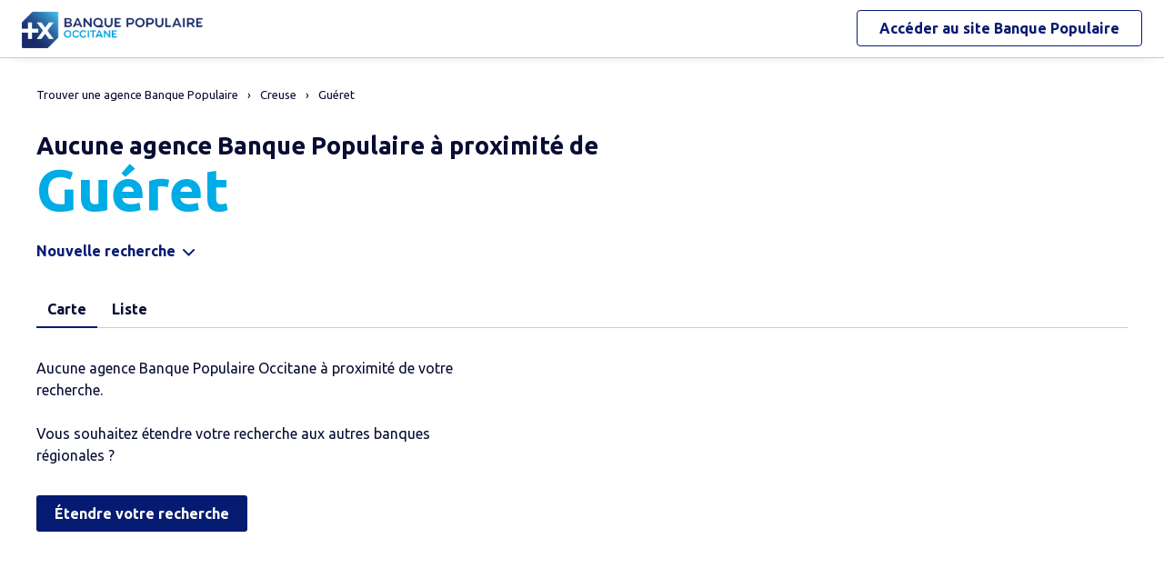

--- FILE ---
content_type: text/javascript; charset=utf-8
request_url: https://unpkg.com/material-components-web@7.0.0/dist/material-components-web.min.js
body_size: 57602
content:
!function(t,e){"object"==typeof exports&&"object"==typeof module?module.exports=e():"function"==typeof define&&define.amd?define([],e):"object"==typeof exports?exports.mdc=e():t.mdc=e()}(this,function(){return i={},r.m=n=[function(t,e,n){"use strict";Object.defineProperty(e,"__esModule",{value:!0});var i=(Object.defineProperty(r,"cssClasses",{get:function(){return{}},enumerable:!0,configurable:!0}),Object.defineProperty(r,"strings",{get:function(){return{}},enumerable:!0,configurable:!0}),Object.defineProperty(r,"numbers",{get:function(){return{}},enumerable:!0,configurable:!0}),Object.defineProperty(r,"defaultAdapter",{get:function(){return{}},enumerable:!0,configurable:!0}),r.prototype.init=function(){},r.prototype.destroy=function(){},r);function r(t){void 0===t&&(t={}),this.adapter=t}e.MDCFoundation=i,e.default=i},function(t,e,n){"use strict";var i=this&&this.__read||function(t,e){var n="function"==typeof Symbol&&t[Symbol.iterator];if(!n)return t;var i,r,o=n.call(t),s=[];try{for(;(void 0===e||0<e--)&&!(i=o.next()).done;)s.push(i.value)}catch(t){r={error:t}}finally{try{i&&!i.done&&(n=o.return)&&n.call(o)}finally{if(r)throw r.error}}return s},r=this&&this.__spread||function(){for(var t=[],e=0;e<arguments.length;e++)t=t.concat(i(arguments[e]));return t};Object.defineProperty(e,"__esModule",{value:!0});var o=n(0),s=(a.attachTo=function(t){return new a(t,new o.MDCFoundation({}))},a.prototype.initialize=function(){for(var t=[],e=0;e<arguments.length;e++)t[e]=arguments[e]},a.prototype.getDefaultFoundation=function(){throw new Error("Subclasses must override getDefaultFoundation to return a properly configured foundation class")},a.prototype.initialSyncWithDOM=function(){},a.prototype.destroy=function(){this.foundation.destroy()},a.prototype.listen=function(t,e,n){this.root.addEventListener(t,e,n)},a.prototype.unlisten=function(t,e,n){this.root.removeEventListener(t,e,n)},a.prototype.emit=function(t,e,n){var i;void 0===n&&(n=!1),"function"==typeof CustomEvent?i=new CustomEvent(t,{bubbles:n,detail:e}):(i=document.createEvent("CustomEvent")).initCustomEvent(t,n,!1,e),this.root.dispatchEvent(i)},a);function a(t,e){for(var n=[],i=2;i<arguments.length;i++)n[i-2]=arguments[i];this.root=t,this.initialize.apply(this,r(n)),this.foundation=void 0===e?this.getDefaultFoundation():e,this.foundation.init(),this.initialSyncWithDOM()}e.MDCComponent=s,e.default=s},function(t,e,n){"use strict";function i(t,e){return(t.matches||t.webkitMatchesSelector||t.msMatchesSelector).call(t,e)}Object.defineProperty(e,"__esModule",{value:!0}),e.closest=function(t,e){if(t.closest)return t.closest(e);for(var n=t;n;){if(i(n,e))return n;n=n.parentElement}return null},e.matches=i,e.estimateScrollWidth=function(t){var e=t;if(null!==e.offsetParent)return e.scrollWidth;var n=e.cloneNode(!0);n.style.setProperty("position","absolute"),n.style.setProperty("transform","translate(-9999px, -9999px)"),document.documentElement.appendChild(n);var i=n.scrollWidth;return document.documentElement.removeChild(n),i}},function(t,e,n){"use strict";var i,r=this&&this.__extends||(i=function(t,e){return(i=Object.setPrototypeOf||{__proto__:[]}instanceof Array&&function(t,e){t.__proto__=e}||function(t,e){for(var n in e)e.hasOwnProperty(n)&&(t[n]=e[n])})(t,e)},function(t,e){function n(){this.constructor=t}i(t,e),t.prototype=null===e?Object.create(e):(n.prototype=e.prototype,new n)}),o=this&&this.__importStar||function(t){if(t&&t.__esModule)return t;var e={};if(null!=t)for(var n in t)Object.hasOwnProperty.call(t,n)&&(e[n]=t[n]);return e.default=t,e};Object.defineProperty(e,"__esModule",{value:!0});var s,a=n(1),c=n(5),u=n(2),l=n(4),d=o(n(18)),p=(s=a.MDCComponent,r(f,s),f.attachTo=function(t,e){void 0===e&&(e={isUnbounded:void 0});var n=new f(t);return void 0!==e.isUnbounded&&(n.unbounded=e.isUnbounded),n},f.createAdapter=function(n){return{addClass:function(t){return n.root.classList.add(t)},browserSupportsCssVars:function(){return d.supportsCssVariables(window)},computeBoundingRect:function(){return n.root.getBoundingClientRect()},containsEventTarget:function(t){return n.root.contains(t)},deregisterDocumentInteractionHandler:function(t,e){return document.documentElement.removeEventListener(t,e,c.applyPassive())},deregisterInteractionHandler:function(t,e){return n.root.removeEventListener(t,e,c.applyPassive())},deregisterResizeHandler:function(t){return window.removeEventListener("resize",t)},getWindowPageOffset:function(){return{x:window.pageXOffset,y:window.pageYOffset}},isSurfaceActive:function(){return u.matches(n.root,":active")},isSurfaceDisabled:function(){return Boolean(n.disabled)},isUnbounded:function(){return Boolean(n.unbounded)},registerDocumentInteractionHandler:function(t,e){return document.documentElement.addEventListener(t,e,c.applyPassive())},registerInteractionHandler:function(t,e){return n.root.addEventListener(t,e,c.applyPassive())},registerResizeHandler:function(t){return window.addEventListener("resize",t)},removeClass:function(t){return n.root.classList.remove(t)},updateCssVariable:function(t,e){return n.root.style.setProperty(t,e)}}},Object.defineProperty(f.prototype,"unbounded",{get:function(){return Boolean(this.unbounded_)},set:function(t){this.unbounded_=Boolean(t),this.setUnbounded_()},enumerable:!0,configurable:!0}),f.prototype.activate=function(){this.foundation.activate()},f.prototype.deactivate=function(){this.foundation.deactivate()},f.prototype.layout=function(){this.foundation.layout()},f.prototype.getDefaultFoundation=function(){return new l.MDCRippleFoundation(f.createAdapter(this))},f.prototype.initialSyncWithDOM=function(){var t=this.root;this.unbounded="mdcRippleIsUnbounded"in t.dataset},f.prototype.setUnbounded_=function(){this.foundation.setUnbounded(Boolean(this.unbounded_))},f);function f(){var t=null!==s&&s.apply(this,arguments)||this;return t.disabled=!1,t}e.MDCRipple=p},function(t,e,n){"use strict";var i,r=this&&this.__extends||(i=function(t,e){return(i=Object.setPrototypeOf||{__proto__:[]}instanceof Array&&function(t,e){t.__proto__=e}||function(t,e){for(var n in e)e.hasOwnProperty(n)&&(t[n]=e[n])})(t,e)},function(t,e){function n(){this.constructor=t}i(t,e),t.prototype=null===e?Object.create(e):(n.prototype=e.prototype,new n)}),o=this&&this.__assign||function(){return(o=Object.assign||function(t){for(var e,n=1,i=arguments.length;n<i;n++)for(var r in e=arguments[n])Object.prototype.hasOwnProperty.call(e,r)&&(t[r]=e[r]);return t}).apply(this,arguments)};Object.defineProperty(e,"__esModule",{value:!0});var s,a=n(0),c=n(41),u=n(18),l=["touchstart","pointerdown","mousedown","keydown"],d=["touchend","pointerup","mouseup","contextmenu"],p=[],f=(s=a.MDCFoundation,r(h,s),Object.defineProperty(h,"cssClasses",{get:function(){return c.cssClasses},enumerable:!0,configurable:!0}),Object.defineProperty(h,"strings",{get:function(){return c.strings},enumerable:!0,configurable:!0}),Object.defineProperty(h,"numbers",{get:function(){return c.numbers},enumerable:!0,configurable:!0}),Object.defineProperty(h,"defaultAdapter",{get:function(){return{addClass:function(){},browserSupportsCssVars:function(){return!0},computeBoundingRect:function(){return{top:0,right:0,bottom:0,left:0,width:0,height:0}},containsEventTarget:function(){return!0},deregisterDocumentInteractionHandler:function(){},deregisterInteractionHandler:function(){},deregisterResizeHandler:function(){},getWindowPageOffset:function(){return{x:0,y:0}},isSurfaceActive:function(){return!0},isSurfaceDisabled:function(){return!0},isUnbounded:function(){return!0},registerDocumentInteractionHandler:function(){},registerInteractionHandler:function(){},registerResizeHandler:function(){},removeClass:function(){},updateCssVariable:function(){}}},enumerable:!0,configurable:!0}),h.prototype.init=function(){var t=this,e=this.supportsPressRipple_();if(this.registerRootHandlers_(e),e){var n=h.cssClasses,i=n.ROOT,r=n.UNBOUNDED;requestAnimationFrame(function(){t.adapter.addClass(i),t.adapter.isUnbounded()&&(t.adapter.addClass(r),t.layoutInternal_())})}},h.prototype.destroy=function(){var t=this;if(this.supportsPressRipple_()){this.activationTimer_&&(clearTimeout(this.activationTimer_),this.activationTimer_=0,this.adapter.removeClass(h.cssClasses.FG_ACTIVATION)),this.fgDeactivationRemovalTimer_&&(clearTimeout(this.fgDeactivationRemovalTimer_),this.fgDeactivationRemovalTimer_=0,this.adapter.removeClass(h.cssClasses.FG_DEACTIVATION));var e=h.cssClasses,n=e.ROOT,i=e.UNBOUNDED;requestAnimationFrame(function(){t.adapter.removeClass(n),t.adapter.removeClass(i),t.removeCssVars_()})}this.deregisterRootHandlers_(),this.deregisterDeactivationHandlers_()},h.prototype.activate=function(t){this.activate_(t)},h.prototype.deactivate=function(){this.deactivate_()},h.prototype.layout=function(){var t=this;this.layoutFrame_&&cancelAnimationFrame(this.layoutFrame_),this.layoutFrame_=requestAnimationFrame(function(){t.layoutInternal_(),t.layoutFrame_=0})},h.prototype.setUnbounded=function(t){var e=h.cssClasses.UNBOUNDED;t?this.adapter.addClass(e):this.adapter.removeClass(e)},h.prototype.handleFocus=function(){var t=this;requestAnimationFrame(function(){return t.adapter.addClass(h.cssClasses.BG_FOCUSED)})},h.prototype.handleBlur=function(){var t=this;requestAnimationFrame(function(){return t.adapter.removeClass(h.cssClasses.BG_FOCUSED)})},h.prototype.supportsPressRipple_=function(){return this.adapter.browserSupportsCssVars()},h.prototype.defaultActivationState_=function(){return{activationEvent:void 0,hasDeactivationUXRun:!1,isActivated:!1,isProgrammatic:!1,wasActivatedByPointer:!1,wasElementMadeActive:!1}},h.prototype.registerRootHandlers_=function(t){var e=this;t&&(l.forEach(function(t){e.adapter.registerInteractionHandler(t,e.activateHandler_)}),this.adapter.isUnbounded()&&this.adapter.registerResizeHandler(this.resizeHandler_)),this.adapter.registerInteractionHandler("focus",this.focusHandler_),this.adapter.registerInteractionHandler("blur",this.blurHandler_)},h.prototype.registerDeactivationHandlers_=function(t){var e=this;"keydown"===t.type?this.adapter.registerInteractionHandler("keyup",this.deactivateHandler_):d.forEach(function(t){e.adapter.registerDocumentInteractionHandler(t,e.deactivateHandler_)})},h.prototype.deregisterRootHandlers_=function(){var e=this;l.forEach(function(t){e.adapter.deregisterInteractionHandler(t,e.activateHandler_)}),this.adapter.deregisterInteractionHandler("focus",this.focusHandler_),this.adapter.deregisterInteractionHandler("blur",this.blurHandler_),this.adapter.isUnbounded()&&this.adapter.deregisterResizeHandler(this.resizeHandler_)},h.prototype.deregisterDeactivationHandlers_=function(){var e=this;this.adapter.deregisterInteractionHandler("keyup",this.deactivateHandler_),d.forEach(function(t){e.adapter.deregisterDocumentInteractionHandler(t,e.deactivateHandler_)})},h.prototype.removeCssVars_=function(){var e=this,n=h.strings;Object.keys(n).forEach(function(t){0===t.indexOf("VAR_")&&e.adapter.updateCssVariable(n[t],null)})},h.prototype.activate_=function(t){var e=this;if(!this.adapter.isSurfaceDisabled()){var n=this.activationState_;if(!n.isActivated){var i=this.previousActivationEvent_;i&&void 0!==t&&i.type!==t.type||(n.isActivated=!0,n.isProgrammatic=void 0===t,n.activationEvent=t,n.wasActivatedByPointer=!n.isProgrammatic&&void 0!==t&&("mousedown"===t.type||"touchstart"===t.type||"pointerdown"===t.type),void 0!==t&&0<p.length&&p.some(function(t){return e.adapter.containsEventTarget(t)})?this.resetActivationState_():(void 0!==t&&(p.push(t.target),this.registerDeactivationHandlers_(t)),n.wasElementMadeActive=this.checkElementMadeActive_(t),n.wasElementMadeActive&&this.animateActivation_(),requestAnimationFrame(function(){p=[],n.wasElementMadeActive||void 0===t||" "!==t.key&&32!==t.keyCode||(n.wasElementMadeActive=e.checkElementMadeActive_(t),n.wasElementMadeActive&&e.animateActivation_()),n.wasElementMadeActive||(e.activationState_=e.defaultActivationState_())})))}}},h.prototype.checkElementMadeActive_=function(t){return void 0===t||"keydown"!==t.type||this.adapter.isSurfaceActive()},h.prototype.animateActivation_=function(){var t=this,e=h.strings,n=e.VAR_FG_TRANSLATE_START,i=e.VAR_FG_TRANSLATE_END,r=h.cssClasses,o=r.FG_DEACTIVATION,s=r.FG_ACTIVATION,a=h.numbers.DEACTIVATION_TIMEOUT_MS;this.layoutInternal_();var c="",u="";if(!this.adapter.isUnbounded()){var l=this.getFgTranslationCoordinates_(),d=l.startPoint,p=l.endPoint;c=d.x+"px, "+d.y+"px",u=p.x+"px, "+p.y+"px"}this.adapter.updateCssVariable(n,c),this.adapter.updateCssVariable(i,u),clearTimeout(this.activationTimer_),clearTimeout(this.fgDeactivationRemovalTimer_),this.rmBoundedActivationClasses_(),this.adapter.removeClass(o),this.adapter.computeBoundingRect(),this.adapter.addClass(s),this.activationTimer_=setTimeout(function(){return t.activationTimerCallback_()},a)},h.prototype.getFgTranslationCoordinates_=function(){var t,e=this.activationState_,n=e.activationEvent;return{startPoint:t={x:(t=e.wasActivatedByPointer?u.getNormalizedEventCoords(n,this.adapter.getWindowPageOffset(),this.adapter.computeBoundingRect()):{x:this.frame_.width/2,y:this.frame_.height/2}).x-this.initialSize_/2,y:t.y-this.initialSize_/2},endPoint:{x:this.frame_.width/2-this.initialSize_/2,y:this.frame_.height/2-this.initialSize_/2}}},h.prototype.runDeactivationUXLogicIfReady_=function(){var t=this,e=h.cssClasses.FG_DEACTIVATION,n=this.activationState_,i=n.hasDeactivationUXRun,r=n.isActivated;!i&&r||!this.activationAnimationHasEnded_||(this.rmBoundedActivationClasses_(),this.adapter.addClass(e),this.fgDeactivationRemovalTimer_=setTimeout(function(){t.adapter.removeClass(e)},c.numbers.FG_DEACTIVATION_MS))},h.prototype.rmBoundedActivationClasses_=function(){var t=h.cssClasses.FG_ACTIVATION;this.adapter.removeClass(t),this.activationAnimationHasEnded_=!1,this.adapter.computeBoundingRect()},h.prototype.resetActivationState_=function(){var t=this;this.previousActivationEvent_=this.activationState_.activationEvent,this.activationState_=this.defaultActivationState_(),setTimeout(function(){return t.previousActivationEvent_=void 0},h.numbers.TAP_DELAY_MS)},h.prototype.deactivate_=function(){var t=this,e=this.activationState_;if(e.isActivated){var n=o({},e);e.isProgrammatic?(requestAnimationFrame(function(){return t.animateDeactivation_(n)}),this.resetActivationState_()):(this.deregisterDeactivationHandlers_(),requestAnimationFrame(function(){t.activationState_.hasDeactivationUXRun=!0,t.animateDeactivation_(n),t.resetActivationState_()}))}},h.prototype.animateDeactivation_=function(t){var e=t.wasActivatedByPointer,n=t.wasElementMadeActive;(e||n)&&this.runDeactivationUXLogicIfReady_()},h.prototype.layoutInternal_=function(){var t=this;this.frame_=this.adapter.computeBoundingRect();var e=Math.max(this.frame_.height,this.frame_.width);this.maxRadius_=this.adapter.isUnbounded()?e:Math.sqrt(Math.pow(t.frame_.width,2)+Math.pow(t.frame_.height,2))+h.numbers.PADDING;var n=Math.floor(e*h.numbers.INITIAL_ORIGIN_SCALE);this.adapter.isUnbounded()&&n%2!=0?this.initialSize_=n-1:this.initialSize_=n,this.fgScale_=""+this.maxRadius_/this.initialSize_,this.updateLayoutCssVars_()},h.prototype.updateLayoutCssVars_=function(){var t=h.strings,e=t.VAR_FG_SIZE,n=t.VAR_LEFT,i=t.VAR_TOP,r=t.VAR_FG_SCALE;this.adapter.updateCssVariable(e,this.initialSize_+"px"),this.adapter.updateCssVariable(r,this.fgScale_),this.adapter.isUnbounded()&&(this.unboundedCoords_={left:Math.round(this.frame_.width/2-this.initialSize_/2),top:Math.round(this.frame_.height/2-this.initialSize_/2)},this.adapter.updateCssVariable(n,this.unboundedCoords_.left+"px"),this.adapter.updateCssVariable(i,this.unboundedCoords_.top+"px"))},h);function h(t){var e=s.call(this,o(o({},h.defaultAdapter),t))||this;return e.activationAnimationHasEnded_=!1,e.activationTimer_=0,e.fgDeactivationRemovalTimer_=0,e.fgScale_="0",e.frame_={width:0,height:0},e.initialSize_=0,e.layoutFrame_=0,e.maxRadius_=0,e.unboundedCoords_={left:0,top:0},e.activationState_=e.defaultActivationState_(),e.activationTimerCallback_=function(){e.activationAnimationHasEnded_=!0,e.runDeactivationUXLogicIfReady_()},e.activateHandler_=function(t){return e.activate_(t)},e.deactivateHandler_=function(){return e.deactivate_()},e.focusHandler_=function(){return e.handleFocus()},e.blurHandler_=function(){return e.handleBlur()},e.resizeHandler_=function(){return e.layout()},e}e.MDCRippleFoundation=f,e.default=f},function(t,e,n){"use strict";Object.defineProperty(e,"__esModule",{value:!0}),e.applyPassive=function(t){return void 0===t&&(t=window),!!function(t){void 0===t&&(t=window);var e=!1;try{var n={get passive(){return!(e=!0)}},i=function(){};t.document.addEventListener("test",i,n),t.document.removeEventListener("test",i,n)}catch(t){e=!1}return e}(t)&&{passive:!0}}},function(t,e,n){"use strict";Object.defineProperty(e,"__esModule",{value:!0});e.cssClasses={ANCHOR:"mdc-menu-surface--anchor",ANIMATING_CLOSED:"mdc-menu-surface--animating-closed",ANIMATING_OPEN:"mdc-menu-surface--animating-open",FIXED:"mdc-menu-surface--fixed",IS_OPEN_BELOW:"mdc-menu-surface--is-open-below",OPEN:"mdc-menu-surface--open",ROOT:"mdc-menu-surface"};var i={CLOSED_EVENT:"MDCMenuSurface:closed",OPENED_EVENT:"MDCMenuSurface:opened",FOCUSABLE_ELEMENTS:["button:not(:disabled)",'[href]:not([aria-disabled="true"])',"input:not(:disabled)","select:not(:disabled)","textarea:not(:disabled)",'[tabindex]:not([tabindex="-1"]):not([aria-disabled="true"])'].join(", ")};e.strings=i;var r,o,s,a;e.numbers={TRANSITION_OPEN_DURATION:120,TRANSITION_CLOSE_DURATION:75,MARGIN_TO_EDGE:32,ANCHOR_TO_MENU_SURFACE_WIDTH_RATIO:.67},(o=r=r||{})[o.BOTTOM=1]="BOTTOM",o[o.CENTER=2]="CENTER",o[o.RIGHT=4]="RIGHT",o[o.FLIP_RTL=8]="FLIP_RTL",e.CornerBit=r,(a=s=s||{})[a.TOP_LEFT=0]="TOP_LEFT",a[a.TOP_RIGHT=4]="TOP_RIGHT",a[a.BOTTOM_LEFT=1]="BOTTOM_LEFT",a[a.BOTTOM_RIGHT=5]="BOTTOM_RIGHT",a[a.TOP_START=8]="TOP_START",a[a.TOP_END=12]="TOP_END",a[a.BOTTOM_START=9]="BOTTOM_START",a[a.BOTTOM_END=13]="BOTTOM_END",e.Corner=s},function(t,e,n){"use strict";Object.defineProperty(e,"__esModule",{value:!0});e.cssClasses={FIXED_CLASS:"mdc-top-app-bar--fixed",FIXED_SCROLLED_CLASS:"mdc-top-app-bar--fixed-scrolled",SHORT_CLASS:"mdc-top-app-bar--short",SHORT_COLLAPSED_CLASS:"mdc-top-app-bar--short-collapsed",SHORT_HAS_ACTION_ITEM_CLASS:"mdc-top-app-bar--short-has-action-item"};e.numbers={DEBOUNCE_THROTTLE_RESIZE_TIME_MS:100,MAX_TOP_APP_BAR_HEIGHT:128};e.strings={ACTION_ITEM_SELECTOR:".mdc-top-app-bar__action-item",NAVIGATION_EVENT:"MDCTopAppBar:nav",NAVIGATION_ICON_SELECTOR:".mdc-top-app-bar__navigation-icon",ROOT_SELECTOR:".mdc-top-app-bar",TITLE_SELECTOR:".mdc-top-app-bar__title"}},function(t,i,e){"use strict";Object.defineProperty(i,"__esModule",{value:!0}),i.KEY={UNKNOWN:"Unknown",BACKSPACE:"Backspace",ENTER:"Enter",SPACEBAR:"Spacebar",PAGE_UP:"PageUp",PAGE_DOWN:"PageDown",END:"End",HOME:"Home",ARROW_LEFT:"ArrowLeft",ARROW_UP:"ArrowUp",ARROW_RIGHT:"ArrowRight",ARROW_DOWN:"ArrowDown",DELETE:"Delete",ESCAPE:"Escape"};var r=new Set;r.add(i.KEY.BACKSPACE),r.add(i.KEY.ENTER),r.add(i.KEY.SPACEBAR),r.add(i.KEY.PAGE_UP),r.add(i.KEY.PAGE_DOWN),r.add(i.KEY.END),r.add(i.KEY.HOME),r.add(i.KEY.ARROW_LEFT),r.add(i.KEY.ARROW_UP),r.add(i.KEY.ARROW_RIGHT),r.add(i.KEY.ARROW_DOWN),r.add(i.KEY.DELETE),r.add(i.KEY.ESCAPE);var n=8,o=13,s=32,a=33,c=34,u=35,l=36,d=37,p=38,f=39,h=40,_=46,C=27,y=new Map;y.set(n,i.KEY.BACKSPACE),y.set(o,i.KEY.ENTER),y.set(s,i.KEY.SPACEBAR),y.set(a,i.KEY.PAGE_UP),y.set(c,i.KEY.PAGE_DOWN),y.set(u,i.KEY.END),y.set(l,i.KEY.HOME),y.set(d,i.KEY.ARROW_LEFT),y.set(p,i.KEY.ARROW_UP),y.set(f,i.KEY.ARROW_RIGHT),y.set(h,i.KEY.ARROW_DOWN),y.set(_,i.KEY.DELETE),y.set(C,i.KEY.ESCAPE);var E=new Set;function g(t){var e=t.key;if(r.has(e))return e;var n=y.get(t.keyCode);return n||i.KEY.UNKNOWN}E.add(i.KEY.PAGE_UP),E.add(i.KEY.PAGE_DOWN),E.add(i.KEY.END),E.add(i.KEY.HOME),E.add(i.KEY.ARROW_LEFT),E.add(i.KEY.ARROW_UP),E.add(i.KEY.ARROW_RIGHT),E.add(i.KEY.ARROW_DOWN),i.normalizeKey=g,i.isNavigationEvent=function(t){return E.has(g(t))}},function(t,e,n){"use strict";Object.defineProperty(e,"__esModule",{value:!0});var i={LIST_ITEM_ACTIVATED_CLASS:"mdc-list-item--activated",LIST_ITEM_CLASS:"mdc-list-item",LIST_ITEM_DISABLED_CLASS:"mdc-list-item--disabled",LIST_ITEM_SELECTED_CLASS:"mdc-list-item--selected",LIST_ITEM_TEXT_CLASS:"mdc-list-item__text",LIST_ITEM_PRIMARY_TEXT_CLASS:"mdc-list-item__primary-text",ROOT:"mdc-list"},r={ACTION_EVENT:"MDCList:action",ARIA_CHECKED:"aria-checked",ARIA_CHECKED_CHECKBOX_SELECTOR:'[role="checkbox"][aria-checked="true"]',ARIA_CHECKED_RADIO_SELECTOR:'[role="radio"][aria-checked="true"]',ARIA_CURRENT:"aria-current",ARIA_DISABLED:"aria-disabled",ARIA_ORIENTATION:"aria-orientation",ARIA_ORIENTATION_HORIZONTAL:"horizontal",ARIA_ROLE_CHECKBOX_SELECTOR:'[role="checkbox"]',ARIA_SELECTED:"aria-selected",CHECKBOX_RADIO_SELECTOR:'input[type="checkbox"], input[type="radio"]',CHECKBOX_SELECTOR:'input[type="checkbox"]',CHILD_ELEMENTS_TO_TOGGLE_TABINDEX:"\n    ."+(e.cssClasses=i).LIST_ITEM_CLASS+" button:not(:disabled),\n    ."+i.LIST_ITEM_CLASS+" a\n  ",FOCUSABLE_CHILD_ELEMENTS:"\n    ."+i.LIST_ITEM_CLASS+" button:not(:disabled),\n    ."+i.LIST_ITEM_CLASS+" a,\n    ."+i.LIST_ITEM_CLASS+' input[type="radio"]:not(:disabled),\n    .'+i.LIST_ITEM_CLASS+' input[type="checkbox"]:not(:disabled)\n  ',RADIO_SELECTOR:'input[type="radio"]'};e.strings=r;e.numbers={UNSET_INDEX:-1,TYPEAHEAD_BUFFER_CLEAR_TIMEOUT_MS:300}},function(t,e,n){"use strict";var i;Object.defineProperty(e,"__esModule",{value:!0}),(i=e.InteractionTrigger||(e.InteractionTrigger={}))[i.UNSPECIFIED=0]="UNSPECIFIED",i[i.CLICK=1]="CLICK",i[i.BACKSPACE_KEY=2]="BACKSPACE_KEY",i[i.DELETE_KEY=3]="DELETE_KEY",i[i.SPACEBAR_KEY=4]="SPACEBAR_KEY",i[i.ENTER_KEY=5]="ENTER_KEY",e.strings={ARIA_HIDDEN:"aria-hidden",INTERACTION_EVENT:"MDCChipTrailingAction:interaction",NAVIGATION_EVENT:"MDCChipTrailingAction:navigation",TAB_INDEX:"tabindex"}},function(t,e,n){"use strict";var i,r;Object.defineProperty(e,"__esModule",{value:!0}),(i=e.Direction||(e.Direction={})).LEFT="left",i.RIGHT="right",(r=e.EventSource||(e.EventSource={})).PRIMARY="primary",r.TRAILING="trailing",r.NONE="none",e.strings={ADDED_ANNOUNCEMENT_ATTRIBUTE:"data-mdc-chip-added-announcement",ARIA_CHECKED:"aria-checked",ARROW_DOWN_KEY:"ArrowDown",ARROW_LEFT_KEY:"ArrowLeft",ARROW_RIGHT_KEY:"ArrowRight",ARROW_UP_KEY:"ArrowUp",BACKSPACE_KEY:"Backspace",CHECKMARK_SELECTOR:".mdc-chip__checkmark",DELETE_KEY:"Delete",END_KEY:"End",ENTER_KEY:"Enter",ENTRY_ANIMATION_NAME:"mdc-chip-entry",HOME_KEY:"Home",IE_ARROW_DOWN_KEY:"Down",IE_ARROW_LEFT_KEY:"Left",IE_ARROW_RIGHT_KEY:"Right",IE_ARROW_UP_KEY:"Up",IE_DELETE_KEY:"Del",INTERACTION_EVENT:"MDCChip:interaction",LEADING_ICON_SELECTOR:".mdc-chip__icon--leading",NAVIGATION_EVENT:"MDCChip:navigation",PRIMARY_ACTION_SELECTOR:".mdc-chip__primary-action",REMOVED_ANNOUNCEMENT_ATTRIBUTE:"data-mdc-chip-removed-announcement",REMOVAL_EVENT:"MDCChip:removal",SELECTION_EVENT:"MDCChip:selection",SPACEBAR_KEY:" ",TAB_INDEX:"tabindex",TRAILING_ACTION_SELECTOR:".mdc-chip-trailing-action",TRAILING_ICON_INTERACTION_EVENT:"MDCChip:trailingIconInteraction",TRAILING_ICON_SELECTOR:".mdc-chip__icon--trailing"},e.cssClasses={CHECKMARK:"mdc-chip__checkmark",CHIP_EXIT:"mdc-chip--exit",DELETABLE:"mdc-chip--deletable",EDITABLE:"mdc-chip--editable",EDITING:"mdc-chip--editing",HIDDEN_LEADING_ICON:"mdc-chip__icon--leading-hidden",LEADING_ICON:"mdc-chip__icon--leading",PRIMARY_ACTION:"mdc-chip__primary-action",PRIMARY_ACTION_FOCUSED:"mdc-chip--primary-action-focused",SELECTED:"mdc-chip--selected",TEXT:"mdc-chip__text",TRAILING_ACTION:"mdc-chip__trailing-action",TRAILING_ICON:"mdc-chip__icon--trailing"},e.navigationKeys=new Set,e.navigationKeys.add(e.strings.ARROW_LEFT_KEY),e.navigationKeys.add(e.strings.ARROW_RIGHT_KEY),e.navigationKeys.add(e.strings.ARROW_DOWN_KEY),e.navigationKeys.add(e.strings.ARROW_UP_KEY),e.navigationKeys.add(e.strings.END_KEY),e.navigationKeys.add(e.strings.HOME_KEY),e.navigationKeys.add(e.strings.IE_ARROW_LEFT_KEY),e.navigationKeys.add(e.strings.IE_ARROW_RIGHT_KEY),e.navigationKeys.add(e.strings.IE_ARROW_DOWN_KEY),e.navigationKeys.add(e.strings.IE_ARROW_UP_KEY),e.jumpChipKeys=new Set,e.jumpChipKeys.add(e.strings.ARROW_UP_KEY),e.jumpChipKeys.add(e.strings.ARROW_DOWN_KEY),e.jumpChipKeys.add(e.strings.HOME_KEY),e.jumpChipKeys.add(e.strings.END_KEY),e.jumpChipKeys.add(e.strings.IE_ARROW_UP_KEY),e.jumpChipKeys.add(e.strings.IE_ARROW_DOWN_KEY)},function(t,e,n){"use strict";var i,r=this&&this.__extends||(i=function(t,e){return(i=Object.setPrototypeOf||{__proto__:[]}instanceof Array&&function(t,e){t.__proto__=e}||function(t,e){for(var n in e)e.hasOwnProperty(n)&&(t[n]=e[n])})(t,e)},function(t,e){function n(){this.constructor=t}i(t,e),t.prototype=null===e?Object.create(e):(n.prototype=e.prototype,new n)}),o=this&&this.__assign||function(){return(o=Object.assign||function(t){for(var e,n=1,i=arguments.length;n<i;n++)for(var r in e=arguments[n])Object.prototype.hasOwnProperty.call(e,r)&&(t[r]=e[r]);return t}).apply(this,arguments)},s=this&&this.__importStar||function(t){if(t&&t.__esModule)return t;var e={};if(null!=t)for(var n in t)Object.hasOwnProperty.call(t,n)&&(e[n]=t[n]);return e.default=t,e};Object.defineProperty(e,"__esModule",{value:!0});var a=n(0),_=n(8),C=n(9),y=s(n(127)),E=n(55);var c,u=(c=a.MDCFoundation,r(l,c),Object.defineProperty(l,"strings",{get:function(){return C.strings},enumerable:!0,configurable:!0}),Object.defineProperty(l,"cssClasses",{get:function(){return C.cssClasses},enumerable:!0,configurable:!0}),Object.defineProperty(l,"numbers",{get:function(){return C.numbers},enumerable:!0,configurable:!0}),Object.defineProperty(l,"defaultAdapter",{get:function(){return{addClassForElementIndex:function(){},focusItemAtIndex:function(){},getAttributeForElementIndex:function(){return null},getFocusedElementIndex:function(){return 0},getListItemCount:function(){return 0},hasCheckboxAtIndex:function(){return!1},hasRadioAtIndex:function(){return!1},isCheckboxCheckedAtIndex:function(){return!1},isFocusInsideList:function(){return!1},isRootFocused:function(){return!1},listItemAtIndexHasClass:function(){return!1},notifyAction:function(){},removeClassForElementIndex:function(){},setAttributeForElementIndex:function(){},setCheckedCheckboxOrRadioAtIndex:function(){},setTabIndexForListItemChildren:function(){},getPrimaryTextAtIndex:function(){return""}}},enumerable:!0,configurable:!0}),l.prototype.layout=function(){0!==this.adapter.getListItemCount()&&(this.adapter.hasCheckboxAtIndex(0)?this.isCheckboxList_=!0:this.adapter.hasRadioAtIndex(0)&&(this.isRadioList_=!0),this.hasTypeahead&&(this.sortedIndexByFirstChar=this.typeaheadInitSortedIndex()))},l.prototype.setWrapFocus=function(t){this.wrapFocus_=t},l.prototype.setVerticalOrientation=function(t){this.isVertical_=t},l.prototype.setSingleSelection=function(t){this.isSingleSelectionList_=t},l.prototype.setHasTypeahead=function(t){(this.hasTypeahead=t)&&(this.sortedIndexByFirstChar=this.typeaheadInitSortedIndex())},l.prototype.isTypeaheadInProgress=function(){return this.hasTypeahead&&y.isTypingInProgress(this.typeaheadState)},l.prototype.setUseActivatedClass=function(t){this.useActivatedClass_=t},l.prototype.getSelectedIndex=function(){return this.selectedIndex_},l.prototype.setSelectedIndex=function(t){this.isIndexValid_(t)&&(this.isCheckboxList_?this.setCheckboxAtIndex_(t):this.isRadioList_?this.setRadioAtIndex_(t):this.setSingleSelectionAtIndex_(t))},l.prototype.handleFocusIn=function(t,e){0<=e&&(this.focusedItemIndex=e,this.adapter.setTabIndexForListItemChildren(e,"0"))},l.prototype.handleFocusOut=function(t,e){var n=this;0<=e&&this.adapter.setTabIndexForListItemChildren(e,"-1"),setTimeout(function(){n.adapter.isFocusInsideList()||n.setTabindexToFirstSelectedItem_()},0)},l.prototype.handleKeydown=function(t,e,n){var i=this,r="ArrowLeft"===_.normalizeKey(t),o="ArrowUp"===_.normalizeKey(t),s="ArrowRight"===_.normalizeKey(t),a="ArrowDown"===_.normalizeKey(t),c="Home"===_.normalizeKey(t),u="End"===_.normalizeKey(t),l="Enter"===_.normalizeKey(t),d="Spacebar"===_.normalizeKey(t);if(this.adapter.isRootFocused()){if(o||u?(t.preventDefault(),this.focusLastElement()):(a||c)&&(t.preventDefault(),this.focusFirstElement()),this.hasTypeahead){var p={event:t,focusItemAtIndex:function(t){i.focusItemAtIndex(t)},focusedItemIndex:-1,isTargetListItem:e,sortedIndexByFirstChar:this.sortedIndexByFirstChar,isItemAtIndexDisabled:function(t){return i.adapter.listItemAtIndexHasClass(t,C.cssClasses.LIST_ITEM_DISABLED_CLASS)}};y.handleKeydown(p,this.typeaheadState)}}else{var f=this.adapter.getFocusedElementIndex();if(!(-1===f&&(f=n)<0)){if(this.isVertical_&&a||!this.isVertical_&&s)E.preventDefaultEvent(t),this.focusNextElement(f);else if(this.isVertical_&&o||!this.isVertical_&&r)E.preventDefaultEvent(t),this.focusPrevElement(f);else if(c)E.preventDefaultEvent(t),this.focusFirstElement();else if(u)E.preventDefaultEvent(t),this.focusLastElement();else if((l||d)&&e){var h=t.target;if(h&&"A"===h.tagName&&l)return;if(E.preventDefaultEvent(t),this.adapter.listItemAtIndexHasClass(f,C.cssClasses.LIST_ITEM_DISABLED_CLASS))return;this.isTypeaheadInProgress()||(this.isSelectableList_()&&this.setSelectedIndexOnAction_(f),this.adapter.notifyAction(f))}this.hasTypeahead&&(p={event:t,focusItemAtIndex:function(t){i.focusItemAtIndex(t)},focusedItemIndex:this.focusedItemIndex,isTargetListItem:e,sortedIndexByFirstChar:this.sortedIndexByFirstChar,isItemAtIndexDisabled:function(t){return i.adapter.listItemAtIndexHasClass(t,C.cssClasses.LIST_ITEM_DISABLED_CLASS)}},y.handleKeydown(p,this.typeaheadState))}}},l.prototype.handleClick=function(t,e){t!==C.numbers.UNSET_INDEX&&(this.setTabindexAtIndex_(t),this.focusedItemIndex=t,this.adapter.listItemAtIndexHasClass(t,C.cssClasses.LIST_ITEM_DISABLED_CLASS)||(this.isSelectableList_()&&this.setSelectedIndexOnAction_(t,e),this.adapter.notifyAction(t)))},l.prototype.focusNextElement=function(t){var e=t+1;if(this.adapter.getListItemCount()<=e){if(!this.wrapFocus_)return t;e=0}return this.focusItemAtIndex(e),e},l.prototype.focusPrevElement=function(t){var e=t-1;if(e<0){if(!this.wrapFocus_)return t;e=this.adapter.getListItemCount()-1}return this.focusItemAtIndex(e),e},l.prototype.focusFirstElement=function(){return this.focusItemAtIndex(0),0},l.prototype.focusLastElement=function(){var t=this.adapter.getListItemCount()-1;return this.focusItemAtIndex(t),t},l.prototype.setEnabled=function(t,e){this.isIndexValid_(t)&&(e?(this.adapter.removeClassForElementIndex(t,C.cssClasses.LIST_ITEM_DISABLED_CLASS),this.adapter.setAttributeForElementIndex(t,C.strings.ARIA_DISABLED,"false")):(this.adapter.addClassForElementIndex(t,C.cssClasses.LIST_ITEM_DISABLED_CLASS),this.adapter.setAttributeForElementIndex(t,C.strings.ARIA_DISABLED,"true")))},l.prototype.setSingleSelectionAtIndex_=function(t){if(this.selectedIndex_!==t){var e=C.cssClasses.LIST_ITEM_SELECTED_CLASS;this.useActivatedClass_&&(e=C.cssClasses.LIST_ITEM_ACTIVATED_CLASS),this.selectedIndex_!==C.numbers.UNSET_INDEX&&this.adapter.removeClassForElementIndex(this.selectedIndex_,e),this.adapter.addClassForElementIndex(t,e),this.setAriaForSingleSelectionAtIndex_(t),this.selectedIndex_=t}},l.prototype.setAriaForSingleSelectionAtIndex_=function(t){this.selectedIndex_===C.numbers.UNSET_INDEX&&(this.ariaCurrentAttrValue_=this.adapter.getAttributeForElementIndex(t,C.strings.ARIA_CURRENT));var e=null!==this.ariaCurrentAttrValue_,n=e?C.strings.ARIA_CURRENT:C.strings.ARIA_SELECTED;this.selectedIndex_!==C.numbers.UNSET_INDEX&&this.adapter.setAttributeForElementIndex(this.selectedIndex_,n,"false");var i=e?this.ariaCurrentAttrValue_:"true";this.adapter.setAttributeForElementIndex(t,n,i)},l.prototype.setRadioAtIndex_=function(t){this.adapter.setCheckedCheckboxOrRadioAtIndex(t,!0),this.selectedIndex_!==C.numbers.UNSET_INDEX&&this.adapter.setAttributeForElementIndex(this.selectedIndex_,C.strings.ARIA_CHECKED,"false"),this.adapter.setAttributeForElementIndex(t,C.strings.ARIA_CHECKED,"true"),this.selectedIndex_=t},l.prototype.setCheckboxAtIndex_=function(t){for(var e=0;e<this.adapter.getListItemCount();e++){var n=!1;0<=t.indexOf(e)&&(n=!0),this.adapter.setCheckedCheckboxOrRadioAtIndex(e,n),this.adapter.setAttributeForElementIndex(e,C.strings.ARIA_CHECKED,n?"true":"false")}this.selectedIndex_=t},l.prototype.setTabindexAtIndex_=function(t){this.focusedItemIndex===C.numbers.UNSET_INDEX&&0!==t?this.adapter.setAttributeForElementIndex(0,"tabindex","-1"):0<=this.focusedItemIndex&&this.focusedItemIndex!==t&&this.adapter.setAttributeForElementIndex(this.focusedItemIndex,"tabindex","-1"),this.adapter.setAttributeForElementIndex(t,"tabindex","0")},l.prototype.isSelectableList_=function(){return this.isSingleSelectionList_||this.isCheckboxList_||this.isRadioList_},l.prototype.setTabindexToFirstSelectedItem_=function(){var t=0;this.isSelectableList_()&&("number"==typeof this.selectedIndex_&&this.selectedIndex_!==C.numbers.UNSET_INDEX?t=this.selectedIndex_:function(t){return t instanceof Array}(this.selectedIndex_)&&0<this.selectedIndex_.length&&(t=this.selectedIndex_.reduce(function(t,e){return Math.min(t,e)}))),this.setTabindexAtIndex_(t)},l.prototype.isIndexValid_=function(t){var e=this;if(t instanceof Array){if(!this.isCheckboxList_)throw new Error("MDCListFoundation: Array of index is only supported for checkbox based list");return 0===t.length||t.some(function(t){return e.isIndexInRange_(t)})}if("number"!=typeof t)return!1;if(this.isCheckboxList_)throw new Error("MDCListFoundation: Expected array of index for checkbox based list but got number: "+t);return this.isIndexInRange_(t)},l.prototype.isIndexInRange_=function(t){var e=this.adapter.getListItemCount();return 0<=t&&t<e},l.prototype.setSelectedIndexOnAction_=function(t,e){void 0===e&&(e=!0),this.isCheckboxList_?this.toggleCheckboxAtIndex_(t,e):this.setSelectedIndex(t)},l.prototype.toggleCheckboxAtIndex_=function(e,t){var n=this.adapter.isCheckboxCheckedAtIndex(e);t&&(n=!n,this.adapter.setCheckedCheckboxOrRadioAtIndex(e,n)),this.adapter.setAttributeForElementIndex(e,C.strings.ARIA_CHECKED,n?"true":"false");var i=this.selectedIndex_===C.numbers.UNSET_INDEX?[]:this.selectedIndex_.slice();n?i.push(e):i=i.filter(function(t){return t!==e}),this.selectedIndex_=i},l.prototype.focusItemAtIndex=function(t){this.setTabindexAtIndex_(t),this.adapter.focusItemAtIndex(t),this.focusedItemIndex=t},l.prototype.typeaheadMatchItem=function(t,e,n){var i=this;void 0===n&&(n=!1);var r={focusItemAtIndex:function(t){i.focusItemAtIndex(t)},focusedItemIndex:e||this.focusedItemIndex,nextChar:t,sortedIndexByFirstChar:this.sortedIndexByFirstChar,skipFocus:n,isItemAtIndexDisabled:function(t){return i.adapter.listItemAtIndexHasClass(t,C.cssClasses.LIST_ITEM_DISABLED_CLASS)}};return y.matchItem(r,this.typeaheadState)},l.prototype.typeaheadInitSortedIndex=function(){return y.initSortedIndex(this.adapter.getListItemCount(),this.adapter.getPrimaryTextAtIndex)},l.prototype.clearTypeaheadBuffer=function(){y.clearBuffer(this.typeaheadState)},l);function l(t){var e=c.call(this,o(o({},l.defaultAdapter),t))||this;return e.wrapFocus_=!1,e.isVertical_=!0,e.isSingleSelectionList_=!1,e.selectedIndex_=C.numbers.UNSET_INDEX,e.focusedItemIndex=C.numbers.UNSET_INDEX,e.useActivatedClass_=!1,e.ariaCurrentAttrValue_=null,e.isCheckboxList_=!1,e.isRadioList_=!1,e.hasTypeahead=!1,e.typeaheadState=y.initState(),e.sortedIndexByFirstChar=new Map,e}e.MDCListFoundation=u,e.default=u},function(t,e,n){"use strict";var i,r=this&&this.__extends||(i=function(t,e){return(i=Object.setPrototypeOf||{__proto__:[]}instanceof Array&&function(t,e){t.__proto__=e}||function(t,e){for(var n in e)e.hasOwnProperty(n)&&(t[n]=e[n])})(t,e)},function(t,e){function n(){this.constructor=t}i(t,e),t.prototype=null===e?Object.create(e):(n.prototype=e.prototype,new n)}),o=this&&this.__assign||function(){return(o=Object.assign||function(t){for(var e,n=1,i=arguments.length;n<i;n++)for(var r in e=arguments[n])Object.prototype.hasOwnProperty.call(e,r)&&(t[r]=e[r]);return t}).apply(this,arguments)},d=this&&this.__values||function(t){var e="function"==typeof Symbol&&Symbol.iterator,n=e&&t[e],i=0;if(n)return n.call(t);if(t&&"number"==typeof t.length)return{next:function(){return t&&i>=t.length&&(t=void 0),{value:t&&t[i++],done:!t}}};throw new TypeError(e?"Object is not iterable.":"Symbol.iterator is not defined.")};Object.defineProperty(e,"__esModule",{value:!0});var s,a=n(0),y=n(6),c=(s=a.MDCFoundation,r(E,s),Object.defineProperty(E,"cssClasses",{get:function(){return y.cssClasses},enumerable:!0,configurable:!0}),Object.defineProperty(E,"strings",{get:function(){return y.strings},enumerable:!0,configurable:!0}),Object.defineProperty(E,"numbers",{get:function(){return y.numbers},enumerable:!0,configurable:!0}),Object.defineProperty(E,"Corner",{get:function(){return y.Corner},enumerable:!0,configurable:!0}),Object.defineProperty(E,"defaultAdapter",{get:function(){return{addClass:function(){},removeClass:function(){},hasClass:function(){return!1},hasAnchor:function(){return!1},isElementInContainer:function(){return!1},isFocused:function(){return!1},isRtl:function(){return!1},getInnerDimensions:function(){return{height:0,width:0}},getAnchorDimensions:function(){return null},getWindowDimensions:function(){return{height:0,width:0}},getBodyDimensions:function(){return{height:0,width:0}},getWindowScroll:function(){return{x:0,y:0}},setPosition:function(){},setMaxHeight:function(){},setTransformOrigin:function(){},saveFocus:function(){},restoreFocus:function(){},notifyClose:function(){},notifyOpen:function(){}}},enumerable:!0,configurable:!0}),E.prototype.init=function(){var t=E.cssClasses,e=t.ROOT,n=t.OPEN;if(!this.adapter.hasClass(e))throw new Error(e+" class required in root element.");this.adapter.hasClass(n)&&(this.isSurfaceOpen=!0)},E.prototype.destroy=function(){clearTimeout(this.openAnimationEndTimerId),clearTimeout(this.closeAnimationEndTimerId),cancelAnimationFrame(this.animationRequestId)},E.prototype.setAnchorCorner=function(t){this.anchorCorner=t},E.prototype.flipCornerHorizontally=function(){this.originCorner=this.originCorner^y.CornerBit.RIGHT},E.prototype.setAnchorMargin=function(t){this.anchorMargin.top=t.top||0,this.anchorMargin.right=t.right||0,this.anchorMargin.bottom=t.bottom||0,this.anchorMargin.left=t.left||0},E.prototype.setIsHoisted=function(t){this.isHoistedElement=t},E.prototype.setFixedPosition=function(t){this.isFixedPosition=t},E.prototype.setAbsolutePosition=function(t,e){this.position.x=this.isFinite(t)?t:0,this.position.y=this.isFinite(e)?e:0},E.prototype.setQuickOpen=function(t){this.isQuickOpen=t},E.prototype.isOpen=function(){return this.isSurfaceOpen},E.prototype.open=function(){var t=this;this.isSurfaceOpen||(this.adapter.saveFocus(),this.isQuickOpen?(this.isSurfaceOpen=!0,this.adapter.addClass(E.cssClasses.OPEN),this.dimensions=this.adapter.getInnerDimensions(),this.autoposition(),this.adapter.notifyOpen()):(this.adapter.addClass(E.cssClasses.ANIMATING_OPEN),this.animationRequestId=requestAnimationFrame(function(){t.adapter.addClass(E.cssClasses.OPEN),t.dimensions=t.adapter.getInnerDimensions(),t.autoposition(),t.openAnimationEndTimerId=setTimeout(function(){t.openAnimationEndTimerId=0,t.adapter.removeClass(E.cssClasses.ANIMATING_OPEN),t.adapter.notifyOpen()},y.numbers.TRANSITION_OPEN_DURATION)}),this.isSurfaceOpen=!0))},E.prototype.close=function(t){var e=this;void 0===t&&(t=!1),this.isSurfaceOpen&&(this.isQuickOpen?(this.isSurfaceOpen=!1,t||this.maybeRestoreFocus(),this.adapter.removeClass(E.cssClasses.OPEN),this.adapter.removeClass(E.cssClasses.IS_OPEN_BELOW),this.adapter.notifyClose()):(this.adapter.addClass(E.cssClasses.ANIMATING_CLOSED),requestAnimationFrame(function(){e.adapter.removeClass(E.cssClasses.OPEN),e.adapter.removeClass(E.cssClasses.IS_OPEN_BELOW),e.closeAnimationEndTimerId=setTimeout(function(){e.closeAnimationEndTimerId=0,e.adapter.removeClass(E.cssClasses.ANIMATING_CLOSED),e.adapter.notifyClose()},y.numbers.TRANSITION_CLOSE_DURATION)}),this.isSurfaceOpen=!1,t||this.maybeRestoreFocus()))},E.prototype.handleBodyClick=function(t){var e=t.target;this.adapter.isElementInContainer(e)||this.close()},E.prototype.handleKeydown=function(t){var e=t.keyCode;"Escape"!==t.key&&27!==e||this.close()},E.prototype.autoposition=function(){var t;this.measurements=this.getAutoLayoutmeasurements();var e=this.getoriginCorner(),n=this.getMenuSurfaceMaxHeight(e),i=this.hasBit(e,y.CornerBit.BOTTOM)?"bottom":"top",r=this.hasBit(e,y.CornerBit.RIGHT)?"right":"left",o=this.getHorizontalOriginOffset(e),s=this.getVerticalOriginOffset(e),a=this.measurements,c=a.anchorSize,u=a.surfaceSize,l=((t={})[r]=o,t[i]=s,t);c.width/u.width>y.numbers.ANCHOR_TO_MENU_SURFACE_WIDTH_RATIO&&(r="center"),(this.isHoistedElement||this.isFixedPosition)&&this.adjustPositionForHoistedElement(l),this.adapter.setTransformOrigin(r+" "+i),this.adapter.setPosition(l),this.adapter.setMaxHeight(n?n+"px":""),this.hasBit(e,y.CornerBit.BOTTOM)||this.adapter.addClass(E.cssClasses.IS_OPEN_BELOW)},E.prototype.getAutoLayoutmeasurements=function(){var t=this.adapter.getAnchorDimensions(),e=this.adapter.getBodyDimensions(),n=this.adapter.getWindowDimensions(),i=this.adapter.getWindowScroll();return{anchorSize:t=t||{top:this.position.y,right:this.position.x,bottom:this.position.y,left:this.position.x,width:0,height:0},bodySize:e,surfaceSize:this.dimensions,viewportDistance:{top:t.top,right:n.width-t.right,bottom:n.height-t.bottom,left:t.left},viewportSize:n,windowScroll:i}},E.prototype.getoriginCorner=function(){var t,e,n=this.originCorner,i=this.measurements,r=i.viewportDistance,o=i.anchorSize,s=i.surfaceSize,a=E.numbers.MARGIN_TO_EDGE;!(0<(e=this.hasBit(this.anchorCorner,y.CornerBit.BOTTOM)?(t=r.top-a+o.height+this.anchorMargin.bottom,r.bottom-a-this.anchorMargin.bottom):(t=r.top-a+this.anchorMargin.top,r.bottom-a+o.height-this.anchorMargin.top))-s.height)&&e<=t&&(n=this.setBit(n,y.CornerBit.BOTTOM));var c,u,l=this.adapter.isRtl(),d=this.hasBit(this.anchorCorner,y.CornerBit.FLIP_RTL),p=this.hasBit(this.anchorCorner,y.CornerBit.RIGHT),f=!1;u=(f=l&&d?!p:p)?(c=r.left+o.width+this.anchorMargin.right,r.right-this.anchorMargin.right):(c=r.left+this.anchorMargin.left,r.right+o.width-this.anchorMargin.left);var h=0<c-s.width,_=0<u-s.width,C=this.hasBit(n,y.CornerBit.FLIP_RTL)&&this.hasBit(n,y.CornerBit.RIGHT);return _&&C&&l||!h&&C?n=this.unsetBit(n,y.CornerBit.RIGHT):(h&&f&&l||h&&!f&&p||!_&&u<=c)&&(n=this.setBit(n,y.CornerBit.RIGHT)),n},E.prototype.getMenuSurfaceMaxHeight=function(t){var e=this.measurements.viewportDistance,n=0,i=this.hasBit(t,y.CornerBit.BOTTOM),r=this.hasBit(this.anchorCorner,y.CornerBit.BOTTOM),o=E.numbers.MARGIN_TO_EDGE;return i?(n=e.top+this.anchorMargin.top-o,r||(n+=this.measurements.anchorSize.height)):(n=e.bottom-this.anchorMargin.bottom+this.measurements.anchorSize.height-o,r&&(n-=this.measurements.anchorSize.height)),n},E.prototype.getHorizontalOriginOffset=function(t){var e=this.measurements.anchorSize,n=this.hasBit(t,y.CornerBit.RIGHT),i=this.hasBit(this.anchorCorner,y.CornerBit.RIGHT);if(n){var r=i?e.width-this.anchorMargin.left:this.anchorMargin.right;return this.isHoistedElement||this.isFixedPosition?r-(this.measurements.viewportSize.width-this.measurements.bodySize.width):r}return i?e.width-this.anchorMargin.right:this.anchorMargin.left},E.prototype.getVerticalOriginOffset=function(t){var e=this.measurements.anchorSize,n=this.hasBit(t,y.CornerBit.BOTTOM),i=this.hasBit(this.anchorCorner,y.CornerBit.BOTTOM);return n?i?e.height-this.anchorMargin.top:-this.anchorMargin.bottom:i?e.height+this.anchorMargin.bottom:this.anchorMargin.top},E.prototype.adjustPositionForHoistedElement=function(t){var e,n,i=this.measurements,r=i.windowScroll,o=i.viewportDistance,s=Object.keys(t);try{for(var a=d(s),c=a.next();!c.done;c=a.next()){var u=c.value,l=t[u]||0;l+=o[u],this.isFixedPosition||("top"===u?l+=r.y:"bottom"===u?l-=r.y:"left"===u?l+=r.x:l-=r.x),t[u]=l}}catch(t){e={error:t}}finally{try{c&&!c.done&&(n=a.return)&&n.call(a)}finally{if(e)throw e.error}}},E.prototype.maybeRestoreFocus=function(){var t=this.adapter.isFocused(),e=document.activeElement&&this.adapter.isElementInContainer(document.activeElement);(t||e)&&this.adapter.restoreFocus()},E.prototype.hasBit=function(t,e){return Boolean(t&e)},E.prototype.setBit=function(t,e){return t|e},E.prototype.unsetBit=function(t,e){return t^e},E.prototype.isFinite=function(t){return"number"==typeof t&&isFinite(t)},E);function E(t){var e=s.call(this,o(o({},E.defaultAdapter),t))||this;return e.isSurfaceOpen=!1,e.isQuickOpen=!1,e.isHoistedElement=!1,e.isFixedPosition=!1,e.openAnimationEndTimerId=0,e.closeAnimationEndTimerId=0,e.animationRequestId=0,e.anchorCorner=y.Corner.TOP_START,e.originCorner=y.Corner.TOP_START,e.anchorMargin={top:0,right:0,bottom:0,left:0},e.position={x:0,y:0},e}e.MDCMenuSurfaceFoundation=c,e.default=c},function(t,e,n){"use strict";Object.defineProperty(e,"__esModule",{value:!0});e.cssClasses={MENU_SELECTED_LIST_ITEM:"mdc-menu-item--selected",MENU_SELECTION_GROUP:"mdc-menu__selection-group",ROOT:"mdc-menu"};e.strings={ARIA_CHECKED_ATTR:"aria-checked",ARIA_DISABLED_ATTR:"aria-disabled",CHECKBOX_SELECTOR:'input[type="checkbox"]',LIST_SELECTOR:".mdc-list",SELECTED_EVENT:"MDCMenu:selected"};var i,r;e.numbers={FOCUS_ROOT_INDEX:-1},(r=i=i||{})[r.NONE=0]="NONE",r[r.LIST_ROOT=1]="LIST_ROOT",r[r.FIRST_ITEM=2]="FIRST_ITEM",r[r.LAST_ITEM=3]="LAST_ITEM",e.DefaultFocusState=i},function(t,e,n){"use strict";Object.defineProperty(e,"__esModule",{value:!0});e.cssClasses={CLOSING:"mdc-snackbar--closing",OPEN:"mdc-snackbar--open",OPENING:"mdc-snackbar--opening"};e.strings={ACTION_SELECTOR:".mdc-snackbar__action",ARIA_LIVE_LABEL_TEXT_ATTR:"data-mdc-snackbar-label-text",CLOSED_EVENT:"MDCSnackbar:closed",CLOSING_EVENT:"MDCSnackbar:closing",DISMISS_SELECTOR:".mdc-snackbar__dismiss",LABEL_SELECTOR:".mdc-snackbar__label",OPENED_EVENT:"MDCSnackbar:opened",OPENING_EVENT:"MDCSnackbar:opening",REASON_ACTION:"action",REASON_DISMISS:"dismiss",SURFACE_SELECTOR:".mdc-snackbar__surface"};e.numbers={DEFAULT_AUTO_DISMISS_TIMEOUT_MS:5e3,INDETERMINATE:-1,MAX_AUTO_DISMISS_TIMEOUT_MS:1e4,MIN_AUTO_DISMISS_TIMEOUT_MS:4e3,SNACKBAR_ANIMATION_CLOSE_TIME_MS:75,SNACKBAR_ANIMATION_OPEN_TIME_MS:150,ARIA_LIVE_DELAY_MS:1e3}},function(t,e,n){"use strict";var i,r=this&&this.__extends||(i=function(t,e){return(i=Object.setPrototypeOf||{__proto__:[]}instanceof Array&&function(t,e){t.__proto__=e}||function(t,e){for(var n in e)e.hasOwnProperty(n)&&(t[n]=e[n])})(t,e)},function(t,e){function n(){this.constructor=t}i(t,e),t.prototype=null===e?Object.create(e):(n.prototype=e.prototype,new n)}),o=this&&this.__assign||function(){return(o=Object.assign||function(t){for(var e,n=1,i=arguments.length;n<i;n++)for(var r in e=arguments[n])Object.prototype.hasOwnProperty.call(e,r)&&(t[r]=e[r]);return t}).apply(this,arguments)};Object.defineProperty(e,"__esModule",{value:!0});var s,a=n(0),c=n(92),u=(s=a.MDCFoundation,r(l,s),Object.defineProperty(l,"cssClasses",{get:function(){return c.cssClasses},enumerable:!0,configurable:!0}),Object.defineProperty(l,"strings",{get:function(){return c.strings},enumerable:!0,configurable:!0}),Object.defineProperty(l,"defaultAdapter",{get:function(){return{addClass:function(){},removeClass:function(){},computeContentClientRect:function(){return{top:0,right:0,bottom:0,left:0,width:0,height:0}},setContentStyleProperty:function(){}}},enumerable:!0,configurable:!0}),l.prototype.computeContentClientRect=function(){return this.adapter.computeContentClientRect()},l);function l(t){return s.call(this,o(o({},l.defaultAdapter),t))||this}e.MDCTabIndicatorFoundation=u,e.default=u},function(t,e,n){"use strict";Object.defineProperty(e,"__esModule",{value:!0});var s={animation:{prefixed:"-webkit-animation",standard:"animation"},transform:{prefixed:"-webkit-transform",standard:"transform"},transition:{prefixed:"-webkit-transition",standard:"transition"}},a={animationend:{cssProperty:"animation",prefixed:"webkitAnimationEnd",standard:"animationend"},animationiteration:{cssProperty:"animation",prefixed:"webkitAnimationIteration",standard:"animationiteration"},animationstart:{cssProperty:"animation",prefixed:"webkitAnimationStart",standard:"animationstart"},transitionend:{cssProperty:"transition",prefixed:"webkitTransitionEnd",standard:"transitionend"}};function c(t){return Boolean(t.document)&&"function"==typeof t.document.createElement}e.getCorrectPropertyName=function(t,e){if(c(t)&&e in s){var n=t.document.createElement("div"),i=s[e],r=i.standard,o=i.prefixed;return r in n.style?r:o}return e},e.getCorrectEventName=function(t,e){if(c(t)&&e in a){var n=t.document.createElement("div"),i=a[e],r=i.standard,o=i.prefixed;return i.cssProperty in n.style?r:o}return e}},function(t,e,n){"use strict";var s;Object.defineProperty(e,"__esModule",{value:!0}),e.supportsCssVariables=function(t,e){void 0===e&&(e=!1);var n,i=t.CSS;if("boolean"==typeof s&&!e)return s;if(!(i&&"function"==typeof i.supports))return!1;var r=i.supports("--css-vars","yes"),o=i.supports("(--css-vars: yes)")&&i.supports("color","#00000000");return n=r||o,e||(s=n),n},e.getNormalizedEventCoords=function(t,e,n){if(!t)return{x:0,y:0};var i,r,o=e.x,s=e.y,a=o+n.left,c=s+n.top;if("touchstart"===t.type){var u=t;i=u.changedTouches[0].pageX-a,r=u.changedTouches[0].pageY-c}else{var l=t;i=l.pageX-a,r=l.pageY-c}return{x:i,y:r}}},function(t,e,n){"use strict";Object.defineProperty(e,"__esModule",{value:!0}),e.cssClasses={ANIM_CHECKED_INDETERMINATE:"mdc-checkbox--anim-checked-indeterminate",ANIM_CHECKED_UNCHECKED:"mdc-checkbox--anim-checked-unchecked",ANIM_INDETERMINATE_CHECKED:"mdc-checkbox--anim-indeterminate-checked",ANIM_INDETERMINATE_UNCHECKED:"mdc-checkbox--anim-indeterminate-unchecked",ANIM_UNCHECKED_CHECKED:"mdc-checkbox--anim-unchecked-checked",ANIM_UNCHECKED_INDETERMINATE:"mdc-checkbox--anim-unchecked-indeterminate",BACKGROUND:"mdc-checkbox__background",CHECKED:"mdc-checkbox--checked",CHECKMARK:"mdc-checkbox__checkmark",CHECKMARK_PATH:"mdc-checkbox__checkmark-path",DISABLED:"mdc-checkbox--disabled",INDETERMINATE:"mdc-checkbox--indeterminate",MIXEDMARK:"mdc-checkbox__mixedmark",NATIVE_CONTROL:"mdc-checkbox__native-control",ROOT:"mdc-checkbox",SELECTED:"mdc-checkbox--selected",UPGRADED:"mdc-checkbox--upgraded"},e.strings={ARIA_CHECKED_ATTR:"aria-checked",ARIA_CHECKED_INDETERMINATE_VALUE:"mixed",DATA_INDETERMINATE_ATTR:"data-indeterminate",NATIVE_CONTROL_SELECTOR:".mdc-checkbox__native-control",TRANSITION_STATE_CHECKED:"checked",TRANSITION_STATE_INDETERMINATE:"indeterminate",TRANSITION_STATE_INIT:"init",TRANSITION_STATE_UNCHECKED:"unchecked"},e.numbers={ANIM_END_LATCH_MS:250}},function(t,e,n){"use strict";var i,r=this&&this.__extends||(i=function(t,e){return(i=Object.setPrototypeOf||{__proto__:[]}instanceof Array&&function(t,e){t.__proto__=e}||function(t,e){for(var n in e)e.hasOwnProperty(n)&&(t[n]=e[n])})(t,e)},function(t,e){function n(){this.constructor=t}i(t,e),t.prototype=null===e?Object.create(e):(n.prototype=e.prototype,new n)}),o=this&&this.__assign||function(){return(o=Object.assign||function(t){for(var e,n=1,i=arguments.length;n<i;n++)for(var r in e=arguments[n])Object.prototype.hasOwnProperty.call(e,r)&&(t[r]=e[r]);return t}).apply(this,arguments)};Object.defineProperty(e,"__esModule",{value:!0});var s,a,c=n(0),u=n(11),l={bottom:0,height:0,left:0,right:0,top:0,width:0};(a=s=s||{})[a.SHOULD_FOCUS=0]="SHOULD_FOCUS",a[a.SHOULD_NOT_FOCUS=1]="SHOULD_NOT_FOCUS";var d,p=(d=c.MDCFoundation,r(f,d),Object.defineProperty(f,"strings",{get:function(){return u.strings},enumerable:!0,configurable:!0}),Object.defineProperty(f,"cssClasses",{get:function(){return u.cssClasses},enumerable:!0,configurable:!0}),Object.defineProperty(f,"defaultAdapter",{get:function(){return{addClass:function(){},addClassToLeadingIcon:function(){},eventTargetHasClass:function(){return!1},focusPrimaryAction:function(){},focusTrailingAction:function(){},getAttribute:function(){return null},getCheckmarkBoundingClientRect:function(){return l},getComputedStyleValue:function(){return""},getRootBoundingClientRect:function(){return l},hasClass:function(){return!1},hasLeadingIcon:function(){return!1},isRTL:function(){return!1},isTrailingActionNavigable:function(){return!1},notifyEditFinish:function(){},notifyEditStart:function(){},notifyInteraction:function(){},notifyNavigation:function(){},notifyRemoval:function(){},notifySelection:function(){},notifyTrailingIconInteraction:function(){},removeClass:function(){},removeClassFromLeadingIcon:function(){},removeTrailingActionFocus:function(){},setPrimaryActionAttr:function(){},setStyleProperty:function(){}}},enumerable:!0,configurable:!0}),f.prototype.isSelected=function(){return this.adapter.hasClass(u.cssClasses.SELECTED)},f.prototype.isEditable=function(){return this.adapter.hasClass(u.cssClasses.EDITABLE)},f.prototype.isEditing=function(){return this.adapter.hasClass(u.cssClasses.EDITING)},f.prototype.setSelected=function(t){this.setSelected_(t),this.notifySelection_(t)},f.prototype.setSelectedFromChipSet=function(t,e){this.setSelected_(t),e&&this.notifyIgnoredSelection_(t)},f.prototype.getShouldRemoveOnTrailingIconClick=function(){return this.shouldRemoveOnTrailingIconClick_},f.prototype.setShouldRemoveOnTrailingIconClick=function(t){this.shouldRemoveOnTrailingIconClick_=t},f.prototype.setShouldFocusPrimaryActionOnClick=function(t){this.shouldFocusPrimaryActionOnClick_=t},f.prototype.getDimensions=function(){function t(){return e.adapter.getRootBoundingClientRect()}var e=this;if(!this.adapter.hasLeadingIcon()){var n=e.adapter.getCheckmarkBoundingClientRect();if(n){var i=t();return{bottom:i.bottom,height:i.height,left:i.left,right:i.right,top:i.top,width:i.width+n.height}}}return t()},f.prototype.beginExit=function(){this.adapter.addClass(u.cssClasses.CHIP_EXIT)},f.prototype.handleClick=function(){this.adapter.notifyInteraction(),this.setPrimaryActionFocusable_(this.getFocusBehavior_())},f.prototype.handleDoubleClick=function(){this.isEditable()&&this.startEditing()},f.prototype.handleTransitionEnd=function(t){var e=this,n=this.adapter.eventTargetHasClass(t.target,u.cssClasses.CHIP_EXIT),i="width"===t.propertyName,r="opacity"===t.propertyName;if(n&&r){var o=this.adapter.getComputedStyleValue("width");requestAnimationFrame(function(){e.adapter.setStyleProperty("width",o),e.adapter.setStyleProperty("padding","0"),e.adapter.setStyleProperty("margin","0"),requestAnimationFrame(function(){e.adapter.setStyleProperty("width","0")})})}else{if(n&&i){this.removeFocus();var s=this.adapter.getAttribute(u.strings.REMOVED_ANNOUNCEMENT_ATTRIBUTE);this.adapter.notifyRemoval(s)}if(r){var a=this.adapter.eventTargetHasClass(t.target,u.cssClasses.LEADING_ICON)&&this.adapter.hasClass(u.cssClasses.SELECTED),c=this.adapter.eventTargetHasClass(t.target,u.cssClasses.CHECKMARK)&&!this.adapter.hasClass(u.cssClasses.SELECTED);a?this.adapter.addClassToLeadingIcon(u.cssClasses.HIDDEN_LEADING_ICON):c&&this.adapter.removeClassFromLeadingIcon(u.cssClasses.HIDDEN_LEADING_ICON)}}},f.prototype.handleFocusIn=function(t){this.eventFromPrimaryAction_(t)&&this.adapter.addClass(u.cssClasses.PRIMARY_ACTION_FOCUSED)},f.prototype.handleFocusOut=function(t){this.eventFromPrimaryAction_(t)&&(this.isEditing()&&this.finishEditing(),this.adapter.removeClass(u.cssClasses.PRIMARY_ACTION_FOCUSED))},f.prototype.handleTrailingActionInteraction=function(){this.adapter.notifyTrailingIconInteraction(),this.removeChip_()},f.prototype.handleKeydown=function(t){if(!this.isEditing())return this.isEditable()&&this.shouldStartEditing(t)&&(t.preventDefault(),this.startEditing()),this.shouldNotifyInteraction_(t)?(this.adapter.notifyInteraction(),void this.setPrimaryActionFocusable_(this.getFocusBehavior_())):this.isDeleteAction_(t)?(t.preventDefault(),void this.removeChip_()):void(u.navigationKeys.has(t.key)&&(t.preventDefault(),this.focusNextAction_(t.key,u.EventSource.PRIMARY)));this.shouldFinishEditing(t)&&(t.preventDefault(),this.finishEditing())},f.prototype.handleTrailingActionNavigation=function(t){return this.focusNextAction_(t.detail.key,u.EventSource.TRAILING)},f.prototype.removeFocus=function(){this.adapter.setPrimaryActionAttr(u.strings.TAB_INDEX,"-1"),this.adapter.removeTrailingActionFocus()},f.prototype.focusPrimaryAction=function(){this.setPrimaryActionFocusable_(s.SHOULD_FOCUS)},f.prototype.focusTrailingAction=function(){if(this.adapter.isTrailingActionNavigable())return this.adapter.setPrimaryActionAttr(u.strings.TAB_INDEX,"-1"),void this.adapter.focusTrailingAction();this.focusPrimaryAction()},f.prototype.setPrimaryActionFocusable_=function(t){this.adapter.setPrimaryActionAttr(u.strings.TAB_INDEX,"0"),t===s.SHOULD_FOCUS&&this.adapter.focusPrimaryAction(),this.adapter.removeTrailingActionFocus()},f.prototype.getFocusBehavior_=function(){return this.shouldFocusPrimaryActionOnClick_?s.SHOULD_FOCUS:s.SHOULD_NOT_FOCUS},f.prototype.focusNextAction_=function(t,e){var n=this.adapter.isTrailingActionNavigable(),i=this.getDirection_(t);return u.jumpChipKeys.has(t)||!n?this.adapter.notifyNavigation(t,e):e===u.EventSource.PRIMARY&&i===u.Direction.RIGHT?this.focusTrailingAction():e===u.EventSource.TRAILING&&i===u.Direction.LEFT?this.focusPrimaryAction():void this.adapter.notifyNavigation(t,u.EventSource.NONE)},f.prototype.getDirection_=function(t){var e=this.adapter.isRTL(),n=t===u.strings.ARROW_LEFT_KEY||t===u.strings.IE_ARROW_LEFT_KEY,i=t===u.strings.ARROW_RIGHT_KEY||t===u.strings.IE_ARROW_RIGHT_KEY;return!e&&n||e&&i?u.Direction.LEFT:u.Direction.RIGHT},f.prototype.removeChip_=function(){this.shouldRemoveOnTrailingIconClick_&&this.beginExit()},f.prototype.shouldStartEditing=function(t){return this.eventFromPrimaryAction_(t)&&t.key===u.strings.ENTER_KEY},f.prototype.shouldFinishEditing=function(t){return t.key===u.strings.ENTER_KEY},f.prototype.shouldNotifyInteraction_=function(t){return t.key===u.strings.ENTER_KEY||t.key===u.strings.SPACEBAR_KEY},f.prototype.isDeleteAction_=function(t){return this.adapter.hasClass(u.cssClasses.DELETABLE)&&(t.key===u.strings.BACKSPACE_KEY||t.key===u.strings.DELETE_KEY||t.key===u.strings.IE_DELETE_KEY)},f.prototype.setSelected_=function(t){t?(this.adapter.addClass(u.cssClasses.SELECTED),this.adapter.setPrimaryActionAttr(u.strings.ARIA_CHECKED,"true")):(this.adapter.removeClass(u.cssClasses.SELECTED),this.adapter.setPrimaryActionAttr(u.strings.ARIA_CHECKED,"false"))},f.prototype.notifySelection_=function(t){this.adapter.notifySelection(t,!1)},f.prototype.notifyIgnoredSelection_=function(t){this.adapter.notifySelection(t,!0)},f.prototype.eventFromPrimaryAction_=function(t){return this.adapter.eventTargetHasClass(t.target,u.cssClasses.PRIMARY_ACTION)},f.prototype.startEditing=function(){this.adapter.addClass(u.cssClasses.EDITING),this.adapter.notifyEditStart()},f.prototype.finishEditing=function(){this.adapter.removeClass(u.cssClasses.EDITING),this.adapter.notifyEditFinish()},f);function f(t){var e=d.call(this,o(o({},f.defaultAdapter),t))||this;return e.shouldRemoveOnTrailingIconClick_=!0,e.shouldFocusPrimaryActionOnClick_=!0,e}e.MDCChipFoundation=p,e.default=p},function(t,e,n){"use strict";var i;Object.defineProperty(e,"__esModule",{value:!0}),e.cssClasses={CELL:"mdc-data-table__cell",CELL_NUMERIC:"mdc-data-table__cell--numeric",CONTENT:"mdc-data-table__content",HEADER_CELL:"mdc-data-table__header-cell",HEADER_CELL_LABEL:"mdc-data-table__header-cell-label",HEADER_CELL_SORTED:"mdc-data-table__header-cell--sorted",HEADER_CELL_SORTED_DESCENDING:"mdc-data-table__header-cell--sorted-descending",HEADER_CELL_WITH_SORT:"mdc-data-table__header-cell--with-sort",HEADER_CELL_WRAPPER:"mdc-data-table__header-cell-wrapper",HEADER_ROW:"mdc-data-table__header-row",HEADER_ROW_CHECKBOX:"mdc-data-table__header-row-checkbox",IN_PROGRESS:"mdc-data-table--in-progress",PROGRESS_INDICATOR:"mdc-data-table__progress-indicator",ROOT:"mdc-data-table",ROW:"mdc-data-table__row",ROW_CHECKBOX:"mdc-data-table__row-checkbox",ROW_SELECTED:"mdc-data-table__row--selected",SORT_ICON_BUTTON:"mdc-data-table__sort-icon-button",SORT_STATUS_LABEL:"mdc-data-table__sort-status-label",PAGINATION_ROWS_PER_PAGE_SELECT:"mdc-data-table__pagination-rows-per-page-select",PAGINATION_ROWS_PER_PAGE_LABEL:"mdc-data-table__pagination-rows-per-page-label"},e.attributes={ARIA_SELECTED:"aria-selected",ARIA_SORT:"aria-sort"},e.dataAttributes={COLUMN_ID:"data-column-id",ROW_ID:"data-row-id"},e.selectors={CONTENT:"."+e.cssClasses.CONTENT,HEADER_CELL:"."+e.cssClasses.HEADER_CELL,HEADER_CELL_WITH_SORT:"."+e.cssClasses.HEADER_CELL_WITH_SORT,HEADER_ROW:"."+e.cssClasses.HEADER_ROW,HEADER_ROW_CHECKBOX:"."+e.cssClasses.HEADER_ROW_CHECKBOX,PROGRESS_INDICATOR:"."+e.cssClasses.PROGRESS_INDICATOR,ROW:"."+e.cssClasses.ROW,ROW_CHECKBOX:"."+e.cssClasses.ROW_CHECKBOX,ROW_SELECTED:"."+e.cssClasses.ROW_SELECTED,SORT_ICON_BUTTON:"."+e.cssClasses.SORT_ICON_BUTTON,SORT_STATUS_LABEL:"."+e.cssClasses.SORT_STATUS_LABEL},e.messages={SORTED_IN_DESCENDING:"Sorted in descending order",SORTED_IN_ASCENDING:"Sorted in ascending order"},e.strings={ARIA_SELECTED:e.attributes.ARIA_SELECTED,ARIA_SORT:e.attributes.ARIA_SORT,DATA_ROW_ID_ATTR:e.dataAttributes.ROW_ID,HEADER_ROW_CHECKBOX_SELECTOR:e.selectors.HEADER_ROW_CHECKBOX,ROW_CHECKBOX_SELECTOR:e.selectors.ROW_CHECKBOX,ROW_SELECTED_SELECTOR:e.selectors.ROW_SELECTED,ROW_SELECTOR:e.selectors.ROW},(i=e.SortValue||(e.SortValue={})).ASCENDING="ascending",i.DESCENDING="descending",i.NONE="none",i.OTHER="other",e.events={ROW_SELECTION_CHANGED:"MDCDataTable:rowSelectionChanged",SELECTED_ALL:"MDCDataTable:selectedAll",UNSELECTED_ALL:"MDCDataTable:unselectedAll",SORTED:"MDCDataTable:sorted"}},function(t,e,n){"use strict";Object.defineProperty(e,"__esModule",{value:!0});var o="mdc-dom-focus-sentinel",i=(r.prototype.trapFocus=function(){var t=this.getFocusableElements(this.root);if(0===t.length)throw new Error("FocusTrap: Element must have at least one focusable child.");this.elFocusedBeforeTrapFocus=document.activeElement instanceof HTMLElement?document.activeElement:null,this.wrapTabFocus(this.root,t),this.options.skipInitialFocus||this.focusInitialElement(t,this.options.initialFocusEl)},r.prototype.releaseFocus=function(){[].slice.call(this.root.querySelectorAll("."+o)).forEach(function(t){t.parentElement.removeChild(t)}),this.elFocusedBeforeTrapFocus&&this.elFocusedBeforeTrapFocus.focus()},r.prototype.wrapTabFocus=function(t,e){var n=this.createSentinel(),i=this.createSentinel();n.addEventListener("focus",function(){0<e.length&&e[e.length-1].focus()}),i.addEventListener("focus",function(){0<e.length&&e[0].focus()}),t.insertBefore(n,t.children[0]),t.appendChild(i)},r.prototype.focusInitialElement=function(t,e){var n=0;e&&(n=Math.max(t.indexOf(e),0)),t[n].focus()},r.prototype.getFocusableElements=function(t){return[].slice.call(t.querySelectorAll("[autofocus], [tabindex], a, input, textarea, select, button")).filter(function(t){var e="true"===t.getAttribute("aria-disabled")||null!=t.getAttribute("disabled")||null!=t.getAttribute("hidden")||"true"===t.getAttribute("aria-hidden"),n=0<=t.tabIndex&&0<t.getBoundingClientRect().width&&!t.classList.contains(o)&&!e,i=!1;if(n){var r=getComputedStyle(t);i="none"===r.display||"hidden"===r.visibility}return n&&!i})},r.prototype.createSentinel=function(){var t=document.createElement("div");return t.setAttribute("tabindex","0"),t.setAttribute("aria-hidden","true"),t.classList.add(o),t},r);function r(t,e){void 0===e&&(e={}),this.root=t,this.options=e,this.elFocusedBeforeTrapFocus=null}e.FocusTrap=i},function(t,e,n){"use strict";var i,r=this&&this.__extends||(i=function(t,e){return(i=Object.setPrototypeOf||{__proto__:[]}instanceof Array&&function(t,e){t.__proto__=e}||function(t,e){for(var n in e)e.hasOwnProperty(n)&&(t[n]=e[n])})(t,e)},function(t,e){function n(){this.constructor=t}i(t,e),t.prototype=null===e?Object.create(e):(n.prototype=e.prototype,new n)});Object.defineProperty(e,"__esModule",{value:!0});var o,s=n(1),a=n(2),c=n(9),u=n(12),l=(o=s.MDCComponent,r(d,o),Object.defineProperty(d.prototype,"vertical",{set:function(t){this.foundation.setVerticalOrientation(t)},enumerable:!0,configurable:!0}),Object.defineProperty(d.prototype,"listElements",{get:function(){return[].slice.call(this.root.querySelectorAll("."+c.cssClasses.LIST_ITEM_CLASS))},enumerable:!0,configurable:!0}),Object.defineProperty(d.prototype,"wrapFocus",{set:function(t){this.foundation.setWrapFocus(t)},enumerable:!0,configurable:!0}),Object.defineProperty(d.prototype,"typeaheadInProgress",{get:function(){return this.foundation.isTypeaheadInProgress()},enumerable:!0,configurable:!0}),Object.defineProperty(d.prototype,"hasTypeahead",{set:function(t){this.foundation.setHasTypeahead(t)},enumerable:!0,configurable:!0}),Object.defineProperty(d.prototype,"singleSelection",{set:function(t){this.foundation.setSingleSelection(t)},enumerable:!0,configurable:!0}),Object.defineProperty(d.prototype,"selectedIndex",{get:function(){return this.foundation.getSelectedIndex()},set:function(t){this.foundation.setSelectedIndex(t)},enumerable:!0,configurable:!0}),d.attachTo=function(t){return new d(t)},d.prototype.initialSyncWithDOM=function(){this.handleClick_=this.handleClickEvent_.bind(this),this.handleKeydown_=this.handleKeydownEvent_.bind(this),this.focusInEventListener_=this.handleFocusInEvent_.bind(this),this.focusOutEventListener_=this.handleFocusOutEvent_.bind(this),this.listen("keydown",this.handleKeydown_),this.listen("click",this.handleClick_),this.listen("focusin",this.focusInEventListener_),this.listen("focusout",this.focusOutEventListener_),this.layout(),this.initializeListType()},d.prototype.destroy=function(){this.unlisten("keydown",this.handleKeydown_),this.unlisten("click",this.handleClick_),this.unlisten("focusin",this.focusInEventListener_),this.unlisten("focusout",this.focusOutEventListener_)},d.prototype.layout=function(){var t=this.root.getAttribute(c.strings.ARIA_ORIENTATION);this.vertical=t!==c.strings.ARIA_ORIENTATION_HORIZONTAL,[].slice.call(this.root.querySelectorAll(".mdc-list-item:not([tabindex])")).forEach(function(t){t.setAttribute("tabindex","-1")}),[].slice.call(this.root.querySelectorAll(c.strings.FOCUSABLE_CHILD_ELEMENTS)).forEach(function(t){return t.setAttribute("tabindex","-1")}),this.foundation.layout()},d.prototype.getPrimaryText=function(t){var e=t.querySelector("."+c.cssClasses.LIST_ITEM_PRIMARY_TEXT_CLASS);if(e)return e.textContent||"";var n=t.querySelector("."+c.cssClasses.LIST_ITEM_TEXT_CLASS);return n&&n.textContent||""},d.prototype.initializeListType=function(){var e=this,t=this.root.querySelectorAll(c.strings.ARIA_ROLE_CHECKBOX_SELECTOR),n=this.root.querySelector("\n      ."+c.cssClasses.LIST_ITEM_ACTIVATED_CLASS+",\n      ."+c.cssClasses.LIST_ITEM_SELECTED_CLASS+"\n    "),i=this.root.querySelector(c.strings.ARIA_CHECKED_RADIO_SELECTOR);if(t.length){var r=this.root.querySelectorAll(c.strings.ARIA_CHECKED_CHECKBOX_SELECTOR);this.selectedIndex=[].map.call(r,function(t){return e.listElements.indexOf(t)})}else n?(n.classList.contains(c.cssClasses.LIST_ITEM_ACTIVATED_CLASS)&&this.foundation.setUseActivatedClass(!0),this.singleSelection=!0,this.selectedIndex=this.listElements.indexOf(n)):i&&(this.selectedIndex=this.listElements.indexOf(i))},d.prototype.setEnabled=function(t,e){this.foundation.setEnabled(t,e)},d.prototype.typeaheadMatchItem=function(t,e){return this.foundation.typeaheadMatchItem(t,e,!0)},d.prototype.getDefaultFoundation=function(){var r=this,t={addClassForElementIndex:function(t,e){var n=r.listElements[t];n&&n.classList.add(e)},focusItemAtIndex:function(t){var e=r.listElements[t];e&&e.focus()},getAttributeForElementIndex:function(t,e){return r.listElements[t].getAttribute(e)},getFocusedElementIndex:function(){return r.listElements.indexOf(document.activeElement)},getListItemCount:function(){return r.listElements.length},getPrimaryTextAtIndex:function(t){return r.getPrimaryText(r.listElements[t])},hasCheckboxAtIndex:function(t){return!!r.listElements[t].querySelector(c.strings.CHECKBOX_SELECTOR)},hasRadioAtIndex:function(t){return!!r.listElements[t].querySelector(c.strings.RADIO_SELECTOR)},isCheckboxCheckedAtIndex:function(t){return r.listElements[t].querySelector(c.strings.CHECKBOX_SELECTOR).checked},isFocusInsideList:function(){return r.root.contains(document.activeElement)},isRootFocused:function(){return document.activeElement===r.root},listItemAtIndexHasClass:function(t,e){return r.listElements[t].classList.contains(e)},notifyAction:function(t){r.emit(c.strings.ACTION_EVENT,{index:t},!0)},removeClassForElementIndex:function(t,e){var n=r.listElements[t];n&&n.classList.remove(e)},setAttributeForElementIndex:function(t,e,n){var i=r.listElements[t];i&&i.setAttribute(e,n)},setCheckedCheckboxOrRadioAtIndex:function(t,e){var n=r.listElements[t].querySelector(c.strings.CHECKBOX_RADIO_SELECTOR);n.checked=e;var i=document.createEvent("Event");i.initEvent("change",!0,!0),n.dispatchEvent(i)},setTabIndexForListItemChildren:function(t,e){var n=r.listElements[t];[].slice.call(n.querySelectorAll(c.strings.CHILD_ELEMENTS_TO_TOGGLE_TABINDEX)).forEach(function(t){return t.setAttribute("tabindex",e)})}};return new u.MDCListFoundation(t)},d.prototype.getListItemIndex_=function(t){var e=t.target,n=a.closest(e,"."+c.cssClasses.LIST_ITEM_CLASS+", ."+c.cssClasses.ROOT);return n&&a.matches(n,"."+c.cssClasses.LIST_ITEM_CLASS)?this.listElements.indexOf(n):-1},d.prototype.handleFocusInEvent_=function(t){var e=this.getListItemIndex_(t);this.foundation.handleFocusIn(t,e)},d.prototype.handleFocusOutEvent_=function(t){var e=this.getListItemIndex_(t);this.foundation.handleFocusOut(t,e)},d.prototype.handleKeydownEvent_=function(t){var e=this.getListItemIndex_(t),n=t.target;this.foundation.handleKeydown(t,n.classList.contains(c.cssClasses.LIST_ITEM_CLASS),e)},d.prototype.handleClickEvent_=function(t){var e=this.getListItemIndex_(t),n=t.target,i=!a.matches(n,c.strings.CHECKBOX_RADIO_SELECTOR);this.foundation.handleClick(e,i)},d);function d(){return null!==o&&o.apply(this,arguments)||this}e.MDCList=l},function(t,e,n){"use strict";var i,r=this&&this.__extends||(i=function(t,e){return(i=Object.setPrototypeOf||{__proto__:[]}instanceof Array&&function(t,e){t.__proto__=e}||function(t,e){for(var n in e)e.hasOwnProperty(n)&&(t[n]=e[n])})(t,e)},function(t,e){function n(){this.constructor=t}i(t,e),t.prototype=null===e?Object.create(e):(n.prototype=e.prototype,new n)}),o=this&&this.__assign||function(){return(o=Object.assign||function(t){for(var e,n=1,i=arguments.length;n<i;n++)for(var r in e=arguments[n])Object.prototype.hasOwnProperty.call(e,r)&&(t[r]=e[r]);return t}).apply(this,arguments)};Object.defineProperty(e,"__esModule",{value:!0});var s,a=n(0),c=n(56),u=(s=a.MDCFoundation,r(l,s),Object.defineProperty(l,"strings",{get:function(){return c.strings},enumerable:!0,configurable:!0}),Object.defineProperty(l,"cssClasses",{get:function(){return c.cssClasses},enumerable:!0,configurable:!0}),Object.defineProperty(l,"defaultAdapter",{get:function(){return{addClass:function(){},removeClass:function(){},hasClass:function(){return!1},elementHasClass:function(){return!1},notifyClose:function(){},notifyOpen:function(){},saveFocus:function(){},restoreFocus:function(){},focusActiveNavigationItem:function(){},trapFocus:function(){},releaseFocus:function(){}}},enumerable:!0,configurable:!0}),l.prototype.destroy=function(){this.animationFrame_&&cancelAnimationFrame(this.animationFrame_),this.animationTimer_&&clearTimeout(this.animationTimer_)},l.prototype.open=function(){var t=this;this.isOpen()||this.isOpening()||this.isClosing()||(this.adapter.addClass(c.cssClasses.OPEN),this.adapter.addClass(c.cssClasses.ANIMATE),this.runNextAnimationFrame_(function(){t.adapter.addClass(c.cssClasses.OPENING)}),this.adapter.saveFocus())},l.prototype.close=function(){!this.isOpen()||this.isOpening()||this.isClosing()||this.adapter.addClass(c.cssClasses.CLOSING)},l.prototype.isOpen=function(){return this.adapter.hasClass(c.cssClasses.OPEN)},l.prototype.isOpening=function(){return this.adapter.hasClass(c.cssClasses.OPENING)||this.adapter.hasClass(c.cssClasses.ANIMATE)},l.prototype.isClosing=function(){return this.adapter.hasClass(c.cssClasses.CLOSING)},l.prototype.handleKeydown=function(t){var e=t.keyCode;"Escape"!==t.key&&27!==e||this.close()},l.prototype.handleTransitionEnd=function(t){var e=c.cssClasses.OPENING,n=c.cssClasses.CLOSING,i=c.cssClasses.OPEN,r=c.cssClasses.ANIMATE,o=c.cssClasses.ROOT;this.isElement_(t.target)&&this.adapter.elementHasClass(t.target,o)&&(this.isClosing()?(this.adapter.removeClass(i),this.closed_(),this.adapter.restoreFocus(),this.adapter.notifyClose()):(this.adapter.focusActiveNavigationItem(),this.opened_(),this.adapter.notifyOpen()),this.adapter.removeClass(r),this.adapter.removeClass(e),this.adapter.removeClass(n))},l.prototype.opened_=function(){},l.prototype.closed_=function(){},l.prototype.runNextAnimationFrame_=function(t){var e=this;cancelAnimationFrame(this.animationFrame_),this.animationFrame_=requestAnimationFrame(function(){e.animationFrame_=0,clearTimeout(e.animationTimer_),e.animationTimer_=setTimeout(t,0)})},l.prototype.isElement_=function(t){return Boolean(t.classList)},l);function l(t){var e=s.call(this,o(o({},l.defaultAdapter),t))||this;return e.animationFrame_=0,e.animationTimer_=0,e}e.MDCDismissibleDrawerFoundation=u,e.default=u},function(t,e,n){"use strict";var i,r=this&&this.__extends||(i=function(t,e){return(i=Object.setPrototypeOf||{__proto__:[]}instanceof Array&&function(t,e){t.__proto__=e}||function(t,e){for(var n in e)e.hasOwnProperty(n)&&(t[n]=e[n])})(t,e)},function(t,e){function n(){this.constructor=t}i(t,e),t.prototype=null===e?Object.create(e):(n.prototype=e.prototype,new n)});Object.defineProperty(e,"__esModule",{value:!0});var o,s=n(1),a=n(2),c=n(26),u=(o=s.MDCComponent,r(l,o),l.attachTo=function(t){return new l(t)},l.prototype.shake=function(t){this.foundation.shake(t)},l.prototype.float=function(t){this.foundation.float(t)},l.prototype.setRequired=function(t){this.foundation.setRequired(t)},l.prototype.getWidth=function(){return this.foundation.getWidth()},l.prototype.getDefaultFoundation=function(){var n=this,t={addClass:function(t){return n.root.classList.add(t)},removeClass:function(t){return n.root.classList.remove(t)},getWidth:function(){return a.estimateScrollWidth(n.root)},registerInteractionHandler:function(t,e){return n.listen(t,e)},deregisterInteractionHandler:function(t,e){return n.unlisten(t,e)}};return new c.MDCFloatingLabelFoundation(t)},l);function l(){return null!==o&&o.apply(this,arguments)||this}e.MDCFloatingLabel=u},function(t,e,n){"use strict";var i,r=this&&this.__extends||(i=function(t,e){return(i=Object.setPrototypeOf||{__proto__:[]}instanceof Array&&function(t,e){t.__proto__=e}||function(t,e){for(var n in e)e.hasOwnProperty(n)&&(t[n]=e[n])})(t,e)},function(t,e){function n(){this.constructor=t}i(t,e),t.prototype=null===e?Object.create(e):(n.prototype=e.prototype,new n)}),o=this&&this.__assign||function(){return(o=Object.assign||function(t){for(var e,n=1,i=arguments.length;n<i;n++)for(var r in e=arguments[n])Object.prototype.hasOwnProperty.call(e,r)&&(t[r]=e[r]);return t}).apply(this,arguments)};Object.defineProperty(e,"__esModule",{value:!0});var s,a=n(0),c=n(58),u=(s=a.MDCFoundation,r(l,s),Object.defineProperty(l,"cssClasses",{get:function(){return c.cssClasses},enumerable:!0,configurable:!0}),Object.defineProperty(l,"defaultAdapter",{get:function(){return{addClass:function(){},removeClass:function(){},getWidth:function(){return 0},registerInteractionHandler:function(){},deregisterInteractionHandler:function(){}}},enumerable:!0,configurable:!0}),l.prototype.init=function(){this.adapter.registerInteractionHandler("animationend",this.shakeAnimationEndHandler_)},l.prototype.destroy=function(){this.adapter.deregisterInteractionHandler("animationend",this.shakeAnimationEndHandler_)},l.prototype.getWidth=function(){return this.adapter.getWidth()},l.prototype.shake=function(t){var e=l.cssClasses.LABEL_SHAKE;t?this.adapter.addClass(e):this.adapter.removeClass(e)},l.prototype.float=function(t){var e=l.cssClasses,n=e.LABEL_FLOAT_ABOVE,i=e.LABEL_SHAKE;t?this.adapter.addClass(n):(this.adapter.removeClass(n),this.adapter.removeClass(i))},l.prototype.setRequired=function(t){var e=l.cssClasses.LABEL_REQUIRED;t?this.adapter.addClass(e):this.adapter.removeClass(e)},l.prototype.handleShakeAnimationEnd_=function(){var t=l.cssClasses.LABEL_SHAKE;this.adapter.removeClass(t)},l);function l(t){var e=s.call(this,o(o({},l.defaultAdapter),t))||this;return e.shakeAnimationEndHandler_=function(){return e.handleShakeAnimationEnd_()},e}e.MDCFloatingLabelFoundation=u,e.default=u},function(t,e,n){"use strict";var i,r=this&&this.__extends||(i=function(t,e){return(i=Object.setPrototypeOf||{__proto__:[]}instanceof Array&&function(t,e){t.__proto__=e}||function(t,e){for(var n in e)e.hasOwnProperty(n)&&(t[n]=e[n])})(t,e)},function(t,e){function n(){this.constructor=t}i(t,e),t.prototype=null===e?Object.create(e):(n.prototype=e.prototype,new n)});Object.defineProperty(e,"__esModule",{value:!0});var o,s=n(1),a=n(63),c=(o=s.MDCComponent,r(u,o),u.attachTo=function(t){return new u(t)},u.prototype.activate=function(){this.foundation.activate()},u.prototype.deactivate=function(){this.foundation.deactivate()},u.prototype.setRippleCenter=function(t){this.foundation.setRippleCenter(t)},u.prototype.getDefaultFoundation=function(){var n=this,t={addClass:function(t){return n.root.classList.add(t)},removeClass:function(t){return n.root.classList.remove(t)},hasClass:function(t){return n.root.classList.contains(t)},setStyle:function(t,e){return n.root.style.setProperty(t,e)},registerEventHandler:function(t,e){return n.listen(t,e)},deregisterEventHandler:function(t,e){return n.unlisten(t,e)}};return new a.MDCLineRippleFoundation(t)},u);function u(){return null!==o&&o.apply(this,arguments)||this}e.MDCLineRipple=c},function(t,e,n){"use strict";var i,r=this&&this.__extends||(i=function(t,e){return(i=Object.setPrototypeOf||{__proto__:[]}instanceof Array&&function(t,e){t.__proto__=e}||function(t,e){for(var n in e)e.hasOwnProperty(n)&&(t[n]=e[n])})(t,e)},function(t,e){function n(){this.constructor=t}i(t,e),t.prototype=null===e?Object.create(e):(n.prototype=e.prototype,new n)});Object.defineProperty(e,"__esModule",{value:!0});var o,s=n(1),a=n(26),c=n(29),u=n(71),l=(o=s.MDCComponent,r(d,o),d.attachTo=function(t){return new d(t)},d.prototype.initialSyncWithDOM=function(){this.notchElement_=this.root.querySelector(c.strings.NOTCH_ELEMENT_SELECTOR);var t=this.root.querySelector("."+a.MDCFloatingLabelFoundation.cssClasses.ROOT);t?(t.style.transitionDuration="0s",this.root.classList.add(c.cssClasses.OUTLINE_UPGRADED),requestAnimationFrame(function(){t.style.transitionDuration=""})):this.root.classList.add(c.cssClasses.NO_LABEL)},d.prototype.notch=function(t){this.foundation.notch(t)},d.prototype.closeNotch=function(){this.foundation.closeNotch()},d.prototype.getDefaultFoundation=function(){var e=this,t={addClass:function(t){return e.root.classList.add(t)},removeClass:function(t){return e.root.classList.remove(t)},setNotchWidthProperty:function(t){return e.notchElement_.style.setProperty("width",t+"px")},removeNotchWidthProperty:function(){return e.notchElement_.style.removeProperty("width")}};return new u.MDCNotchedOutlineFoundation(t)},d);function d(){return null!==o&&o.apply(this,arguments)||this}e.MDCNotchedOutline=l},function(t,e,n){"use strict";Object.defineProperty(e,"__esModule",{value:!0});e.strings={NOTCH_ELEMENT_SELECTOR:".mdc-notched-outline__notch"};e.numbers={NOTCH_ELEMENT_PADDING:8};e.cssClasses={NO_LABEL:"mdc-notched-outline--no-label",OUTLINE_NOTCHED:"mdc-notched-outline--notched",OUTLINE_UPGRADED:"mdc-notched-outline--upgraded"}},function(t,e,n){"use strict";Object.defineProperty(e,"__esModule",{value:!0});var i={ACTIVATED:"mdc-select--activated",DISABLED:"mdc-select--disabled",FOCUSED:"mdc-select--focused",INVALID:"mdc-select--invalid",MENU_INVALID:"mdc-select__menu--invalid",OUTLINED:"mdc-select--outlined",REQUIRED:"mdc-select--required",ROOT:"mdc-select",SELECTED_ITEM_CLASS:"mdc-list-item--selected",WITH_LEADING_ICON:"mdc-select--with-leading-icon"},r={ARIA_CONTROLS:"aria-controls",ARIA_SELECTED_ATTR:"aria-selected",CHANGE_EVENT:"MDCSelect:change",LABEL_SELECTOR:".mdc-floating-label",LEADING_ICON_SELECTOR:".mdc-select__icon",LINE_RIPPLE_SELECTOR:".mdc-line-ripple",MENU_SELECTOR:".mdc-select__menu",OUTLINE_SELECTOR:".mdc-notched-outline",SELECTED_ITEM_SELECTOR:"."+(e.cssClasses=i).SELECTED_ITEM_CLASS,SELECTED_TEXT_SELECTOR:".mdc-select__selected-text",SELECT_ANCHOR_SELECTOR:".mdc-select__anchor",VALUE_ATTR:"data-value"};e.strings=r;e.numbers={LABEL_SCALE:.75,UNSET_INDEX:-1}},function(t,e,n){"use strict";Object.defineProperty(e,"__esModule",{value:!0});e.cssClasses={ACTIVE:"mdc-slider--active",DISABLED:"mdc-slider--disabled",DISCRETE:"mdc-slider--discrete",FOCUS:"mdc-slider--focus",HAS_TRACK_MARKER:"mdc-slider--display-markers",IN_TRANSIT:"mdc-slider--in-transit",IS_DISCRETE:"mdc-slider--discrete",DISABLE_TOUCH_ACTION:"mdc-slider--disable-touch-action"};e.strings={ARIA_DISABLED:"aria-disabled",ARIA_VALUEMAX:"aria-valuemax",ARIA_VALUEMIN:"aria-valuemin",ARIA_VALUENOW:"aria-valuenow",CHANGE_EVENT:"MDCSlider:change",INPUT_EVENT:"MDCSlider:input",PIN_VALUE_MARKER_SELECTOR:".mdc-slider__pin-value-marker",STEP_DATA_ATTR:"data-step",THUMB_CONTAINER_SELECTOR:".mdc-slider__thumb-container",TRACK_MARKER_CONTAINER_SELECTOR:".mdc-slider__track-marker-container",TRACK_SELECTOR:".mdc-slider__track"};e.numbers={PAGE_FACTOR:4}},function(t,e,n){"use strict";Object.defineProperty(e,"__esModule",{value:!0});e.cssClasses={ANIMATING:"mdc-tab-scroller--animating",SCROLL_AREA_SCROLL:"mdc-tab-scroller__scroll-area--scroll",SCROLL_TEST:"mdc-tab-scroller__test"};e.strings={AREA_SELECTOR:".mdc-tab-scroller__scroll-area",CONTENT_SELECTOR:".mdc-tab-scroller__scroll-content"}},function(t,e,n){"use strict";Object.defineProperty(e,"__esModule",{value:!0});function i(t){this.adapter=t}e.MDCTabScrollerRTL=i,e.default=i},function(t,e,n){"use strict";var i,r=this&&this.__extends||(i=function(t,e){return(i=Object.setPrototypeOf||{__proto__:[]}instanceof Array&&function(t,e){t.__proto__=e}||function(t,e){for(var n in e)e.hasOwnProperty(n)&&(t[n]=e[n])})(t,e)},function(t,e){function n(){this.constructor=t}i(t,e),t.prototype=null===e?Object.create(e):(n.prototype=e.prototype,new n)}),o=this&&this.__assign||function(){return(o=Object.assign||function(t){for(var e,n=1,i=arguments.length;n<i;n++)for(var r in e=arguments[n])Object.prototype.hasOwnProperty.call(e,r)&&(t[r]=e[r]);return t}).apply(this,arguments)};Object.defineProperty(e,"__esModule",{value:!0});var s,a=n(0),c=n(94),u=(s=a.MDCFoundation,r(l,s),Object.defineProperty(l,"cssClasses",{get:function(){return c.cssClasses},enumerable:!0,configurable:!0}),Object.defineProperty(l,"strings",{get:function(){return c.strings},enumerable:!0,configurable:!0}),Object.defineProperty(l,"defaultAdapter",{get:function(){return{addClass:function(){},removeClass:function(){},hasClass:function(){return!1},setAttr:function(){},activateIndicator:function(){},deactivateIndicator:function(){},notifyInteracted:function(){},getOffsetLeft:function(){return 0},getOffsetWidth:function(){return 0},getContentOffsetLeft:function(){return 0},getContentOffsetWidth:function(){return 0},focus:function(){}}},enumerable:!0,configurable:!0}),l.prototype.handleClick=function(){this.adapter.notifyInteracted()},l.prototype.isActive=function(){return this.adapter.hasClass(c.cssClasses.ACTIVE)},l.prototype.setFocusOnActivate=function(t){this.focusOnActivate_=t},l.prototype.activate=function(t){this.adapter.addClass(c.cssClasses.ACTIVE),this.adapter.setAttr(c.strings.ARIA_SELECTED,"true"),this.adapter.setAttr(c.strings.TABINDEX,"0"),this.adapter.activateIndicator(t),this.focusOnActivate_&&this.adapter.focus()},l.prototype.deactivate=function(){this.isActive()&&(this.adapter.removeClass(c.cssClasses.ACTIVE),this.adapter.setAttr(c.strings.ARIA_SELECTED,"false"),this.adapter.setAttr(c.strings.TABINDEX,"-1"),this.adapter.deactivateIndicator())},l.prototype.computeDimensions=function(){var t=this.adapter.getOffsetWidth(),e=this.adapter.getOffsetLeft(),n=this.adapter.getContentOffsetWidth(),i=this.adapter.getContentOffsetLeft();return{contentLeft:e+i,contentRight:e+i+n,rootLeft:e,rootRight:e+t}},l);function l(t){var e=s.call(this,o(o({},l.defaultAdapter),t))||this;return e.focusOnActivate_=!0,e}e.MDCTabFoundation=u,e.default=u},function(t,e,n){"use strict";var i,r=this&&this.__extends||(i=function(t,e){return(i=Object.setPrototypeOf||{__proto__:[]}instanceof Array&&function(t,e){t.__proto__=e}||function(t,e){for(var n in e)e.hasOwnProperty(n)&&(t[n]=e[n])})(t,e)},function(t,e){function n(){this.constructor=t}i(t,e),t.prototype=null===e?Object.create(e):(n.prototype=e.prototype,new n)}),o=this&&this.__assign||function(){return(o=Object.assign||function(t){for(var e,n=1,i=arguments.length;n<i;n++)for(var r in e=arguments[n])Object.prototype.hasOwnProperty.call(e,r)&&(t[r]=e[r]);return t}).apply(this,arguments)};Object.defineProperty(e,"__esModule",{value:!0});var s,a=n(0),c=n(98),u=(s=a.MDCFoundation,r(l,s),Object.defineProperty(l,"cssClasses",{get:function(){return c.cssClasses},enumerable:!0,configurable:!0}),Object.defineProperty(l,"strings",{get:function(){return c.strings},enumerable:!0,configurable:!0}),Object.defineProperty(l,"defaultAdapter",{get:function(){return{setContent:function(){}}},enumerable:!0,configurable:!0}),l.prototype.setCounterValue=function(t,e){t=Math.min(t,e),this.adapter.setContent(t+" / "+e)},l);function l(t){return s.call(this,o(o({},l.defaultAdapter),t))||this}e.MDCTextFieldCharacterCounterFoundation=u,e.default=u},function(t,e,n){"use strict";Object.defineProperty(e,"__esModule",{value:!0});e.strings={ARIA_CONTROLS:"aria-controls",INPUT_SELECTOR:".mdc-text-field__input",LABEL_SELECTOR:".mdc-floating-label",LEADING_ICON_SELECTOR:".mdc-text-field__icon--leading",LINE_RIPPLE_SELECTOR:".mdc-line-ripple",OUTLINE_SELECTOR:".mdc-notched-outline",PREFIX_SELECTOR:".mdc-text-field__affix--prefix",SUFFIX_SELECTOR:".mdc-text-field__affix--suffix",TRAILING_ICON_SELECTOR:".mdc-text-field__icon--trailing"};e.cssClasses={DISABLED:"mdc-text-field--disabled",FOCUSED:"mdc-text-field--focused",FULLWIDTH:"mdc-text-field--fullwidth",HELPER_LINE:"mdc-text-field-helper-line",INVALID:"mdc-text-field--invalid",LABEL_FLOATING:"mdc-text-field--label-floating",NO_LABEL:"mdc-text-field--no-label",OUTLINED:"mdc-text-field--outlined",ROOT:"mdc-text-field",TEXTAREA:"mdc-text-field--textarea",WITH_LEADING_ICON:"mdc-text-field--with-leading-icon",WITH_TRAILING_ICON:"mdc-text-field--with-trailing-icon"};e.numbers={LABEL_SCALE:.75};e.VALIDATION_ATTR_WHITELIST=["pattern","min","max","required","step","minlength","maxlength"];e.ALWAYS_FLOAT_TYPES=["color","date","datetime-local","month","range","time","week"]},function(t,e,n){"use strict";var i,r=this&&this.__extends||(i=function(t,e){return(i=Object.setPrototypeOf||{__proto__:[]}instanceof Array&&function(t,e){t.__proto__=e}||function(t,e){for(var n in e)e.hasOwnProperty(n)&&(t[n]=e[n])})(t,e)},function(t,e){function n(){this.constructor=t}i(t,e),t.prototype=null===e?Object.create(e):(n.prototype=e.prototype,new n)}),o=this&&this.__assign||function(){return(o=Object.assign||function(t){for(var e,n=1,i=arguments.length;n<i;n++)for(var r in e=arguments[n])Object.prototype.hasOwnProperty.call(e,r)&&(t[r]=e[r]);return t}).apply(this,arguments)};Object.defineProperty(e,"__esModule",{value:!0});var s,a=n(0),c=n(101),u=(s=a.MDCFoundation,r(l,s),Object.defineProperty(l,"cssClasses",{get:function(){return c.cssClasses},enumerable:!0,configurable:!0}),Object.defineProperty(l,"strings",{get:function(){return c.strings},enumerable:!0,configurable:!0}),Object.defineProperty(l,"defaultAdapter",{get:function(){return{addClass:function(){},removeClass:function(){},hasClass:function(){return!1},setAttr:function(){},removeAttr:function(){},setContent:function(){}}},enumerable:!0,configurable:!0}),l.prototype.setContent=function(t){this.adapter.setContent(t)},l.prototype.setPersistent=function(t){t?this.adapter.addClass(c.cssClasses.HELPER_TEXT_PERSISTENT):this.adapter.removeClass(c.cssClasses.HELPER_TEXT_PERSISTENT)},l.prototype.setValidation=function(t){t?this.adapter.addClass(c.cssClasses.HELPER_TEXT_VALIDATION_MSG):this.adapter.removeClass(c.cssClasses.HELPER_TEXT_VALIDATION_MSG)},l.prototype.showToScreenReader=function(){this.adapter.removeAttr(c.strings.ARIA_HIDDEN)},l.prototype.setValidity=function(t){var e=this.adapter.hasClass(c.cssClasses.HELPER_TEXT_PERSISTENT),n=this.adapter.hasClass(c.cssClasses.HELPER_TEXT_VALIDATION_MSG)&&!t;n?this.adapter.setAttr(c.strings.ROLE,"alert"):this.adapter.removeAttr(c.strings.ROLE),e||n||this.hide_()},l.prototype.hide_=function(){this.adapter.setAttr(c.strings.ARIA_HIDDEN,"true")},l);function l(t){return s.call(this,o(o({},l.defaultAdapter),t))||this}e.MDCTextFieldHelperTextFoundation=u,e.default=u},function(t,e,n){"use strict";var i,r=this&&this.__extends||(i=function(t,e){return(i=Object.setPrototypeOf||{__proto__:[]}instanceof Array&&function(t,e){t.__proto__=e}||function(t,e){for(var n in e)e.hasOwnProperty(n)&&(t[n]=e[n])})(t,e)},function(t,e){function n(){this.constructor=t}i(t,e),t.prototype=null===e?Object.create(e):(n.prototype=e.prototype,new n)});Object.defineProperty(e,"__esModule",{value:!0});var o,s=n(7),a=n(39),c=(o=a.MDCTopAppBarBaseFoundation,r(u,o),u.prototype.destroy=function(){o.prototype.destroy.call(this),this.adapter.setStyle("top","")},u.prototype.handleTargetScroll=function(){var t=Math.max(this.adapter.getViewportScrollY(),0),e=t-this.lastScrollPosition_;this.lastScrollPosition_=t,this.isCurrentlyBeingResized_||(this.currentAppBarOffsetTop_-=e,0<this.currentAppBarOffsetTop_?this.currentAppBarOffsetTop_=0:Math.abs(this.currentAppBarOffsetTop_)>this.topAppBarHeight_&&(this.currentAppBarOffsetTop_=-this.topAppBarHeight_),this.moveTopAppBar_())},u.prototype.handleWindowResize=function(){var t=this;this.resizeThrottleId_||(this.resizeThrottleId_=setTimeout(function(){t.resizeThrottleId_=0,t.throttledResizeHandler_()},s.numbers.DEBOUNCE_THROTTLE_RESIZE_TIME_MS)),this.isCurrentlyBeingResized_=!0,this.resizeDebounceId_&&clearTimeout(this.resizeDebounceId_),this.resizeDebounceId_=setTimeout(function(){t.handleTargetScroll(),t.isCurrentlyBeingResized_=!1,t.resizeDebounceId_=0},s.numbers.DEBOUNCE_THROTTLE_RESIZE_TIME_MS)},u.prototype.checkForUpdate_=function(){var t=-this.topAppBarHeight_,e=this.currentAppBarOffsetTop_<0,n=this.currentAppBarOffsetTop_>t,i=e&&n;if(i)this.wasDocked_=!1;else{if(!this.wasDocked_)return this.wasDocked_=!0;if(this.isDockedShowing_!==n)return this.isDockedShowing_=n,!0}return i},u.prototype.moveTopAppBar_=function(){if(this.checkForUpdate_()){var t=this.currentAppBarOffsetTop_;Math.abs(t)>=this.topAppBarHeight_&&(t=-s.numbers.MAX_TOP_APP_BAR_HEIGHT),this.adapter.setStyle("top",t+"px")}},u.prototype.throttledResizeHandler_=function(){var t=this.adapter.getTopAppBarHeight();this.topAppBarHeight_!==t&&(this.wasDocked_=!1,this.currentAppBarOffsetTop_-=this.topAppBarHeight_-t,this.topAppBarHeight_=t),this.handleTargetScroll()},u);function u(t){var e=o.call(this,t)||this;return e.wasDocked_=!0,e.isDockedShowing_=!0,e.currentAppBarOffsetTop_=0,e.isCurrentlyBeingResized_=!1,e.resizeThrottleId_=0,e.resizeDebounceId_=0,e.lastScrollPosition_=e.adapter.getViewportScrollY(),e.topAppBarHeight_=e.adapter.getTopAppBarHeight(),e}e.MDCTopAppBarFoundation=c,e.default=c},function(t,e,n){"use strict";var i,r=this&&this.__extends||(i=function(t,e){return(i=Object.setPrototypeOf||{__proto__:[]}instanceof Array&&function(t,e){t.__proto__=e}||function(t,e){for(var n in e)e.hasOwnProperty(n)&&(t[n]=e[n])})(t,e)},function(t,e){function n(){this.constructor=t}i(t,e),t.prototype=null===e?Object.create(e):(n.prototype=e.prototype,new n)}),o=this&&this.__assign||function(){return(o=Object.assign||function(t){for(var e,n=1,i=arguments.length;n<i;n++)for(var r in e=arguments[n])Object.prototype.hasOwnProperty.call(e,r)&&(t[r]=e[r]);return t}).apply(this,arguments)};Object.defineProperty(e,"__esModule",{value:!0});var s,a=n(0),c=n(7),u=(s=a.MDCFoundation,r(l,s),Object.defineProperty(l,"strings",{get:function(){return c.strings},enumerable:!0,configurable:!0}),Object.defineProperty(l,"cssClasses",{get:function(){return c.cssClasses},enumerable:!0,configurable:!0}),Object.defineProperty(l,"numbers",{get:function(){return c.numbers},enumerable:!0,configurable:!0}),Object.defineProperty(l,"defaultAdapter",{get:function(){return{addClass:function(){},removeClass:function(){},hasClass:function(){return!1},setStyle:function(){},getTopAppBarHeight:function(){return 0},notifyNavigationIconClicked:function(){},getViewportScrollY:function(){return 0},getTotalActionItems:function(){return 0}}},enumerable:!0,configurable:!0}),l.prototype.handleTargetScroll=function(){},l.prototype.handleWindowResize=function(){},l.prototype.handleNavigationClick=function(){this.adapter.notifyNavigationIconClicked()},l);function l(t){return s.call(this,o(o({},l.defaultAdapter),t))||this}e.MDCTopAppBarBaseFoundation=u,e.default=u},function(t,e,n){"use strict";var i,r=this&&this.__extends||(i=function(t,e){return(i=Object.setPrototypeOf||{__proto__:[]}instanceof Array&&function(t,e){t.__proto__=e}||function(t,e){for(var n in e)e.hasOwnProperty(n)&&(t[n]=e[n])})(t,e)},function(t,e){function n(){this.constructor=t}i(t,e),t.prototype=null===e?Object.create(e):(n.prototype=e.prototype,new n)}),o=this&&this.__assign||function(){return(o=Object.assign||function(t){for(var e,n=1,i=arguments.length;n<i;n++)for(var r in e=arguments[n])Object.prototype.hasOwnProperty.call(e,r)&&(t[r]=e[r]);return t}).apply(this,arguments)};Object.defineProperty(e,"__esModule",{value:!0});var s,a=n(17),c=n(1),u=n(5),l=n(2),d=n(3),p=n(4),f=n(19),h=n(42),_=["checked","indeterminate"],C=(s=c.MDCComponent,r(y,s),y.attachTo=function(t){return new y(t)},Object.defineProperty(y.prototype,"ripple",{get:function(){return this.ripple_},enumerable:!0,configurable:!0}),Object.defineProperty(y.prototype,"checked",{get:function(){return this.nativeControl_.checked},set:function(t){this.nativeControl_.checked=t},enumerable:!0,configurable:!0}),Object.defineProperty(y.prototype,"indeterminate",{get:function(){return this.nativeControl_.indeterminate},set:function(t){this.nativeControl_.indeterminate=t},enumerable:!0,configurable:!0}),Object.defineProperty(y.prototype,"disabled",{get:function(){return this.nativeControl_.disabled},set:function(t){this.foundation.setDisabled(t)},enumerable:!0,configurable:!0}),Object.defineProperty(y.prototype,"value",{get:function(){return this.nativeControl_.value},set:function(t){this.nativeControl_.value=t},enumerable:!0,configurable:!0}),y.prototype.initialize=function(){var t=f.strings.DATA_INDETERMINATE_ATTR;this.nativeControl_.indeterminate="true"===this.nativeControl_.getAttribute(t),this.nativeControl_.removeAttribute(t)},y.prototype.initialSyncWithDOM=function(){var t=this;this.handleChange_=function(){return t.foundation.handleChange()},this.handleAnimationEnd_=function(){return t.foundation.handleAnimationEnd()},this.nativeControl_.addEventListener("change",this.handleChange_),this.listen(a.getCorrectEventName(window,"animationend"),this.handleAnimationEnd_),this.installPropertyChangeHooks_()},y.prototype.destroy=function(){this.ripple_.destroy(),this.nativeControl_.removeEventListener("change",this.handleChange_),this.unlisten(a.getCorrectEventName(window,"animationend"),this.handleAnimationEnd_),this.uninstallPropertyChangeHooks_(),s.prototype.destroy.call(this)},y.prototype.getDefaultFoundation=function(){var n=this,t={addClass:function(t){return n.root.classList.add(t)},forceLayout:function(){return n.root.offsetWidth},hasNativeControl:function(){return!!n.nativeControl_},isAttachedToDOM:function(){return Boolean(n.root.parentNode)},isChecked:function(){return n.checked},isIndeterminate:function(){return n.indeterminate},removeClass:function(t){n.root.classList.remove(t)},removeNativeControlAttr:function(t){n.nativeControl_.removeAttribute(t)},setNativeControlAttr:function(t,e){n.nativeControl_.setAttribute(t,e)},setNativeControlDisabled:function(t){n.nativeControl_.disabled=t}};return new h.MDCCheckboxFoundation(t)},y.prototype.createRipple_=function(){var n=this,t=o(o({},d.MDCRipple.createAdapter(this)),{deregisterInteractionHandler:function(t,e){return n.nativeControl_.removeEventListener(t,e,u.applyPassive())},isSurfaceActive:function(){return l.matches(n.nativeControl_,":active")},isUnbounded:function(){return!0},registerInteractionHandler:function(t,e){return n.nativeControl_.addEventListener(t,e,u.applyPassive())}});return new d.MDCRipple(this.root,new p.MDCRippleFoundation(t))},y.prototype.installPropertyChangeHooks_=function(){var r=this,o=this.nativeControl_,s=Object.getPrototypeOf(o);_.forEach(function(t){var e=Object.getOwnPropertyDescriptor(s,t);if(E(e)){var n=e.get,i={configurable:e.configurable,enumerable:e.enumerable,get:n,set:function(t){e.set.call(o,t),r.foundation.handleChange()}};Object.defineProperty(o,t,i)}})},y.prototype.uninstallPropertyChangeHooks_=function(){var n=this.nativeControl_,i=Object.getPrototypeOf(n);_.forEach(function(t){var e=Object.getOwnPropertyDescriptor(i,t);E(e)&&Object.defineProperty(n,t,e)})},Object.defineProperty(y.prototype,"nativeControl_",{get:function(){var t=f.strings.NATIVE_CONTROL_SELECTOR,e=this.root.querySelector(t);if(!e)throw new Error("Checkbox component requires a "+t+" element");return e},enumerable:!0,configurable:!0}),y);function y(){var t=null!==s&&s.apply(this,arguments)||this;return t.ripple_=t.createRipple_(),t}function E(t){return!!t&&"function"==typeof t.set}e.MDCCheckbox=C},function(t,e,n){"use strict";Object.defineProperty(e,"__esModule",{value:!0}),e.cssClasses={BG_FOCUSED:"mdc-ripple-upgraded--background-focused",FG_ACTIVATION:"mdc-ripple-upgraded--foreground-activation",FG_DEACTIVATION:"mdc-ripple-upgraded--foreground-deactivation",ROOT:"mdc-ripple-upgraded",UNBOUNDED:"mdc-ripple-upgraded--unbounded"},e.strings={VAR_FG_SCALE:"--mdc-ripple-fg-scale",VAR_FG_SIZE:"--mdc-ripple-fg-size",VAR_FG_TRANSLATE_END:"--mdc-ripple-fg-translate-end",VAR_FG_TRANSLATE_START:"--mdc-ripple-fg-translate-start",VAR_LEFT:"--mdc-ripple-left",VAR_TOP:"--mdc-ripple-top"},e.numbers={DEACTIVATION_TIMEOUT_MS:225,FG_DEACTIVATION_MS:150,INITIAL_ORIGIN_SCALE:.6,PADDING:10,TAP_DELAY_MS:300}},function(t,e,n){"use strict";var i,r=this&&this.__extends||(i=function(t,e){return(i=Object.setPrototypeOf||{__proto__:[]}instanceof Array&&function(t,e){t.__proto__=e}||function(t,e){for(var n in e)e.hasOwnProperty(n)&&(t[n]=e[n])})(t,e)},function(t,e){function n(){this.constructor=t}i(t,e),t.prototype=null===e?Object.create(e):(n.prototype=e.prototype,new n)}),o=this&&this.__assign||function(){return(o=Object.assign||function(t){for(var e,n=1,i=arguments.length;n<i;n++)for(var r in e=arguments[n])Object.prototype.hasOwnProperty.call(e,r)&&(t[r]=e[r]);return t}).apply(this,arguments)};Object.defineProperty(e,"__esModule",{value:!0});var s,a=n(0),p=n(19),c=(s=a.MDCFoundation,r(f,s),Object.defineProperty(f,"cssClasses",{get:function(){return p.cssClasses},enumerable:!0,configurable:!0}),Object.defineProperty(f,"strings",{get:function(){return p.strings},enumerable:!0,configurable:!0}),Object.defineProperty(f,"numbers",{get:function(){return p.numbers},enumerable:!0,configurable:!0}),Object.defineProperty(f,"defaultAdapter",{get:function(){return{addClass:function(){},forceLayout:function(){},hasNativeControl:function(){return!1},isAttachedToDOM:function(){return!1},isChecked:function(){return!1},isIndeterminate:function(){return!1},removeClass:function(){},removeNativeControlAttr:function(){},setNativeControlAttr:function(){},setNativeControlDisabled:function(){}}},enumerable:!0,configurable:!0}),f.prototype.init=function(){this.currentCheckState_=this.determineCheckState_(),this.updateAriaChecked_(),this.adapter.addClass(p.cssClasses.UPGRADED)},f.prototype.destroy=function(){clearTimeout(this.animEndLatchTimer_)},f.prototype.setDisabled=function(t){this.adapter.setNativeControlDisabled(t),t?this.adapter.addClass(p.cssClasses.DISABLED):this.adapter.removeClass(p.cssClasses.DISABLED)},f.prototype.handleAnimationEnd=function(){var t=this;this.enableAnimationEndHandler_&&(clearTimeout(this.animEndLatchTimer_),this.animEndLatchTimer_=setTimeout(function(){t.adapter.removeClass(t.currentAnimationClass_),t.enableAnimationEndHandler_=!1},p.numbers.ANIM_END_LATCH_MS))},f.prototype.handleChange=function(){this.transitionCheckState_()},f.prototype.transitionCheckState_=function(){if(this.adapter.hasNativeControl()){var t=this.currentCheckState_,e=this.determineCheckState_();if(t!==e){this.updateAriaChecked_();var n=p.strings.TRANSITION_STATE_UNCHECKED,i=p.cssClasses.SELECTED;e===n?this.adapter.removeClass(i):this.adapter.addClass(i),0<this.currentAnimationClass_.length&&(clearTimeout(this.animEndLatchTimer_),this.adapter.forceLayout(),this.adapter.removeClass(this.currentAnimationClass_)),this.currentAnimationClass_=this.getTransitionAnimationClass_(t,e),this.currentCheckState_=e,this.adapter.isAttachedToDOM()&&0<this.currentAnimationClass_.length&&(this.adapter.addClass(this.currentAnimationClass_),this.enableAnimationEndHandler_=!0)}}},f.prototype.determineCheckState_=function(){var t=p.strings.TRANSITION_STATE_INDETERMINATE,e=p.strings.TRANSITION_STATE_CHECKED,n=p.strings.TRANSITION_STATE_UNCHECKED;return this.adapter.isIndeterminate()?t:this.adapter.isChecked()?e:n},f.prototype.getTransitionAnimationClass_=function(t,e){var n=p.strings.TRANSITION_STATE_INIT,i=p.strings.TRANSITION_STATE_CHECKED,r=p.strings.TRANSITION_STATE_UNCHECKED,o=f.cssClasses,s=o.ANIM_UNCHECKED_CHECKED,a=o.ANIM_UNCHECKED_INDETERMINATE,c=o.ANIM_CHECKED_UNCHECKED,u=o.ANIM_CHECKED_INDETERMINATE,l=o.ANIM_INDETERMINATE_CHECKED,d=o.ANIM_INDETERMINATE_UNCHECKED;switch(t){case n:return e===r?"":e===i?l:d;case r:return e===i?s:a;case i:return e===r?c:u;default:return e===i?l:d}},f.prototype.updateAriaChecked_=function(){this.adapter.isIndeterminate()?this.adapter.setNativeControlAttr(p.strings.ARIA_CHECKED_ATTR,p.strings.ARIA_CHECKED_INDETERMINATE_VALUE):this.adapter.removeNativeControlAttr(p.strings.ARIA_CHECKED_ATTR)},f);function f(t){var e=s.call(this,o(o({},f.defaultAdapter),t))||this;return e.currentCheckState_=p.strings.TRANSITION_STATE_INIT,e.currentAnimationClass_="",e.animEndLatchTimer_=0,e.enableAnimationEndHandler_=!1,e}e.MDCCheckboxFoundation=c,e.default=c},function(t,e,n){"use strict";var i,r=this&&this.__extends||(i=function(t,e){return(i=Object.setPrototypeOf||{__proto__:[]}instanceof Array&&function(t,e){t.__proto__=e}||function(t,e){for(var n in e)e.hasOwnProperty(n)&&(t[n]=e[n])})(t,e)},function(t,e){function n(){this.constructor=t}i(t,e),t.prototype=null===e?Object.create(e):(n.prototype=e.prototype,new n)});Object.defineProperty(e,"__esModule",{value:!0});var o,s=n(1),a=n(3),c=n(4),u=n(10),l=n(44),d=(o=s.MDCComponent,r(p,o),Object.defineProperty(p.prototype,"ripple",{get:function(){return this.ripple_},enumerable:!0,configurable:!0}),p.attachTo=function(t){return new p(t)},p.prototype.initialize=function(t){void 0===t&&(t=function(t,e){return new a.MDCRipple(t,e)});var e=a.MDCRipple.createAdapter(this);this.ripple_=t(this.root,new c.MDCRippleFoundation(e))},p.prototype.initialSyncWithDOM=function(){var e=this;this.handleClick_=function(t){e.foundation.handleClick(t)},this.handleKeydown_=function(t){e.foundation.handleKeydown(t)},this.listen("click",this.handleClick_),this.listen("keydown",this.handleKeydown_)},p.prototype.destroy=function(){this.ripple_.destroy(),this.unlisten("click",this.handleClick_),this.unlisten("keydown",this.handleKeydown_),o.prototype.destroy.call(this)},p.prototype.getDefaultFoundation=function(){var n=this,t={focus:function(){n.root.focus()},getAttribute:function(t){return n.root.getAttribute(t)},notifyInteraction:function(t){return n.emit(u.strings.INTERACTION_EVENT,{trigger:t},!0)},notifyNavigation:function(t){n.emit(u.strings.NAVIGATION_EVENT,{key:t},!0)},setAttribute:function(t,e){n.root.setAttribute(t,e)}};return new l.MDCChipTrailingActionFoundation(t)},p.prototype.isNavigable=function(){return this.foundation.isNavigable()},p.prototype.focus=function(){this.foundation.focus()},p.prototype.removeFocus=function(){this.foundation.removeFocus()},p);function p(){return null!==o&&o.apply(this,arguments)||this}e.MDCChipTrailingAction=d},function(t,e,n){"use strict";var i,r=this&&this.__extends||(i=function(t,e){return(i=Object.setPrototypeOf||{__proto__:[]}instanceof Array&&function(t,e){t.__proto__=e}||function(t,e){for(var n in e)e.hasOwnProperty(n)&&(t[n]=e[n])})(t,e)},function(t,e){function n(){this.constructor=t}i(t,e),t.prototype=null===e?Object.create(e):(n.prototype=e.prototype,new n)}),o=this&&this.__assign||function(){return(o=Object.assign||function(t){for(var e,n=1,i=arguments.length;n<i;n++)for(var r in e=arguments[n])Object.prototype.hasOwnProperty.call(e,r)&&(t[r]=e[r]);return t}).apply(this,arguments)};Object.defineProperty(e,"__esModule",{value:!0});var s,a=n(0),c=n(8),u=n(10),l=(s=a.MDCFoundation,r(d,s),Object.defineProperty(d,"strings",{get:function(){return u.strings},enumerable:!0,configurable:!0}),Object.defineProperty(d,"defaultAdapter",{get:function(){return{focus:function(){},getAttribute:function(){return null},setAttribute:function(){},notifyInteraction:function(){},notifyNavigation:function(){}}},enumerable:!0,configurable:!0}),d.prototype.handleClick=function(t){t.stopPropagation(),this.adapter.notifyInteraction(u.InteractionTrigger.CLICK)},d.prototype.handleKeydown=function(t){t.stopPropagation();var e=c.normalizeKey(t);if(this.shouldNotifyInteractionFromKey_(e)){var n=this.getTriggerFromKey_(e);this.adapter.notifyInteraction(n)}else c.isNavigationEvent(t)&&this.adapter.notifyNavigation(e)},d.prototype.removeFocus=function(){this.adapter.setAttribute(u.strings.TAB_INDEX,"-1")},d.prototype.focus=function(){this.adapter.setAttribute(u.strings.TAB_INDEX,"0"),this.adapter.focus()},d.prototype.isNavigable=function(){return"true"!==this.adapter.getAttribute(u.strings.ARIA_HIDDEN)},d.prototype.shouldNotifyInteractionFromKey_=function(t){var e=t===c.KEY.ENTER||t===c.KEY.SPACEBAR,n=t===c.KEY.BACKSPACE||t===c.KEY.DELETE;return e||n},d.prototype.getTriggerFromKey_=function(t){return t===c.KEY.SPACEBAR?u.InteractionTrigger.SPACEBAR_KEY:t===c.KEY.ENTER?u.InteractionTrigger.ENTER_KEY:t===c.KEY.DELETE?u.InteractionTrigger.DELETE_KEY:t===c.KEY.BACKSPACE?u.InteractionTrigger.BACKSPACE_KEY:u.InteractionTrigger.UNSPECIFIED},d);function d(t){return s.call(this,o(o({},d.defaultAdapter),t))||this}e.MDCChipTrailingActionFoundation=l,e.default=l},function(t,e,n){"use strict";var i,r=this&&this.__extends||(i=function(t,e){return(i=Object.setPrototypeOf||{__proto__:[]}instanceof Array&&function(t,e){t.__proto__=e}||function(t,e){for(var n in e)e.hasOwnProperty(n)&&(t[n]=e[n])})(t,e)},function(t,e){function n(){this.constructor=t}i(t,e),t.prototype=null===e?Object.create(e):(n.prototype=e.prototype,new n)}),o=this&&this.__assign||function(){return(o=Object.assign||function(t){for(var e,n=1,i=arguments.length;n<i;n++)for(var r in e=arguments[n])Object.prototype.hasOwnProperty.call(e,r)&&(t[r]=e[r]);return t}).apply(this,arguments)};Object.defineProperty(e,"__esModule",{value:!0});var s,a=n(1),c=n(3),u=n(4),l=n(43),d=n(10),p=n(11),f=n(20),h=(s=a.MDCComponent,r(_,s),Object.defineProperty(_.prototype,"selected",{get:function(){return this.foundation.isSelected()},set:function(t){this.foundation.setSelected(t)},enumerable:!0,configurable:!0}),Object.defineProperty(_.prototype,"shouldRemoveOnTrailingIconClick",{get:function(){return this.foundation.getShouldRemoveOnTrailingIconClick()},set:function(t){this.foundation.setShouldRemoveOnTrailingIconClick(t)},enumerable:!0,configurable:!0}),Object.defineProperty(_.prototype,"setShouldFocusPrimaryActionOnClick",{set:function(t){this.foundation.setShouldFocusPrimaryActionOnClick(t)},enumerable:!0,configurable:!0}),Object.defineProperty(_.prototype,"ripple",{get:function(){return this.ripple_},enumerable:!0,configurable:!0}),Object.defineProperty(_.prototype,"id",{get:function(){return this.root.id},enumerable:!0,configurable:!0}),_.attachTo=function(t){return new _(t)},_.prototype.initialize=function(t,e){var n=this;void 0===t&&(t=function(t,e){return new c.MDCRipple(t,e)}),void 0===e&&(e=function(t){return new l.MDCChipTrailingAction(t)}),this.leadingIcon_=this.root.querySelector(p.strings.LEADING_ICON_SELECTOR),this.checkmark_=this.root.querySelector(p.strings.CHECKMARK_SELECTOR),this.primaryAction_=this.root.querySelector(p.strings.PRIMARY_ACTION_SELECTOR);var i=this.root.querySelector(p.strings.TRAILING_ACTION_SELECTOR);i&&(this.trailingAction_=e(i));var r=o(o({},c.MDCRipple.createAdapter(this)),{computeBoundingRect:function(){return n.foundation.getDimensions()}});this.ripple_=t(this.root,new u.MDCRippleFoundation(r))},_.prototype.initialSyncWithDOM=function(){var e=this;this.handleTrailingActionInteraction_=function(){e.foundation.handleTrailingActionInteraction()},this.handleTrailingActionNavigation_=function(t){e.foundation.handleTrailingActionNavigation(t)},this.handleClick_=function(){e.foundation.handleClick()},this.handleKeydown_=function(t){e.foundation.handleKeydown(t)},this.handleTransitionEnd_=function(t){e.foundation.handleTransitionEnd(t)},this.handleFocusIn_=function(t){e.foundation.handleFocusIn(t)},this.handleFocusOut_=function(t){e.foundation.handleFocusOut(t)},this.listen("transitionend",this.handleTransitionEnd_),this.listen("click",this.handleClick_),this.listen("keydown",this.handleKeydown_),this.listen("focusin",this.handleFocusIn_),this.listen("focusout",this.handleFocusOut_),this.trailingAction_&&(this.listen(d.strings.INTERACTION_EVENT,this.handleTrailingActionInteraction_),this.listen(d.strings.NAVIGATION_EVENT,this.handleTrailingActionNavigation_))},_.prototype.destroy=function(){this.ripple_.destroy(),this.unlisten("transitionend",this.handleTransitionEnd_),this.unlisten("keydown",this.handleKeydown_),this.unlisten("click",this.handleClick_),this.unlisten("focusin",this.handleFocusIn_),this.unlisten("focusout",this.handleFocusOut_),this.trailingAction_&&(this.unlisten(d.strings.INTERACTION_EVENT,this.handleTrailingActionInteraction_),this.unlisten(d.strings.NAVIGATION_EVENT,this.handleTrailingActionNavigation_)),s.prototype.destroy.call(this)},_.prototype.beginExit=function(){this.foundation.beginExit()},_.prototype.getDefaultFoundation=function(){var n=this,t={addClass:function(t){return n.root.classList.add(t)},addClassToLeadingIcon:function(t){n.leadingIcon_&&n.leadingIcon_.classList.add(t)},eventTargetHasClass:function(t,e){return!!t&&t.classList.contains(e)},focusPrimaryAction:function(){n.primaryAction_&&n.primaryAction_.focus()},focusTrailingAction:function(){n.trailingAction_&&n.trailingAction_.focus()},getAttribute:function(t){return n.root.getAttribute(t)},getCheckmarkBoundingClientRect:function(){return n.checkmark_?n.checkmark_.getBoundingClientRect():null},getComputedStyleValue:function(t){return window.getComputedStyle(n.root).getPropertyValue(t)},getRootBoundingClientRect:function(){return n.root.getBoundingClientRect()},hasClass:function(t){return n.root.classList.contains(t)},hasLeadingIcon:function(){return!!n.leadingIcon_},isRTL:function(){return"rtl"===window.getComputedStyle(n.root).getPropertyValue("direction")},isTrailingActionNavigable:function(){return!!n.trailingAction_&&n.trailingAction_.isNavigable()},notifyInteraction:function(){return n.emit(p.strings.INTERACTION_EVENT,{chipId:n.id},!0)},notifyNavigation:function(t,e){return n.emit(p.strings.NAVIGATION_EVENT,{chipId:n.id,key:t,source:e},!0)},notifyRemoval:function(t){n.emit(p.strings.REMOVAL_EVENT,{chipId:n.id,removedAnnouncement:t},!0)},notifySelection:function(t,e){return n.emit(p.strings.SELECTION_EVENT,{chipId:n.id,selected:t,shouldIgnore:e},!0)},notifyTrailingIconInteraction:function(){return n.emit(p.strings.TRAILING_ICON_INTERACTION_EVENT,{chipId:n.id},!0)},notifyEditStart:function(){},notifyEditFinish:function(){},removeClass:function(t){return n.root.classList.remove(t)},removeClassFromLeadingIcon:function(t){n.leadingIcon_&&n.leadingIcon_.classList.remove(t)},removeTrailingActionFocus:function(){n.trailingAction_&&n.trailingAction_.removeFocus()},setPrimaryActionAttr:function(t,e){n.primaryAction_&&n.primaryAction_.setAttribute(t,e)},setStyleProperty:function(t,e){return n.root.style.setProperty(t,e)}};return new f.MDCChipFoundation(t)},_.prototype.setSelectedFromChipSet=function(t,e){this.foundation.setSelectedFromChipSet(t,e)},_.prototype.focusPrimaryAction=function(){this.foundation.focusPrimaryAction()},_.prototype.focusTrailingAction=function(){this.foundation.focusTrailingAction()},_.prototype.removeFocus=function(){this.foundation.removeFocus()},_.prototype.remove=function(){var t=this.root.parentNode;null!==t&&t.removeChild(this.root)},_);function _(){return null!==s&&s.apply(this,arguments)||this}e.MDCChip=h},function(t,e,n){"use strict";var i,r=this&&this.__extends||(i=function(t,e){return(i=Object.setPrototypeOf||{__proto__:[]}instanceof Array&&function(t,e){t.__proto__=e}||function(t,e){for(var n in e)e.hasOwnProperty(n)&&(t[n]=e[n])})(t,e)},function(t,e){function n(){this.constructor=t}i(t,e),t.prototype=null===e?Object.create(e):(n.prototype=e.prototype,new n)}),o=this&&this.__assign||function(){return(o=Object.assign||function(t){for(var e,n=1,i=arguments.length;n<i;n++)for(var r in e=arguments[n])Object.prototype.hasOwnProperty.call(e,r)&&(t[r]=e[r]);return t}).apply(this,arguments)};Object.defineProperty(e,"__esModule",{value:!0});var s,a=n(0),f=n(11),c=n(47),u=(s=a.MDCFoundation,r(l,s),Object.defineProperty(l,"strings",{get:function(){return c.strings},enumerable:!0,configurable:!0}),Object.defineProperty(l,"cssClasses",{get:function(){return c.cssClasses},enumerable:!0,configurable:!0}),Object.defineProperty(l,"defaultAdapter",{get:function(){return{announceMessage:function(){},focusChipPrimaryActionAtIndex:function(){},focusChipTrailingActionAtIndex:function(){},getChipListCount:function(){return-1},getIndexOfChipById:function(){return-1},hasClass:function(){return!1},isRTL:function(){return!1},removeChipAtIndex:function(){},removeFocusFromChipAtIndex:function(){},selectChipAtIndex:function(){}}},enumerable:!0,configurable:!0}),l.prototype.getSelectedChipIds=function(){return this.selectedChipIds_.slice()},l.prototype.select=function(t){this.select_(t,!1)},l.prototype.handleChipInteraction=function(t){var e=t.chipId,n=this.adapter.getIndexOfChipById(e);this.removeFocusFromChipsExcept_(n),(this.adapter.hasClass(c.cssClasses.CHOICE)||this.adapter.hasClass(c.cssClasses.FILTER))&&this.toggleSelect_(e)},l.prototype.handleChipSelection=function(t){var e=t.chipId,n=t.selected;if(!t.shouldIgnore){var i=0<=this.selectedChipIds_.indexOf(e);n&&!i?this.select(e):!n&&i&&this.deselect_(e)}},l.prototype.handleChipRemoval=function(t){var e=t.chipId,n=t.removedAnnouncement;n&&this.adapter.announceMessage(n);var i=this.adapter.getIndexOfChipById(e);this.deselectAndNotifyClients_(e),this.adapter.removeChipAtIndex(i);var r=this.adapter.getChipListCount()-1,o=Math.min(i,r);this.removeFocusFromChipsExcept_(o),this.adapter.focusChipTrailingActionAtIndex(o)},l.prototype.handleChipNavigation=function(t){var e=t.chipId,n=t.key,i=t.source,r=this.adapter.getChipListCount()-1,o=this.adapter.getIndexOfChipById(e);if(-1!==o&&f.navigationKeys.has(n)){var s=this.adapter.isRTL(),a=n===f.strings.ARROW_LEFT_KEY||n===f.strings.IE_ARROW_LEFT_KEY,c=n===f.strings.ARROW_RIGHT_KEY||n===f.strings.IE_ARROW_RIGHT_KEY,u=n===f.strings.ARROW_DOWN_KEY||n===f.strings.IE_ARROW_DOWN_KEY,l=!s&&c||s&&a||u,d=n===f.strings.HOME_KEY,p=n===f.strings.END_KEY;l?o++:d?o=0:p?o=r:o--,o<0||r<o||(this.removeFocusFromChipsExcept_(o),this.focusChipAction_(o,n,i))}},l.prototype.focusChipAction_=function(t,e,n){var i=f.jumpChipKeys.has(e);if(i&&n===f.EventSource.PRIMARY)return this.adapter.focusChipPrimaryActionAtIndex(t);if(i&&n===f.EventSource.TRAILING)return this.adapter.focusChipTrailingActionAtIndex(t);var r=this.getDirection_(e);return r===f.Direction.LEFT?this.adapter.focusChipTrailingActionAtIndex(t):r===f.Direction.RIGHT?this.adapter.focusChipPrimaryActionAtIndex(t):void 0},l.prototype.getDirection_=function(t){var e=this.adapter.isRTL(),n=t===f.strings.ARROW_LEFT_KEY||t===f.strings.IE_ARROW_LEFT_KEY,i=t===f.strings.ARROW_RIGHT_KEY||t===f.strings.IE_ARROW_RIGHT_KEY;return!e&&n||e&&i?f.Direction.LEFT:f.Direction.RIGHT},l.prototype.deselect_=function(t,e){void 0===e&&(e=!1);var n=this.selectedChipIds_.indexOf(t);if(0<=n){this.selectedChipIds_.splice(n,1);var i=this.adapter.getIndexOfChipById(t);this.adapter.selectChipAtIndex(i,!1,e)}},l.prototype.deselectAndNotifyClients_=function(t){this.deselect_(t,!0)},l.prototype.toggleSelect_=function(t){0<=this.selectedChipIds_.indexOf(t)?this.deselectAndNotifyClients_(t):this.selectAndNotifyClients_(t)},l.prototype.removeFocusFromChipsExcept_=function(t){for(var e=this.adapter.getChipListCount(),n=0;n<e;n++)n!==t&&this.adapter.removeFocusFromChipAtIndex(n)},l.prototype.selectAndNotifyClients_=function(t){this.select_(t,!0)},l.prototype.select_=function(t,e){if(!(0<=this.selectedChipIds_.indexOf(t))){if(this.adapter.hasClass(c.cssClasses.CHOICE)&&0<this.selectedChipIds_.length){var n=this.selectedChipIds_[0],i=this.adapter.getIndexOfChipById(n);this.selectedChipIds_=[],this.adapter.selectChipAtIndex(i,!1,e)}this.selectedChipIds_.push(t);var r=this.adapter.getIndexOfChipById(t);this.adapter.selectChipAtIndex(r,!0,e)}},l);function l(t){var e=s.call(this,o(o({},l.defaultAdapter),t))||this;return e.selectedChipIds_=[],e}e.MDCChipSetFoundation=u,e.default=u},function(t,e,n){"use strict";Object.defineProperty(e,"__esModule",{value:!0}),e.strings={CHIP_SELECTOR:".mdc-chip"},e.cssClasses={CHOICE:"mdc-chip-set--choice",FILTER:"mdc-chip-set--filter"}},function(t,e,n){"use strict";var i,r=this&&this.__extends||(i=function(t,e){return(i=Object.setPrototypeOf||{__proto__:[]}instanceof Array&&function(t,e){t.__proto__=e}||function(t,e){for(var n in e)e.hasOwnProperty(n)&&(t[n]=e[n])})(t,e)},function(t,e){function n(){this.constructor=t}i(t,e),t.prototype=null===e?Object.create(e):(n.prototype=e.prototype,new n)}),o=this&&this.__assign||function(){return(o=Object.assign||function(t){for(var e,n=1,i=arguments.length;n<i;n++)for(var r in e=arguments[n])Object.prototype.hasOwnProperty.call(e,r)&&(t[r]=e[r]);return t}).apply(this,arguments)};Object.defineProperty(e,"__esModule",{value:!0});var s,a=n(0),c=n(49),u=(s=a.MDCFoundation,r(l,s),Object.defineProperty(l,"cssClasses",{get:function(){return c.cssClasses},enumerable:!0,configurable:!0}),Object.defineProperty(l,"strings",{get:function(){return c.strings},enumerable:!0,configurable:!0}),Object.defineProperty(l,"defaultAdapter",{get:function(){return{addClass:function(){},getDeterminateCircleAttribute:function(){return null},hasClass:function(){return!1},removeClass:function(){},removeAttribute:function(){},setAttribute:function(){},setDeterminateCircleAttribute:function(){}}},enumerable:!0,configurable:!0}),l.prototype.init=function(){this.isClosed_=this.adapter.hasClass(c.cssClasses.CLOSED_CLASS),this.isDeterminate_=!this.adapter.hasClass(c.cssClasses.INDETERMINATE_CLASS),this.progress_=0,this.isDeterminate_&&this.adapter.setAttribute(c.strings.ARIA_VALUENOW,this.progress_.toString()),this.radius_=Number(this.adapter.getDeterminateCircleAttribute(c.strings.RADIUS))},l.prototype.isDeterminate=function(){return this.isDeterminate_},l.prototype.getProgress=function(){return this.progress_},l.prototype.isClosed=function(){return this.isClosed_},l.prototype.setDeterminate=function(t){this.isDeterminate_=t,this.isDeterminate_?(this.adapter.removeClass(c.cssClasses.INDETERMINATE_CLASS),this.setProgress(this.progress_)):(this.adapter.addClass(c.cssClasses.INDETERMINATE_CLASS),this.adapter.removeAttribute(c.strings.ARIA_VALUENOW))},l.prototype.setProgress=function(t){if(this.progress_=t,this.isDeterminate_){var e=(1-this.progress_)*(2*Math.PI*this.radius_);this.adapter.setDeterminateCircleAttribute(c.strings.STROKE_DASHOFFSET,""+e),this.adapter.setAttribute(c.strings.ARIA_VALUENOW,this.progress_.toString())}},l.prototype.open=function(){this.isClosed_=!1,this.adapter.removeClass(c.cssClasses.CLOSED_CLASS)},l.prototype.close=function(){this.isClosed_=!0,this.adapter.addClass(c.cssClasses.CLOSED_CLASS)},l);function l(t){return s.call(this,o(o({},l.defaultAdapter),t))||this}e.MDCCircularProgressFoundation=u,e.default=u},function(t,e,n){"use strict";Object.defineProperty(e,"__esModule",{value:!0}),e.cssClasses={INDETERMINATE_CLASS:"mdc-circular-progress--indeterminate",CLOSED_CLASS:"mdc-circular-progress--closed"},e.strings={DETERMINATE_CIRCLE_SELECTOR:".mdc-circular-progress__determinate-circle",ARIA_VALUENOW:"aria-valuenow",RADIUS:"r",STROKE_DASHOFFSET:"stroke-dashoffset"}},function(t,e,n){"use strict";var i,r=this&&this.__extends||(i=function(t,e){return(i=Object.setPrototypeOf||{__proto__:[]}instanceof Array&&function(t,e){t.__proto__=e}||function(t,e){for(var n in e)e.hasOwnProperty(n)&&(t[n]=e[n])})(t,e)},function(t,e){function n(){this.constructor=t}i(t,e),t.prototype=null===e?Object.create(e):(n.prototype=e.prototype,new n)}),o=this&&this.__assign||function(){return(o=Object.assign||function(t){for(var e,n=1,i=arguments.length;n<i;n++)for(var r in e=arguments[n])Object.prototype.hasOwnProperty.call(e,r)&&(t[r]=e[r]);return t}).apply(this,arguments)},s=this&&this.__awaiter||function(t,s,a,c){return new(a=a||Promise)(function(e,n){function i(t){try{o(c.next(t))}catch(t){n(t)}}function r(t){try{o(c.throw(t))}catch(t){n(t)}}function o(t){t.done?e(t.value):function(e){return e instanceof a?e:new a(function(t){t(e)})}(t.value).then(i,r)}o((c=c.apply(t,s||[])).next())})},a=this&&this.__generator||function(n,i){var r,o,s,t,a={label:0,sent:function(){if(1&s[0])throw s[1];return s[1]},trys:[],ops:[]};return t={next:e(0),throw:e(1),return:e(2)},"function"==typeof Symbol&&(t[Symbol.iterator]=function(){return this}),t;function e(e){return function(t){return function(e){if(r)throw new TypeError("Generator is already executing.");for(;a;)try{if(r=1,o&&(s=2&e[0]?o.return:e[0]?o.throw||((s=o.return)&&s.call(o),0):o.next)&&!(s=s.call(o,e[1])).done)return s;switch(o=0,s&&(e=[2&e[0],s.value]),e[0]){case 0:case 1:s=e;break;case 4:return a.label++,{value:e[1],done:!1};case 5:a.label++,o=e[1],e=[0];continue;case 7:e=a.ops.pop(),a.trys.pop();continue;default:if(!(s=0<(s=a.trys).length&&s[s.length-1])&&(6===e[0]||2===e[0])){a=0;continue}if(3===e[0]&&(!s||e[1]>s[0]&&e[1]<s[3])){a.label=e[1];break}if(6===e[0]&&a.label<s[1]){a.label=s[1],s=e;break}if(s&&a.label<s[2]){a.label=s[2],a.ops.push(e);break}s[2]&&a.ops.pop(),a.trys.pop();continue}e=i.call(n,a)}catch(t){e=[6,t],o=0}finally{r=s=0}if(5&e[0])throw e[1];return{value:e[0]?e[1]:void 0,done:!0}}([e,t])}}};Object.defineProperty(e,"__esModule",{value:!0});var c,u=n(0),l=n(21),d=(c=u.MDCFoundation,r(p,c),Object.defineProperty(p,"defaultAdapter",{get:function(){return{addClass:function(){},addClassAtRowIndex:function(){},getAttributeByHeaderCellIndex:function(){return""},getHeaderCellCount:function(){return 0},getHeaderCellElements:function(){return[]},getRowCount:function(){return 0},getRowElements:function(){return[]},getRowIdAtIndex:function(){return""},getRowIndexByChildElement:function(){return 0},getSelectedRowCount:function(){return 0},getTableBodyHeight:function(){return""},getTableHeaderHeight:function(){return""},isCheckboxAtRowIndexChecked:function(){return!1},isHeaderRowCheckboxChecked:function(){return!1},isRowsSelectable:function(){return!1},notifyRowSelectionChanged:function(){},notifySelectedAll:function(){},notifySortAction:function(){},notifyUnselectedAll:function(){},registerHeaderRowCheckbox:function(){},registerRowCheckboxes:function(){},removeClass:function(){},removeClassAtRowIndex:function(){},removeClassNameByHeaderCellIndex:function(){},setAttributeAtRowIndex:function(){},setAttributeByHeaderCellIndex:function(){},setClassNameByHeaderCellIndex:function(){},setHeaderRowCheckboxChecked:function(){},setHeaderRowCheckboxIndeterminate:function(){},setProgressIndicatorStyles:function(){},setRowCheckboxCheckedAtIndex:function(){},setSortStatusLabelByHeaderCellIndex:function(){}}},enumerable:!0,configurable:!0}),p.prototype.layout=function(){this.adapter.isRowsSelectable()&&(this.adapter.registerHeaderRowCheckbox(),this.adapter.registerRowCheckboxes(),this.setHeaderRowCheckboxState())},p.prototype.layoutAsync=function(){return s(this,void 0,void 0,function(){return a(this,function(t){switch(t.label){case 0:return this.adapter.isRowsSelectable()?[4,this.adapter.registerHeaderRowCheckbox()]:[3,3];case 1:return t.sent(),[4,this.adapter.registerRowCheckboxes()];case 2:t.sent(),this.setHeaderRowCheckboxState(),t.label=3;case 3:return[2]}})})},p.prototype.getRows=function(){return this.adapter.getRowElements()},p.prototype.getHeaderCells=function(){return this.adapter.getHeaderCellElements()},p.prototype.setSelectedRowIds=function(t){for(var e=0;e<this.adapter.getRowCount();e++){var n=this.adapter.getRowIdAtIndex(e),i=!1;n&&0<=t.indexOf(n)&&(i=!0),this.adapter.setRowCheckboxCheckedAtIndex(e,i),this.selectRowAtIndex(e,i)}this.setHeaderRowCheckboxState()},p.prototype.getRowIds=function(){for(var t=[],e=0;e<this.adapter.getRowCount();e++)t.push(this.adapter.getRowIdAtIndex(e));return t},p.prototype.getSelectedRowIds=function(){for(var t=[],e=0;e<this.adapter.getRowCount();e++)this.adapter.isCheckboxAtRowIndexChecked(e)&&t.push(this.adapter.getRowIdAtIndex(e));return t},p.prototype.handleHeaderRowCheckboxChange=function(){for(var t=this.adapter.isHeaderRowCheckboxChecked(),e=0;e<this.adapter.getRowCount();e++)this.adapter.setRowCheckboxCheckedAtIndex(e,t),this.selectRowAtIndex(e,t);t?this.adapter.notifySelectedAll():this.adapter.notifyUnselectedAll()},p.prototype.handleRowCheckboxChange=function(t){var e=this.adapter.getRowIndexByChildElement(t.target);if(-1!==e){var n=this.adapter.isCheckboxAtRowIndexChecked(e);this.selectRowAtIndex(e,n),this.setHeaderRowCheckboxState();var i=this.adapter.getRowIdAtIndex(e);this.adapter.notifyRowSelectionChanged({rowId:i,rowIndex:e,selected:n})}},p.prototype.handleSortAction=function(t){for(var e=t.columnId,n=t.columnIndex,i=t.headerCell,r=0;r<this.adapter.getHeaderCellCount();r++)r!==n&&(this.adapter.removeClassNameByHeaderCellIndex(r,l.cssClasses.HEADER_CELL_SORTED),this.adapter.removeClassNameByHeaderCellIndex(r,l.cssClasses.HEADER_CELL_SORTED_DESCENDING),this.adapter.setAttributeByHeaderCellIndex(r,l.strings.ARIA_SORT,l.SortValue.NONE),this.adapter.setSortStatusLabelByHeaderCellIndex(r,l.SortValue.NONE));this.adapter.setClassNameByHeaderCellIndex(n,l.cssClasses.HEADER_CELL_SORTED);var o=this.adapter.getAttributeByHeaderCellIndex(n,l.strings.ARIA_SORT),s=l.SortValue.NONE;s=o===l.SortValue.ASCENDING?(this.adapter.setClassNameByHeaderCellIndex(n,l.cssClasses.HEADER_CELL_SORTED_DESCENDING),this.adapter.setAttributeByHeaderCellIndex(n,l.strings.ARIA_SORT,l.SortValue.DESCENDING),l.SortValue.DESCENDING):(o===l.SortValue.DESCENDING&&this.adapter.removeClassNameByHeaderCellIndex(n,l.cssClasses.HEADER_CELL_SORTED_DESCENDING),this.adapter.setAttributeByHeaderCellIndex(n,l.strings.ARIA_SORT,l.SortValue.ASCENDING),l.SortValue.ASCENDING),this.adapter.setSortStatusLabelByHeaderCellIndex(n,s),this.adapter.notifySortAction({columnId:e,columnIndex:n,headerCell:i,sortValue:s})},p.prototype.showProgress=function(){var t=this.adapter.getTableBodyHeight(),e=this.adapter.getTableHeaderHeight();this.adapter.setProgressIndicatorStyles({height:t,top:e}),this.adapter.addClass(l.cssClasses.IN_PROGRESS)},p.prototype.hideProgress=function(){this.adapter.removeClass(l.cssClasses.IN_PROGRESS)},p.prototype.setHeaderRowCheckboxState=function(){this.adapter.getSelectedRowCount()===this.adapter.getRowCount()?(this.adapter.setHeaderRowCheckboxChecked(!0),this.adapter.setHeaderRowCheckboxIndeterminate(!1)):(0===this.adapter.getSelectedRowCount()?this.adapter.setHeaderRowCheckboxIndeterminate(!1):this.adapter.setHeaderRowCheckboxIndeterminate(!0),this.adapter.setHeaderRowCheckboxChecked(!1))},p.prototype.selectRowAtIndex=function(t,e){e?(this.adapter.addClassAtRowIndex(t,l.cssClasses.ROW_SELECTED),this.adapter.setAttributeAtRowIndex(t,l.strings.ARIA_SELECTED,"true")):(this.adapter.removeClassAtRowIndex(t,l.cssClasses.ROW_SELECTED),this.adapter.setAttributeAtRowIndex(t,l.strings.ARIA_SELECTED,"false"))},p);function p(t){return c.call(this,o(o({},p.defaultAdapter),t))||this}e.MDCDataTableFoundation=d},function(t,e,n){"use strict";Object.defineProperty(e,"__esModule",{value:!0}),e.createFocusTrapInstance=function(t,e,n){return e(t,{initialFocusEl:n})},e.isScrollable=function(t){return!!t&&t.scrollHeight>t.offsetHeight},e.areTopsMisaligned=function(t){var e=new Set;return[].forEach.call(t,function(t){return e.add(t.offsetTop)}),1<e.size}},function(t,e,n){"use strict";var i,r=this&&this.__extends||(i=function(t,e){return(i=Object.setPrototypeOf||{__proto__:[]}instanceof Array&&function(t,e){t.__proto__=e}||function(t,e){for(var n in e)e.hasOwnProperty(n)&&(t[n]=e[n])})(t,e)},function(t,e){function n(){this.constructor=t}i(t,e),t.prototype=null===e?Object.create(e):(n.prototype=e.prototype,new n)}),o=this&&this.__assign||function(){return(o=Object.assign||function(t){for(var e,n=1,i=arguments.length;n<i;n++)for(var r in e=arguments[n])Object.prototype.hasOwnProperty.call(e,r)&&(t[r]=e[r]);return t}).apply(this,arguments)};Object.defineProperty(e,"__esModule",{value:!0});var s,a=n(0),c=n(53),u=(s=a.MDCFoundation,r(l,s),Object.defineProperty(l,"cssClasses",{get:function(){return c.cssClasses},enumerable:!0,configurable:!0}),Object.defineProperty(l,"strings",{get:function(){return c.strings},enumerable:!0,configurable:!0}),Object.defineProperty(l,"numbers",{get:function(){return c.numbers},enumerable:!0,configurable:!0}),Object.defineProperty(l,"defaultAdapter",{get:function(){return{addBodyClass:function(){},addClass:function(){},areButtonsStacked:function(){return!1},clickDefaultButton:function(){},eventTargetMatches:function(){return!1},getActionFromEvent:function(){return""},getInitialFocusEl:function(){return null},hasClass:function(){return!1},isContentScrollable:function(){return!1},notifyClosed:function(){},notifyClosing:function(){},notifyOpened:function(){},notifyOpening:function(){},releaseFocus:function(){},removeBodyClass:function(){},removeClass:function(){},reverseButtons:function(){},trapFocus:function(){}}},enumerable:!0,configurable:!0}),l.prototype.init=function(){this.adapter.hasClass(c.cssClasses.STACKED)&&this.setAutoStackButtons(!1)},l.prototype.destroy=function(){this.isOpen_&&this.close(c.strings.DESTROY_ACTION),this.animationTimer_&&(clearTimeout(this.animationTimer_),this.handleAnimationTimerEnd_()),this.layoutFrame_&&(cancelAnimationFrame(this.layoutFrame_),this.layoutFrame_=0)},l.prototype.open=function(){var t=this;this.isOpen_=!0,this.adapter.notifyOpening(),this.adapter.addClass(c.cssClasses.OPENING),this.runNextAnimationFrame_(function(){t.adapter.addClass(c.cssClasses.OPEN),t.adapter.addBodyClass(c.cssClasses.SCROLL_LOCK),t.layout(),t.animationTimer_=setTimeout(function(){t.handleAnimationTimerEnd_(),t.adapter.trapFocus(t.adapter.getInitialFocusEl()),t.adapter.notifyOpened()},c.numbers.DIALOG_ANIMATION_OPEN_TIME_MS)})},l.prototype.close=function(t){var e=this;void 0===t&&(t=""),this.isOpen_&&(this.isOpen_=!1,this.adapter.notifyClosing(t),this.adapter.addClass(c.cssClasses.CLOSING),this.adapter.removeClass(c.cssClasses.OPEN),this.adapter.removeBodyClass(c.cssClasses.SCROLL_LOCK),cancelAnimationFrame(this.animationFrame_),this.animationFrame_=0,clearTimeout(this.animationTimer_),this.animationTimer_=setTimeout(function(){e.adapter.releaseFocus(),e.handleAnimationTimerEnd_(),e.adapter.notifyClosed(t)},c.numbers.DIALOG_ANIMATION_CLOSE_TIME_MS))},l.prototype.isOpen=function(){return this.isOpen_},l.prototype.getEscapeKeyAction=function(){return this.escapeKeyAction_},l.prototype.setEscapeKeyAction=function(t){this.escapeKeyAction_=t},l.prototype.getScrimClickAction=function(){return this.scrimClickAction_},l.prototype.setScrimClickAction=function(t){this.scrimClickAction_=t},l.prototype.getAutoStackButtons=function(){return this.autoStackButtons_},l.prototype.setAutoStackButtons=function(t){this.autoStackButtons_=t},l.prototype.layout=function(){var t=this;this.layoutFrame_&&cancelAnimationFrame(this.layoutFrame_),this.layoutFrame_=requestAnimationFrame(function(){t.layoutInternal_(),t.layoutFrame_=0})},l.prototype.handleClick=function(t){if(this.adapter.eventTargetMatches(t.target,c.strings.SCRIM_SELECTOR)&&""!==this.scrimClickAction_)this.close(this.scrimClickAction_);else{var e=this.adapter.getActionFromEvent(t);e&&this.close(e)}},l.prototype.handleKeydown=function(t){var e="Enter"===t.key||13===t.keyCode;if(e&&!this.adapter.getActionFromEvent(t)){var n=!this.adapter.eventTargetMatches(t.target,c.strings.SUPPRESS_DEFAULT_PRESS_SELECTOR);e&&n&&this.adapter.clickDefaultButton()}},l.prototype.handleDocumentKeydown=function(t){"Escape"!==t.key&&27!==t.keyCode||""===this.escapeKeyAction_||this.close(this.escapeKeyAction_)},l.prototype.layoutInternal_=function(){this.autoStackButtons_&&this.detectStackedButtons_(),this.detectScrollableContent_()},l.prototype.handleAnimationTimerEnd_=function(){this.animationTimer_=0,this.adapter.removeClass(c.cssClasses.OPENING),this.adapter.removeClass(c.cssClasses.CLOSING)},l.prototype.runNextAnimationFrame_=function(t){var e=this;cancelAnimationFrame(this.animationFrame_),this.animationFrame_=requestAnimationFrame(function(){e.animationFrame_=0,clearTimeout(e.animationTimer_),e.animationTimer_=setTimeout(t,0)})},l.prototype.detectStackedButtons_=function(){this.adapter.removeClass(c.cssClasses.STACKED);var t=this.adapter.areButtonsStacked();t&&this.adapter.addClass(c.cssClasses.STACKED),t!==this.areButtonsStacked_&&(this.adapter.reverseButtons(),this.areButtonsStacked_=t)},l.prototype.detectScrollableContent_=function(){this.adapter.removeClass(c.cssClasses.SCROLLABLE),this.adapter.isContentScrollable()&&this.adapter.addClass(c.cssClasses.SCROLLABLE)},l);function l(t){var e=s.call(this,o(o({},l.defaultAdapter),t))||this;return e.isOpen_=!1,e.animationFrame_=0,e.animationTimer_=0,e.layoutFrame_=0,e.escapeKeyAction_=c.strings.CLOSE_ACTION,e.scrimClickAction_=c.strings.CLOSE_ACTION,e.autoStackButtons_=!0,e.areButtonsStacked_=!1,e}e.MDCDialogFoundation=u,e.default=u},function(t,e,n){"use strict";Object.defineProperty(e,"__esModule",{value:!0}),e.cssClasses={CLOSING:"mdc-dialog--closing",OPEN:"mdc-dialog--open",OPENING:"mdc-dialog--opening",SCROLLABLE:"mdc-dialog--scrollable",SCROLL_LOCK:"mdc-dialog-scroll-lock",STACKED:"mdc-dialog--stacked"},e.strings={ACTION_ATTRIBUTE:"data-mdc-dialog-action",BUTTON_DEFAULT_ATTRIBUTE:"data-mdc-dialog-button-default",BUTTON_SELECTOR:".mdc-dialog__button",CLOSED_EVENT:"MDCDialog:closed",CLOSE_ACTION:"close",CLOSING_EVENT:"MDCDialog:closing",CONTAINER_SELECTOR:".mdc-dialog__container",CONTENT_SELECTOR:".mdc-dialog__content",DESTROY_ACTION:"destroy",INITIAL_FOCUS_ATTRIBUTE:"data-mdc-dialog-initial-focus",OPENED_EVENT:"MDCDialog:opened",OPENING_EVENT:"MDCDialog:opening",SCRIM_SELECTOR:".mdc-dialog__scrim",SUPPRESS_DEFAULT_PRESS_SELECTOR:["textarea",".mdc-menu .mdc-list-item"].join(", "),SURFACE_SELECTOR:".mdc-dialog__surface"},e.numbers={DIALOG_ANIMATION_CLOSE_TIME_MS:75,DIALOG_ANIMATION_OPEN_TIME_MS:150}},function(t,e,n){"use strict";Object.defineProperty(e,"__esModule",{value:!0}),e.createFocusTrapInstance=function(t,e){return e(t,{skipInitialFocus:!0})}},function(t,e,n){"use strict";Object.defineProperty(e,"__esModule",{value:!0});var i=["input","button","textarea","select"];e.preventDefaultEvent=function(t){var e=t.target;if(e){var n=(""+e.tagName).toLowerCase();-1===i.indexOf(n)&&t.preventDefault()}}},function(t,e,n){"use strict";Object.defineProperty(e,"__esModule",{value:!0});e.cssClasses={ANIMATE:"mdc-drawer--animate",CLOSING:"mdc-drawer--closing",DISMISSIBLE:"mdc-drawer--dismissible",MODAL:"mdc-drawer--modal",OPEN:"mdc-drawer--open",OPENING:"mdc-drawer--opening",ROOT:"mdc-drawer"};e.strings={APP_CONTENT_SELECTOR:".mdc-drawer-app-content",CLOSE_EVENT:"MDCDrawer:closed",OPEN_EVENT:"MDCDrawer:opened",SCRIM_SELECTOR:".mdc-drawer-scrim"}},function(t,e,n){"use strict";var i,r=this&&this.__extends||(i=function(t,e){return(i=Object.setPrototypeOf||{__proto__:[]}instanceof Array&&function(t,e){t.__proto__=e}||function(t,e){for(var n in e)e.hasOwnProperty(n)&&(t[n]=e[n])})(t,e)},function(t,e){function n(){this.constructor=t}i(t,e),t.prototype=null===e?Object.create(e):(n.prototype=e.prototype,new n)});Object.defineProperty(e,"__esModule",{value:!0});var o,s=n(24),a=(o=s.MDCDismissibleDrawerFoundation,r(c,o),c.prototype.handleScrimClick=function(){this.close()},c.prototype.opened_=function(){this.adapter.trapFocus()},c.prototype.closed_=function(){this.adapter.releaseFocus()},c);function c(){return null!==o&&o.apply(this,arguments)||this}e.MDCModalDrawerFoundation=a,e.default=a},function(t,e,n){"use strict";Object.defineProperty(e,"__esModule",{value:!0}),e.cssClasses={LABEL_FLOAT_ABOVE:"mdc-floating-label--float-above",LABEL_REQUIRED:"mdc-floating-label--required",LABEL_SHAKE:"mdc-floating-label--shake",ROOT:"mdc-floating-label"}},function(t,e,n){"use strict";var i,r=this&&this.__extends||(i=function(t,e){return(i=Object.setPrototypeOf||{__proto__:[]}instanceof Array&&function(t,e){t.__proto__=e}||function(t,e){for(var n in e)e.hasOwnProperty(n)&&(t[n]=e[n])})(t,e)},function(t,e){function n(){this.constructor=t}i(t,e),t.prototype=null===e?Object.create(e):(n.prototype=e.prototype,new n)}),o=this&&this.__assign||function(){return(o=Object.assign||function(t){for(var e,n=1,i=arguments.length;n<i;n++)for(var r in e=arguments[n])Object.prototype.hasOwnProperty.call(e,r)&&(t[r]=e[r]);return t}).apply(this,arguments)};Object.defineProperty(e,"__esModule",{value:!0});var s,a=n(0),c=n(60),u=(s=a.MDCFoundation,r(l,s),Object.defineProperty(l,"cssClasses",{get:function(){return c.cssClasses},enumerable:!0,configurable:!0}),Object.defineProperty(l,"strings",{get:function(){return c.strings},enumerable:!0,configurable:!0}),Object.defineProperty(l,"defaultAdapter",{get:function(){return{activateInputRipple:function(){},deactivateInputRipple:function(){},deregisterInteractionHandler:function(){},registerInteractionHandler:function(){}}},enumerable:!0,configurable:!0}),l.prototype.init=function(){this.adapter.registerInteractionHandler("click",this.click)},l.prototype.destroy=function(){this.adapter.deregisterInteractionHandler("click",this.click)},l.prototype.handleClick=function(){var t=this;this.adapter.activateInputRipple(),requestAnimationFrame(function(){t.adapter.deactivateInputRipple()})},l);function l(t){var e=s.call(this,o(o({},l.defaultAdapter),t))||this;return e.click=function(){e.handleClick()},e}e.MDCFormFieldFoundation=u,e.default=u},function(t,e,n){"use strict";Object.defineProperty(e,"__esModule",{value:!0}),e.cssClasses={ROOT:"mdc-form-field"},e.strings={LABEL_SELECTOR:".mdc-form-field > label"}},function(t,e,n){"use strict";var i,r=this&&this.__extends||(i=function(t,e){return(i=Object.setPrototypeOf||{__proto__:[]}instanceof Array&&function(t,e){t.__proto__=e}||function(t,e){for(var n in e)e.hasOwnProperty(n)&&(t[n]=e[n])})(t,e)},function(t,e){function n(){this.constructor=t}i(t,e),t.prototype=null===e?Object.create(e):(n.prototype=e.prototype,new n)}),o=this&&this.__assign||function(){return(o=Object.assign||function(t){for(var e,n=1,i=arguments.length;n<i;n++)for(var r in e=arguments[n])Object.prototype.hasOwnProperty.call(e,r)&&(t[r]=e[r]);return t}).apply(this,arguments)};Object.defineProperty(e,"__esModule",{value:!0});var s,a=n(0),c=n(62),u=(s=a.MDCFoundation,r(l,s),Object.defineProperty(l,"cssClasses",{get:function(){return c.cssClasses},enumerable:!0,configurable:!0}),Object.defineProperty(l,"strings",{get:function(){return c.strings},enumerable:!0,configurable:!0}),Object.defineProperty(l,"defaultAdapter",{get:function(){return{addClass:function(){},hasClass:function(){return!1},notifyChange:function(){},removeClass:function(){},getAttr:function(){return null},setAttr:function(){}}},enumerable:!0,configurable:!0}),l.prototype.init=function(){var t=this.adapter.getAttr(c.strings.DATA_ARIA_LABEL_ON),e=this.adapter.getAttr(c.strings.DATA_ARIA_LABEL_OFF);if(t&&e){if(null!==this.adapter.getAttr(c.strings.ARIA_PRESSED))throw new Error("MDCIconButtonToggleFoundation: Button should not set `aria-pressed` if it has a toggled aria label.");this.hasToggledAriaLabel=!0}else this.adapter.setAttr(c.strings.ARIA_PRESSED,String(this.isOn()))},l.prototype.handleClick=function(){this.toggle(),this.adapter.notifyChange({isOn:this.isOn()})},l.prototype.isOn=function(){return this.adapter.hasClass(c.cssClasses.ICON_BUTTON_ON)},l.prototype.toggle=function(t){if(void 0===t&&(t=!this.isOn()),t?this.adapter.addClass(c.cssClasses.ICON_BUTTON_ON):this.adapter.removeClass(c.cssClasses.ICON_BUTTON_ON),this.hasToggledAriaLabel){var e=t?this.adapter.getAttr(c.strings.DATA_ARIA_LABEL_ON):this.adapter.getAttr(c.strings.DATA_ARIA_LABEL_OFF);this.adapter.setAttr(c.strings.ARIA_LABEL,e||"")}else this.adapter.setAttr(c.strings.ARIA_PRESSED,""+t)},l);function l(t){var e=s.call(this,o(o({},l.defaultAdapter),t))||this;return e.hasToggledAriaLabel=!1,e}e.MDCIconButtonToggleFoundation=u,e.default=u},function(t,e,n){"use strict";Object.defineProperty(e,"__esModule",{value:!0}),e.cssClasses={ICON_BUTTON_ON:"mdc-icon-button--on",ROOT:"mdc-icon-button"},e.strings={ARIA_LABEL:"aria-label",ARIA_PRESSED:"aria-pressed",DATA_ARIA_LABEL_OFF:"data-aria-label-off",DATA_ARIA_LABEL_ON:"data-aria-label-on",CHANGE_EVENT:"MDCIconButtonToggle:change"}},function(t,e,n){"use strict";var i,r=this&&this.__extends||(i=function(t,e){return(i=Object.setPrototypeOf||{__proto__:[]}instanceof Array&&function(t,e){t.__proto__=e}||function(t,e){for(var n in e)e.hasOwnProperty(n)&&(t[n]=e[n])})(t,e)},function(t,e){function n(){this.constructor=t}i(t,e),t.prototype=null===e?Object.create(e):(n.prototype=e.prototype,new n)}),o=this&&this.__assign||function(){return(o=Object.assign||function(t){for(var e,n=1,i=arguments.length;n<i;n++)for(var r in e=arguments[n])Object.prototype.hasOwnProperty.call(e,r)&&(t[r]=e[r]);return t}).apply(this,arguments)};Object.defineProperty(e,"__esModule",{value:!0});var s,a=n(0),c=n(64),u=(s=a.MDCFoundation,r(l,s),Object.defineProperty(l,"cssClasses",{get:function(){return c.cssClasses},enumerable:!0,configurable:!0}),Object.defineProperty(l,"defaultAdapter",{get:function(){return{addClass:function(){},removeClass:function(){},hasClass:function(){return!1},setStyle:function(){},registerEventHandler:function(){},deregisterEventHandler:function(){}}},enumerable:!0,configurable:!0}),l.prototype.init=function(){this.adapter.registerEventHandler("transitionend",this.transitionEndHandler_)},l.prototype.destroy=function(){this.adapter.deregisterEventHandler("transitionend",this.transitionEndHandler_)},l.prototype.activate=function(){this.adapter.removeClass(c.cssClasses.LINE_RIPPLE_DEACTIVATING),this.adapter.addClass(c.cssClasses.LINE_RIPPLE_ACTIVE)},l.prototype.setRippleCenter=function(t){this.adapter.setStyle("transform-origin",t+"px center")},l.prototype.deactivate=function(){this.adapter.addClass(c.cssClasses.LINE_RIPPLE_DEACTIVATING)},l.prototype.handleTransitionEnd=function(t){var e=this.adapter.hasClass(c.cssClasses.LINE_RIPPLE_DEACTIVATING);"opacity"===t.propertyName&&e&&(this.adapter.removeClass(c.cssClasses.LINE_RIPPLE_ACTIVE),this.adapter.removeClass(c.cssClasses.LINE_RIPPLE_DEACTIVATING))},l);function l(t){var e=s.call(this,o(o({},l.defaultAdapter),t))||this;return e.transitionEndHandler_=function(t){return e.handleTransitionEnd(t)},e}e.MDCLineRippleFoundation=u,e.default=u},function(t,e,n){"use strict";Object.defineProperty(e,"__esModule",{value:!0});e.cssClasses={LINE_RIPPLE_ACTIVE:"mdc-line-ripple--active",LINE_RIPPLE_DEACTIVATING:"mdc-line-ripple--deactivating"}},function(t,e,n){"use strict";var i,r=this&&this.__extends||(i=function(t,e){return(i=Object.setPrototypeOf||{__proto__:[]}instanceof Array&&function(t,e){t.__proto__=e}||function(t,e){for(var n in e)e.hasOwnProperty(n)&&(t[n]=e[n])})(t,e)},function(t,e){function n(){this.constructor=t}i(t,e),t.prototype=null===e?Object.create(e):(n.prototype=e.prototype,new n)}),o=this&&this.__assign||function(){return(o=Object.assign||function(t){for(var e,n=1,i=arguments.length;n<i;n++)for(var r in e=arguments[n])Object.prototype.hasOwnProperty.call(e,r)&&(t[r]=e[r]);return t}).apply(this,arguments)};Object.defineProperty(e,"__esModule",{value:!0});var s,a=n(17),c=n(0),u=n(66),l=(s=c.MDCFoundation,r(d,s),Object.defineProperty(d,"cssClasses",{get:function(){return u.cssClasses},enumerable:!0,configurable:!0}),Object.defineProperty(d,"strings",{get:function(){return u.strings},enumerable:!0,configurable:!0}),Object.defineProperty(d,"defaultAdapter",{get:function(){return{addClass:function(){},forceLayout:function(){},setBufferBarStyle:function(){return null},setPrimaryBarStyle:function(){return null},hasClass:function(){return!1},removeAttribute:function(){},removeClass:function(){},setAttribute:function(){}}},enumerable:!0,configurable:!0}),d.prototype.init=function(){this.isDeterminate=!this.adapter.hasClass(u.cssClasses.INDETERMINATE_CLASS),this.isReversed=this.adapter.hasClass(u.cssClasses.REVERSED_CLASS),this.progress=0,this.buffer=1},d.prototype.setDeterminate=function(t){if(this.isDeterminate=t,this.isDeterminate)return this.adapter.removeClass(u.cssClasses.INDETERMINATE_CLASS),this.adapter.setAttribute(u.strings.ARIA_VALUENOW,this.progress.toString()),this.setPrimaryBarProgress(this.progress),void this.setBufferBarProgress(this.buffer);this.isReversed&&(this.adapter.removeClass(u.cssClasses.REVERSED_CLASS),this.adapter.forceLayout(),this.adapter.addClass(u.cssClasses.REVERSED_CLASS)),this.adapter.addClass(u.cssClasses.INDETERMINATE_CLASS),this.adapter.removeAttribute(u.strings.ARIA_VALUENOW),this.setPrimaryBarProgress(1),this.setBufferBarProgress(1)},d.prototype.getDeterminate=function(){return this.isDeterminate},d.prototype.setProgress=function(t){this.progress=t,this.isDeterminate&&(this.setPrimaryBarProgress(t),this.adapter.setAttribute(u.strings.ARIA_VALUENOW,t.toString()))},d.prototype.getProgress=function(){return this.progress},d.prototype.setBuffer=function(t){this.buffer=t,this.isDeterminate&&this.setBufferBarProgress(t)},d.prototype.setReverse=function(t){this.isReversed=t,this.isDeterminate||(this.adapter.removeClass(u.cssClasses.INDETERMINATE_CLASS),this.adapter.forceLayout(),this.adapter.addClass(u.cssClasses.INDETERMINATE_CLASS)),this.isReversed?this.adapter.addClass(u.cssClasses.REVERSED_CLASS):this.adapter.removeClass(u.cssClasses.REVERSED_CLASS)},d.prototype.open=function(){this.adapter.removeClass(u.cssClasses.CLOSED_CLASS)},d.prototype.close=function(){this.adapter.addClass(u.cssClasses.CLOSED_CLASS)},d.prototype.setPrimaryBarProgress=function(t){var e="scaleX("+t+")",n="undefined"!=typeof window?a.getCorrectPropertyName(window,"transform"):"transform";this.adapter.setPrimaryBarStyle(n,e)},d.prototype.setBufferBarProgress=function(t){var e=100*t+"%";this.adapter.setBufferBarStyle(u.strings.FLEX_BASIS,e)},d);function d(t){return s.call(this,o(o({},d.defaultAdapter),t))||this}e.MDCLinearProgressFoundation=l,e.default=l},function(t,e,n){"use strict";Object.defineProperty(e,"__esModule",{value:!0}),e.cssClasses={CLOSED_CLASS:"mdc-linear-progress--closed",INDETERMINATE_CLASS:"mdc-linear-progress--indeterminate",REVERSED_CLASS:"mdc-linear-progress--reversed"},e.strings={ARIA_VALUENOW:"aria-valuenow",BUFFER_BAR_SELECTOR:".mdc-linear-progress__buffer-bar",FLEX_BASIS:"flex-basis",PRIMARY_BAR_SELECTOR:".mdc-linear-progress__primary-bar"}},function(t,e,n){"use strict";var i;Object.defineProperty(e,"__esModule",{value:!0}),e.getTransformPropertyName=function(t,e){if(void 0===e&&(e=!1),void 0===i||e){var n=t.document.createElement("div");i="transform"in n.style?"transform":"webkitTransform"}return i}},function(t,e,n){"use strict";var i,r=this&&this.__extends||(i=function(t,e){return(i=Object.setPrototypeOf||{__proto__:[]}instanceof Array&&function(t,e){t.__proto__=e}||function(t,e){for(var n in e)e.hasOwnProperty(n)&&(t[n]=e[n])})(t,e)},function(t,e){function n(){this.constructor=t}i(t,e),t.prototype=null===e?Object.create(e):(n.prototype=e.prototype,new n)}),o=this&&this.__importStar||function(t){if(t&&t.__esModule)return t;var e={};if(null!=t)for(var n in t)Object.hasOwnProperty.call(t,n)&&(e[n]=t[n]);return e.default=t,e};Object.defineProperty(e,"__esModule",{value:!0});var s,a=n(1),c=n(6),u=n(13),l=o(n(67)),d=(s=a.MDCComponent,r(p,s),p.attachTo=function(t){return new p(t)},p.prototype.initialSyncWithDOM=function(){var e=this,t=this.root.parentElement;this.anchorElement=t&&t.classList.contains(c.cssClasses.ANCHOR)?t:null,this.root.classList.contains(c.cssClasses.FIXED)&&this.setFixedPosition(!0),this.handleKeydown=function(t){e.foundation.handleKeydown(t)},this.handleBodyClick=function(t){e.foundation.handleBodyClick(t)},this.registerBodyClickListener=function(){document.body.addEventListener("click",e.handleBodyClick,{capture:!0})},this.deregisterBodyClickListener=function(){document.body.removeEventListener("click",e.handleBodyClick)},this.listen("keydown",this.handleKeydown),this.listen(c.strings.OPENED_EVENT,this.registerBodyClickListener),this.listen(c.strings.CLOSED_EVENT,this.deregisterBodyClickListener)},p.prototype.destroy=function(){this.unlisten("keydown",this.handleKeydown),this.unlisten(c.strings.OPENED_EVENT,this.registerBodyClickListener),this.unlisten(c.strings.CLOSED_EVENT,this.deregisterBodyClickListener),s.prototype.destroy.call(this)},p.prototype.isOpen=function(){return this.foundation.isOpen()},p.prototype.open=function(){this.foundation.open()},p.prototype.close=function(t){void 0===t&&(t=!1),this.foundation.close(t)},Object.defineProperty(p.prototype,"quickOpen",{set:function(t){this.foundation.setQuickOpen(t)},enumerable:!0,configurable:!0}),p.prototype.setIsHoisted=function(t){this.foundation.setIsHoisted(t)},p.prototype.setMenuSurfaceAnchorElement=function(t){this.anchorElement=t},p.prototype.setFixedPosition=function(t){t?this.root.classList.add(c.cssClasses.FIXED):this.root.classList.remove(c.cssClasses.FIXED),this.foundation.setFixedPosition(t)},p.prototype.setAbsolutePosition=function(t,e){this.foundation.setAbsolutePosition(t,e),this.setIsHoisted(!0)},p.prototype.setAnchorCorner=function(t){this.foundation.setAnchorCorner(t)},p.prototype.setAnchorMargin=function(t){this.foundation.setAnchorMargin(t)},p.prototype.getDefaultFoundation=function(){var n=this,t={addClass:function(t){return n.root.classList.add(t)},removeClass:function(t){return n.root.classList.remove(t)},hasClass:function(t){return n.root.classList.contains(t)},hasAnchor:function(){return!!n.anchorElement},notifyClose:function(){return n.emit(u.MDCMenuSurfaceFoundation.strings.CLOSED_EVENT,{})},notifyOpen:function(){return n.emit(u.MDCMenuSurfaceFoundation.strings.OPENED_EVENT,{})},isElementInContainer:function(t){return n.root.contains(t)},isRtl:function(){return"rtl"===getComputedStyle(n.root).getPropertyValue("direction")},setTransformOrigin:function(t){var e=l.getTransformPropertyName(window)+"-origin";n.root.style.setProperty(e,t)},isFocused:function(){return document.activeElement===n.root},saveFocus:function(){n.previousFocus=document.activeElement},restoreFocus:function(){n.root.contains(document.activeElement)&&n.previousFocus&&n.previousFocus.focus&&n.previousFocus.focus()},getInnerDimensions:function(){return{width:n.root.offsetWidth,height:n.root.offsetHeight}},getAnchorDimensions:function(){return n.anchorElement?n.anchorElement.getBoundingClientRect():null},getWindowDimensions:function(){return{width:window.innerWidth,height:window.innerHeight}},getBodyDimensions:function(){return{width:document.body.clientWidth,height:document.body.clientHeight}},getWindowScroll:function(){return{x:window.pageXOffset,y:window.pageYOffset}},setPosition:function(t){var e=n.root;e.style.left="left"in t?t.left+"px":"",e.style.right="right"in t?t.right+"px":"",e.style.top="top"in t?t.top+"px":"",e.style.bottom="bottom"in t?t.bottom+"px":""},setMaxHeight:function(t){n.root.style.maxHeight=t}};return new u.MDCMenuSurfaceFoundation(t)},p);function p(){return null!==s&&s.apply(this,arguments)||this}e.MDCMenuSurface=d},function(t,e,n){"use strict";var i,r=this&&this.__extends||(i=function(t,e){return(i=Object.setPrototypeOf||{__proto__:[]}instanceof Array&&function(t,e){t.__proto__=e}||function(t,e){for(var n in e)e.hasOwnProperty(n)&&(t[n]=e[n])})(t,e)},function(t,e){function n(){this.constructor=t}i(t,e),t.prototype=null===e?Object.create(e):(n.prototype=e.prototype,new n)});Object.defineProperty(e,"__esModule",{value:!0});var o,s=n(1),a=n(2),c=n(23),u=n(12),l=n(68),d=n(13),p=n(14),f=n(70),h=(o=s.MDCComponent,r(_,o),_.attachTo=function(t){return new _(t)},_.prototype.initialize=function(t,e){void 0===t&&(t=function(t){return new l.MDCMenuSurface(t)}),void 0===e&&(e=function(t){return new c.MDCList(t)}),this.menuSurfaceFactory_=t,this.listFactory_=e},_.prototype.initialSyncWithDOM=function(){var e=this;this.menuSurface_=this.menuSurfaceFactory_(this.root);var t=this.root.querySelector(p.strings.LIST_SELECTOR);t?(this.list_=this.listFactory_(t),this.list_.wrapFocus=!0):this.list_=null,this.handleKeydown_=function(t){return e.foundation.handleKeydown(t)},this.handleItemAction_=function(t){return e.foundation.handleItemAction(e.items[t.detail.index])},this.handleMenuSurfaceOpened_=function(){return e.foundation.handleMenuSurfaceOpened()},this.menuSurface_.listen(d.MDCMenuSurfaceFoundation.strings.OPENED_EVENT,this.handleMenuSurfaceOpened_),this.listen("keydown",this.handleKeydown_),this.listen(u.MDCListFoundation.strings.ACTION_EVENT,this.handleItemAction_)},_.prototype.destroy=function(){this.list_&&this.list_.destroy(),this.menuSurface_.destroy(),this.menuSurface_.unlisten(d.MDCMenuSurfaceFoundation.strings.OPENED_EVENT,this.handleMenuSurfaceOpened_),this.unlisten("keydown",this.handleKeydown_),this.unlisten(u.MDCListFoundation.strings.ACTION_EVENT,this.handleItemAction_),o.prototype.destroy.call(this)},Object.defineProperty(_.prototype,"open",{get:function(){return this.menuSurface_.isOpen()},set:function(t){t?this.menuSurface_.open():this.menuSurface_.close()},enumerable:!0,configurable:!0}),Object.defineProperty(_.prototype,"wrapFocus",{get:function(){return!!this.list_&&this.list_.wrapFocus},set:function(t){this.list_&&(this.list_.wrapFocus=t)},enumerable:!0,configurable:!0}),Object.defineProperty(_.prototype,"hasTypeahead",{set:function(t){this.list_&&(this.list_.hasTypeahead=t)},enumerable:!0,configurable:!0}),Object.defineProperty(_.prototype,"typeaheadInProgress",{get:function(){return!!this.list_&&this.list_.typeaheadInProgress},enumerable:!0,configurable:!0}),_.prototype.typeaheadMatchItem=function(t,e){return this.list_?this.list_.typeaheadMatchItem(t,e):-1},_.prototype.layout=function(){this.list_&&this.list_.layout()},Object.defineProperty(_.prototype,"items",{get:function(){return this.list_?this.list_.listElements:[]},enumerable:!0,configurable:!0}),Object.defineProperty(_.prototype,"quickOpen",{set:function(t){this.menuSurface_.quickOpen=t},enumerable:!0,configurable:!0}),_.prototype.setDefaultFocusState=function(t){this.foundation.setDefaultFocusState(t)},_.prototype.setAnchorCorner=function(t){this.menuSurface_.setAnchorCorner(t)},_.prototype.setAnchorMargin=function(t){this.menuSurface_.setAnchorMargin(t)},_.prototype.setSelectedIndex=function(t){this.foundation.setSelectedIndex(t)},_.prototype.setEnabled=function(t,e){this.foundation.setEnabled(t,e)},_.prototype.getOptionByIndex=function(t){return t<this.items.length?this.items[t]:null},_.prototype.getPrimaryTextAtIndex=function(t){var e=this.getOptionByIndex(t);return e&&this.list_&&this.list_.getPrimaryText(e)||""},_.prototype.setFixedPosition=function(t){this.menuSurface_.setFixedPosition(t)},_.prototype.setIsHoisted=function(t){this.menuSurface_.setIsHoisted(t)},_.prototype.setAbsolutePosition=function(t,e){this.menuSurface_.setAbsolutePosition(t,e)},_.prototype.setAnchorElement=function(t){this.menuSurface_.anchorElement=t},_.prototype.getDefaultFoundation=function(){var i=this,t={addClassToElementAtIndex:function(t,e){i.items[t].classList.add(e)},removeClassFromElementAtIndex:function(t,e){i.items[t].classList.remove(e)},addAttributeToElementAtIndex:function(t,e,n){i.items[t].setAttribute(e,n)},removeAttributeFromElementAtIndex:function(t,e){i.items[t].removeAttribute(e)},elementContainsClass:function(t,e){return t.classList.contains(e)},closeSurface:function(t){return i.menuSurface_.close(t)},getElementIndex:function(t){return i.items.indexOf(t)},notifySelected:function(t){return i.emit(p.strings.SELECTED_EVENT,{index:t.index,item:i.items[t.index]})},getMenuItemCount:function(){return i.items.length},focusItemAtIndex:function(t){return i.items[t].focus()},focusListRoot:function(){return i.root.querySelector(p.strings.LIST_SELECTOR).focus()},isSelectableItemAtIndex:function(t){return!!a.closest(i.items[t],"."+p.cssClasses.MENU_SELECTION_GROUP)},getSelectedSiblingOfItemAtIndex:function(t){var e=a.closest(i.items[t],"."+p.cssClasses.MENU_SELECTION_GROUP).querySelector("."+p.cssClasses.MENU_SELECTED_LIST_ITEM);return e?i.items.indexOf(e):-1}};return new f.MDCMenuFoundation(t)},_);function _(){return null!==o&&o.apply(this,arguments)||this}e.MDCMenu=h},function(t,e,n){"use strict";var i,r=this&&this.__extends||(i=function(t,e){return(i=Object.setPrototypeOf||{__proto__:[]}instanceof Array&&function(t,e){t.__proto__=e}||function(t,e){for(var n in e)e.hasOwnProperty(n)&&(t[n]=e[n])})(t,e)},function(t,e){function n(){this.constructor=t}i(t,e),t.prototype=null===e?Object.create(e):(n.prototype=e.prototype,new n)}),o=this&&this.__assign||function(){return(o=Object.assign||function(t){for(var e,n=1,i=arguments.length;n<i;n++)for(var r in e=arguments[n])Object.prototype.hasOwnProperty.call(e,r)&&(t[r]=e[r]);return t}).apply(this,arguments)};Object.defineProperty(e,"__esModule",{value:!0});var s,a=n(0),c=n(9),u=n(13),l=n(14),d=(s=a.MDCFoundation,r(p,s),Object.defineProperty(p,"cssClasses",{get:function(){return l.cssClasses},enumerable:!0,configurable:!0}),Object.defineProperty(p,"strings",{get:function(){return l.strings},enumerable:!0,configurable:!0}),Object.defineProperty(p,"numbers",{get:function(){return l.numbers},enumerable:!0,configurable:!0}),Object.defineProperty(p,"defaultAdapter",{get:function(){return{addClassToElementAtIndex:function(){},removeClassFromElementAtIndex:function(){},addAttributeToElementAtIndex:function(){},removeAttributeFromElementAtIndex:function(){},elementContainsClass:function(){return!1},closeSurface:function(){},getElementIndex:function(){return-1},notifySelected:function(){},getMenuItemCount:function(){return 0},focusItemAtIndex:function(){},focusListRoot:function(){},getSelectedSiblingOfItemAtIndex:function(){return-1},isSelectableItemAtIndex:function(){return!1}}},enumerable:!0,configurable:!0}),p.prototype.destroy=function(){this.closeAnimationEndTimerId_&&clearTimeout(this.closeAnimationEndTimerId_),this.adapter.closeSurface()},p.prototype.handleKeydown=function(t){var e=t.key,n=t.keyCode;"Tab"!==e&&9!==n||this.adapter.closeSurface(!0)},p.prototype.handleItemAction=function(e){var n=this,t=this.adapter.getElementIndex(e);t<0||(this.adapter.notifySelected({index:t}),this.adapter.closeSurface(),this.closeAnimationEndTimerId_=setTimeout(function(){var t=n.adapter.getElementIndex(e);0<=t&&n.adapter.isSelectableItemAtIndex(t)&&n.setSelectedIndex(t)},u.MDCMenuSurfaceFoundation.numbers.TRANSITION_CLOSE_DURATION))},p.prototype.handleMenuSurfaceOpened=function(){switch(this.defaultFocusState_){case l.DefaultFocusState.FIRST_ITEM:this.adapter.focusItemAtIndex(0);break;case l.DefaultFocusState.LAST_ITEM:this.adapter.focusItemAtIndex(this.adapter.getMenuItemCount()-1);break;case l.DefaultFocusState.NONE:break;default:this.adapter.focusListRoot()}},p.prototype.setDefaultFocusState=function(t){this.defaultFocusState_=t},p.prototype.setSelectedIndex=function(t){if(this.validatedIndex_(t),!this.adapter.isSelectableItemAtIndex(t))throw new Error("MDCMenuFoundation: No selection group at specified index.");var e=this.adapter.getSelectedSiblingOfItemAtIndex(t);0<=e&&(this.adapter.removeAttributeFromElementAtIndex(e,l.strings.ARIA_CHECKED_ATTR),this.adapter.removeClassFromElementAtIndex(e,l.cssClasses.MENU_SELECTED_LIST_ITEM)),this.adapter.addClassToElementAtIndex(t,l.cssClasses.MENU_SELECTED_LIST_ITEM),this.adapter.addAttributeToElementAtIndex(t,l.strings.ARIA_CHECKED_ATTR,"true")},p.prototype.setEnabled=function(t,e){this.validatedIndex_(t),e?(this.adapter.removeClassFromElementAtIndex(t,c.cssClasses.LIST_ITEM_DISABLED_CLASS),this.adapter.addAttributeToElementAtIndex(t,l.strings.ARIA_DISABLED_ATTR,"false")):(this.adapter.addClassToElementAtIndex(t,c.cssClasses.LIST_ITEM_DISABLED_CLASS),this.adapter.addAttributeToElementAtIndex(t,l.strings.ARIA_DISABLED_ATTR,"true"))},p.prototype.validatedIndex_=function(t){var e=this.adapter.getMenuItemCount();if(!(0<=t&&t<e))throw new Error("MDCMenuFoundation: No list item at specified index.")},p);function p(t){var e=s.call(this,o(o({},p.defaultAdapter),t))||this;return e.closeAnimationEndTimerId_=0,e.defaultFocusState_=l.DefaultFocusState.LIST_ROOT,e}e.MDCMenuFoundation=d,e.default=d},function(t,e,n){"use strict";var i,r=this&&this.__extends||(i=function(t,e){return(i=Object.setPrototypeOf||{__proto__:[]}instanceof Array&&function(t,e){t.__proto__=e}||function(t,e){for(var n in e)e.hasOwnProperty(n)&&(t[n]=e[n])})(t,e)},function(t,e){function n(){this.constructor=t}i(t,e),t.prototype=null===e?Object.create(e):(n.prototype=e.prototype,new n)}),o=this&&this.__assign||function(){return(o=Object.assign||function(t){for(var e,n=1,i=arguments.length;n<i;n++)for(var r in e=arguments[n])Object.prototype.hasOwnProperty.call(e,r)&&(t[r]=e[r]);return t}).apply(this,arguments)};Object.defineProperty(e,"__esModule",{value:!0});var s,a=n(0),c=n(29),u=(s=a.MDCFoundation,r(l,s),Object.defineProperty(l,"strings",{get:function(){return c.strings},enumerable:!0,configurable:!0}),Object.defineProperty(l,"cssClasses",{get:function(){return c.cssClasses},enumerable:!0,configurable:!0}),Object.defineProperty(l,"numbers",{get:function(){return c.numbers},enumerable:!0,configurable:!0}),Object.defineProperty(l,"defaultAdapter",{get:function(){return{addClass:function(){},removeClass:function(){},setNotchWidthProperty:function(){},removeNotchWidthProperty:function(){}}},enumerable:!0,configurable:!0}),l.prototype.notch=function(t){var e=l.cssClasses.OUTLINE_NOTCHED;0<t&&(t+=c.numbers.NOTCH_ELEMENT_PADDING),this.adapter.setNotchWidthProperty(t),this.adapter.addClass(e)},l.prototype.closeNotch=function(){var t=l.cssClasses.OUTLINE_NOTCHED;this.adapter.removeClass(t),this.adapter.removeNotchWidthProperty()},l);function l(t){return s.call(this,o(o({},l.defaultAdapter),t))||this}e.MDCNotchedOutlineFoundation=u,e.default=u},function(t,e,n){"use strict";var i,r=this&&this.__extends||(i=function(t,e){return(i=Object.setPrototypeOf||{__proto__:[]}instanceof Array&&function(t,e){t.__proto__=e}||function(t,e){for(var n in e)e.hasOwnProperty(n)&&(t[n]=e[n])})(t,e)},function(t,e){function n(){this.constructor=t}i(t,e),t.prototype=null===e?Object.create(e):(n.prototype=e.prototype,new n)}),o=this&&this.__assign||function(){return(o=Object.assign||function(t){for(var e,n=1,i=arguments.length;n<i;n++)for(var r in e=arguments[n])Object.prototype.hasOwnProperty.call(e,r)&&(t[r]=e[r]);return t}).apply(this,arguments)};Object.defineProperty(e,"__esModule",{value:!0});var s,a=n(0),c=n(73),u=(s=a.MDCFoundation,r(l,s),Object.defineProperty(l,"cssClasses",{get:function(){return c.cssClasses},enumerable:!0,configurable:!0}),Object.defineProperty(l,"strings",{get:function(){return c.strings},enumerable:!0,configurable:!0}),Object.defineProperty(l,"defaultAdapter",{get:function(){return{addClass:function(){},removeClass:function(){},setNativeControlDisabled:function(){}}},enumerable:!0,configurable:!0}),l.prototype.setDisabled=function(t){var e=l.cssClasses.DISABLED;this.adapter.setNativeControlDisabled(t),t?this.adapter.addClass(e):this.adapter.removeClass(e)},l);function l(t){return s.call(this,o(o({},l.defaultAdapter),t))||this}e.MDCRadioFoundation=u,e.default=u},function(t,e,n){"use strict";Object.defineProperty(e,"__esModule",{value:!0});e.strings={NATIVE_CONTROL_SELECTOR:".mdc-radio__native-control"};e.cssClasses={DISABLED:"mdc-radio--disabled",ROOT:"mdc-radio"}},function(t,e,n){"use strict";var i,r=this&&this.__extends||(i=function(t,e){return(i=Object.setPrototypeOf||{__proto__:[]}instanceof Array&&function(t,e){t.__proto__=e}||function(t,e){for(var n in e)e.hasOwnProperty(n)&&(t[n]=e[n])})(t,e)},function(t,e){function n(){this.constructor=t}i(t,e),t.prototype=null===e?Object.create(e):(n.prototype=e.prototype,new n)}),o=this&&this.__assign||function(){return(o=Object.assign||function(t){for(var e,n=1,i=arguments.length;n<i;n++)for(var r in e=arguments[n])Object.prototype.hasOwnProperty.call(e,r)&&(t[r]=e[r]);return t}).apply(this,arguments)};Object.defineProperty(e,"__esModule",{value:!0});var s,a=n(0),c=n(8),u=n(6),l=n(30),d=(s=a.MDCFoundation,r(p,s),Object.defineProperty(p,"cssClasses",{get:function(){return l.cssClasses},enumerable:!0,configurable:!0}),Object.defineProperty(p,"numbers",{get:function(){return l.numbers},enumerable:!0,configurable:!0}),Object.defineProperty(p,"strings",{get:function(){return l.strings},enumerable:!0,configurable:!0}),Object.defineProperty(p,"defaultAdapter",{get:function(){return{addClass:function(){},removeClass:function(){},hasClass:function(){return!1},activateBottomLine:function(){},deactivateBottomLine:function(){},getSelectedMenuItem:function(){return null},hasLabel:function(){return!1},floatLabel:function(){},getLabelWidth:function(){return 0},setLabelRequired:function(){},hasOutline:function(){return!1},notchOutline:function(){},closeOutline:function(){},setRippleCenter:function(){},notifyChange:function(){},setSelectedText:function(){},isSelectAnchorFocused:function(){return!1},getSelectAnchorAttr:function(){return""},setSelectAnchorAttr:function(){},removeSelectAnchorAttr:function(){},addMenuClass:function(){},removeMenuClass:function(){},openMenu:function(){},closeMenu:function(){},getAnchorElement:function(){return null},setMenuAnchorElement:function(){},setMenuAnchorCorner:function(){},setMenuWrapFocus:function(){},setAttributeAtIndex:function(){},focusMenuItemAtIndex:function(){},getMenuItemCount:function(){return 0},getMenuItemValues:function(){return[]},getMenuItemTextAtIndex:function(){return""},getMenuItemAttr:function(){return""},addClassAtIndex:function(){},removeClassAtIndex:function(){},isTypeaheadInProgress:function(){return!1},typeaheadMatchItem:function(){return-1}}},enumerable:!0,configurable:!0}),p.prototype.getSelectedIndex=function(){return this.selectedIndex},p.prototype.setSelectedIndex=function(t,e){void 0===e&&(e=!1),t>=this.adapter.getMenuItemCount()||(this.removeSelectionAtIndex(this.selectedIndex),this.setSelectionAtIndex(t),e&&this.adapter.closeMenu(),this.handleChange())},p.prototype.setValue=function(t){var e=this.menuItemValues.indexOf(t);this.setSelectedIndex(e)},p.prototype.getValue=function(){var t=this.adapter.getSelectedMenuItem();return t&&this.adapter.getMenuItemAttr(t,l.strings.VALUE_ATTR)||""},p.prototype.getDisabled=function(){return this.disabled},p.prototype.setDisabled=function(t){this.disabled=t,this.disabled?(this.adapter.addClass(l.cssClasses.DISABLED),this.adapter.closeMenu()):this.adapter.removeClass(l.cssClasses.DISABLED),this.leadingIcon&&this.leadingIcon.setDisabled(this.disabled),this.disabled?this.adapter.removeSelectAnchorAttr("tabindex"):this.adapter.setSelectAnchorAttr("tabindex","0"),this.adapter.setSelectAnchorAttr("aria-disabled",this.disabled.toString())},p.prototype.openMenu=function(){this.adapter.addClass(l.cssClasses.ACTIVATED),this.adapter.openMenu(),this.isMenuOpen=!0,this.adapter.setSelectAnchorAttr("aria-expanded","true")},p.prototype.setHelperTextContent=function(t){this.helperText&&this.helperText.setContent(t)},p.prototype.layout=function(){if(this.adapter.hasLabel()){var t=0<this.getValue().length,e=this.adapter.hasClass(l.cssClasses.FOCUSED),n=t||e,i=this.adapter.hasClass(l.cssClasses.REQUIRED);this.notchOutline(n),this.adapter.floatLabel(n),this.adapter.setLabelRequired(i)}},p.prototype.layoutOptions=function(){this.menuItemValues=this.adapter.getMenuItemValues();var t=this.menuItemValues.indexOf(this.getValue());this.setSelectionAtIndex(t)},p.prototype.handleMenuOpened=function(){if(0!==this.menuItemValues.length){var t=0<=this.selectedIndex?this.selectedIndex:0;this.adapter.focusMenuItemAtIndex(t)}},p.prototype.handleMenuClosed=function(){this.adapter.removeClass(l.cssClasses.ACTIVATED),this.isMenuOpen=!1,this.adapter.setSelectAnchorAttr("aria-expanded","false"),this.adapter.isSelectAnchorFocused()||this.blur()},p.prototype.handleChange=function(){this.layout(),this.adapter.notifyChange(this.getValue()),this.adapter.hasClass(l.cssClasses.REQUIRED)&&this.useDefaultValidation&&(this.setValid(this.isValid()),this.helperText&&this.helperText.setValidity(this.isValid()))},p.prototype.handleMenuItemAction=function(t){this.setSelectedIndex(t,!0)},p.prototype.handleFocus=function(){this.adapter.addClass(l.cssClasses.FOCUSED),this.layout(),this.adapter.activateBottomLine()},p.prototype.handleBlur=function(){this.isMenuOpen||this.blur()},p.prototype.handleClick=function(t){this.disabled||(this.isMenuOpen?this.adapter.closeMenu():(this.adapter.setRippleCenter(t),this.openMenu()))},p.prototype.handleKeydown=function(t){if(!this.isMenuOpen&&this.adapter.hasClass(l.cssClasses.FOCUSED)){var e=c.normalizeKey(t)===c.KEY.ENTER,n=c.normalizeKey(t)===c.KEY.SPACEBAR,i=c.normalizeKey(t)===c.KEY.ARROW_UP,r=c.normalizeKey(t)===c.KEY.ARROW_DOWN;if(!n&&t.key&&1===t.key.length||n&&this.adapter.isTypeaheadInProgress()){var o=n?" ":t.key,s=this.adapter.typeaheadMatchItem(o,this.selectedIndex);return 0<=s&&this.setSelectedIndex(s),void t.preventDefault()}(e||n||i||r)&&(i&&0<this.selectedIndex?this.setSelectedIndex(this.selectedIndex-1):r&&this.selectedIndex<this.adapter.getMenuItemCount()-1&&this.setSelectedIndex(this.selectedIndex+1),this.openMenu(),t.preventDefault())}},p.prototype.notchOutline=function(t){if(this.adapter.hasOutline()){var e=this.adapter.hasClass(l.cssClasses.FOCUSED);if(t){var n=l.numbers.LABEL_SCALE,i=this.adapter.getLabelWidth()*n;this.adapter.notchOutline(i)}else e||this.adapter.closeOutline()}},p.prototype.setLeadingIconAriaLabel=function(t){this.leadingIcon&&this.leadingIcon.setAriaLabel(t)},p.prototype.setLeadingIconContent=function(t){this.leadingIcon&&this.leadingIcon.setContent(t)},p.prototype.setUseDefaultValidation=function(t){this.useDefaultValidation=t},p.prototype.setValid=function(t){this.useDefaultValidation||(this.customValidity=t),this.adapter.setSelectAnchorAttr("aria-invalid",(!t).toString()),t?(this.adapter.removeClass(l.cssClasses.INVALID),this.adapter.removeMenuClass(l.cssClasses.MENU_INVALID)):(this.adapter.addClass(l.cssClasses.INVALID),this.adapter.addMenuClass(l.cssClasses.MENU_INVALID))},p.prototype.isValid=function(){return this.useDefaultValidation&&this.adapter.hasClass(l.cssClasses.REQUIRED)&&!this.adapter.hasClass(l.cssClasses.DISABLED)?this.selectedIndex!==l.numbers.UNSET_INDEX&&(0!==this.selectedIndex||Boolean(this.getValue())):this.customValidity},p.prototype.setRequired=function(t){t?this.adapter.addClass(l.cssClasses.REQUIRED):this.adapter.removeClass(l.cssClasses.REQUIRED),this.adapter.setSelectAnchorAttr("aria-required",t.toString()),this.adapter.setLabelRequired(t)},p.prototype.getRequired=function(){return"true"===this.adapter.getSelectAnchorAttr("aria-required")},p.prototype.init=function(){var t=this.adapter.getAnchorElement();t&&(this.adapter.setMenuAnchorElement(t),this.adapter.setMenuAnchorCorner(u.Corner.BOTTOM_START)),this.adapter.setMenuWrapFocus(!1),this.setDisabled(this.adapter.hasClass(l.cssClasses.DISABLED)),this.layoutOptions(),this.layout()},p.prototype.blur=function(){this.adapter.removeClass(l.cssClasses.FOCUSED),this.layout(),this.adapter.deactivateBottomLine(),this.adapter.hasClass(l.cssClasses.REQUIRED)&&this.useDefaultValidation&&(this.setValid(this.isValid()),this.helperText&&this.helperText.setValidity(this.isValid()))},p.prototype.setSelectionAtIndex=function(t){(this.selectedIndex=t)!==l.numbers.UNSET_INDEX?(this.adapter.setSelectedText(this.adapter.getMenuItemTextAtIndex(t).trim()),this.adapter.addClassAtIndex(t,l.cssClasses.SELECTED_ITEM_CLASS),this.adapter.setAttributeAtIndex(t,l.strings.ARIA_SELECTED_ATTR,"true")):this.adapter.setSelectedText("")},p.prototype.removeSelectionAtIndex=function(t){t!==l.numbers.UNSET_INDEX&&(this.adapter.removeClassAtIndex(t,l.cssClasses.SELECTED_ITEM_CLASS),this.adapter.setAttributeAtIndex(t,l.strings.ARIA_SELECTED_ATTR,"false"))},p);function p(t,e){void 0===e&&(e={});var n=s.call(this,o(o({},p.defaultAdapter),t))||this;return n.selectedIndex=l.numbers.UNSET_INDEX,n.menuItemValues=[],n.disabled=!1,n.isMenuOpen=!1,n.useDefaultValidation=!0,n.customValidity=!0,n.leadingIcon=e.leadingIcon,n.helperText=e.helperText,n}e.MDCSelectFoundation=d,e.default=d},function(t,e,n){"use strict";var i,r=this&&this.__extends||(i=function(t,e){return(i=Object.setPrototypeOf||{__proto__:[]}instanceof Array&&function(t,e){t.__proto__=e}||function(t,e){for(var n in e)e.hasOwnProperty(n)&&(t[n]=e[n])})(t,e)},function(t,e){function n(){this.constructor=t}i(t,e),t.prototype=null===e?Object.create(e):(n.prototype=e.prototype,new n)});Object.defineProperty(e,"__esModule",{value:!0});var o,s=n(1),a=n(76),c=(o=s.MDCComponent,r(u,o),u.attachTo=function(t){return new u(t)},Object.defineProperty(u.prototype,"foundationForSelect",{get:function(){return this.foundation},enumerable:!0,configurable:!0}),u.prototype.getDefaultFoundation=function(){var n=this,t={addClass:function(t){return n.root.classList.add(t)},removeClass:function(t){return n.root.classList.remove(t)},hasClass:function(t){return n.root.classList.contains(t)},setAttr:function(t,e){return n.root.setAttribute(t,e)},removeAttr:function(t){return n.root.removeAttribute(t)},setContent:function(t){n.root.textContent=t}};return new a.MDCSelectHelperTextFoundation(t)},u);function u(){return null!==o&&o.apply(this,arguments)||this}e.MDCSelectHelperText=c},function(t,e,n){"use strict";var i,r=this&&this.__extends||(i=function(t,e){return(i=Object.setPrototypeOf||{__proto__:[]}instanceof Array&&function(t,e){t.__proto__=e}||function(t,e){for(var n in e)e.hasOwnProperty(n)&&(t[n]=e[n])})(t,e)},function(t,e){function n(){this.constructor=t}i(t,e),t.prototype=null===e?Object.create(e):(n.prototype=e.prototype,new n)}),o=this&&this.__assign||function(){return(o=Object.assign||function(t){for(var e,n=1,i=arguments.length;n<i;n++)for(var r in e=arguments[n])Object.prototype.hasOwnProperty.call(e,r)&&(t[r]=e[r]);return t}).apply(this,arguments)};Object.defineProperty(e,"__esModule",{value:!0});var s,a=n(0),c=n(77),u=(s=a.MDCFoundation,r(l,s),Object.defineProperty(l,"cssClasses",{get:function(){return c.cssClasses},enumerable:!0,configurable:!0}),Object.defineProperty(l,"strings",{get:function(){return c.strings},enumerable:!0,configurable:!0}),Object.defineProperty(l,"defaultAdapter",{get:function(){return{addClass:function(){},removeClass:function(){},hasClass:function(){return!1},setAttr:function(){},removeAttr:function(){},setContent:function(){}}},enumerable:!0,configurable:!0}),l.prototype.setContent=function(t){this.adapter.setContent(t)},l.prototype.setValidation=function(t){t?this.adapter.addClass(c.cssClasses.HELPER_TEXT_VALIDATION_MSG):this.adapter.removeClass(c.cssClasses.HELPER_TEXT_VALIDATION_MSG)},l.prototype.setValidationMsgPersistent=function(t){t?this.adapter.addClass(c.cssClasses.HELPER_TEXT_VALIDATION_MSG_PERSISTENT):this.adapter.removeClass(c.cssClasses.HELPER_TEXT_VALIDATION_MSG_PERSISTENT)},l.prototype.showToScreenReader=function(){this.adapter.removeAttr(c.strings.ARIA_HIDDEN)},l.prototype.setValidity=function(t){if(this.adapter.hasClass(c.cssClasses.HELPER_TEXT_VALIDATION_MSG)){var e=this.adapter.hasClass(c.cssClasses.HELPER_TEXT_VALIDATION_MSG_PERSISTENT);if(!t||e)return this.showToScreenReader(),void(t?this.adapter.removeAttr(c.strings.ROLE):this.adapter.setAttr(c.strings.ROLE,"alert"));this.adapter.removeAttr(c.strings.ROLE),this.hide()}},l.prototype.hide=function(){this.adapter.setAttr(c.strings.ARIA_HIDDEN,"true")},l);function l(t){return s.call(this,o(o({},l.defaultAdapter),t))||this}e.MDCSelectHelperTextFoundation=u,e.default=u},function(t,e,n){"use strict";Object.defineProperty(e,"__esModule",{value:!0});e.strings={ARIA_HIDDEN:"aria-hidden",ROLE:"role"};e.cssClasses={HELPER_TEXT_VALIDATION_MSG:"mdc-select-helper-text--validation-msg",HELPER_TEXT_VALIDATION_MSG_PERSISTENT:"mdc-select-helper-text--validation-msg-persistent"}},function(t,e,n){"use strict";var i,r=this&&this.__extends||(i=function(t,e){return(i=Object.setPrototypeOf||{__proto__:[]}instanceof Array&&function(t,e){t.__proto__=e}||function(t,e){for(var n in e)e.hasOwnProperty(n)&&(t[n]=e[n])})(t,e)},function(t,e){function n(){this.constructor=t}i(t,e),t.prototype=null===e?Object.create(e):(n.prototype=e.prototype,new n)});Object.defineProperty(e,"__esModule",{value:!0});var o,s=n(1),a=n(79),c=(o=s.MDCComponent,r(u,o),u.attachTo=function(t){return new u(t)},Object.defineProperty(u.prototype,"foundationForSelect",{get:function(){return this.foundation},enumerable:!0,configurable:!0}),u.prototype.getDefaultFoundation=function(){var n=this,t={getAttr:function(t){return n.root.getAttribute(t)},setAttr:function(t,e){return n.root.setAttribute(t,e)},removeAttr:function(t){return n.root.removeAttribute(t)},setContent:function(t){n.root.textContent=t},registerInteractionHandler:function(t,e){return n.listen(t,e)},deregisterInteractionHandler:function(t,e){return n.unlisten(t,e)},notifyIconAction:function(){return n.emit(a.MDCSelectIconFoundation.strings.ICON_EVENT,{},!0)}};return new a.MDCSelectIconFoundation(t)},u);function u(){return null!==o&&o.apply(this,arguments)||this}e.MDCSelectIcon=c},function(t,e,n){"use strict";var i,r=this&&this.__extends||(i=function(t,e){return(i=Object.setPrototypeOf||{__proto__:[]}instanceof Array&&function(t,e){t.__proto__=e}||function(t,e){for(var n in e)e.hasOwnProperty(n)&&(t[n]=e[n])})(t,e)},function(t,e){function n(){this.constructor=t}i(t,e),t.prototype=null===e?Object.create(e):(n.prototype=e.prototype,new n)}),o=this&&this.__assign||function(){return(o=Object.assign||function(t){for(var e,n=1,i=arguments.length;n<i;n++)for(var r in e=arguments[n])Object.prototype.hasOwnProperty.call(e,r)&&(t[r]=e[r]);return t}).apply(this,arguments)};Object.defineProperty(e,"__esModule",{value:!0});var s,a=n(0),c=n(80),u=["click","keydown"],l=(s=a.MDCFoundation,r(d,s),Object.defineProperty(d,"strings",{get:function(){return c.strings},enumerable:!0,configurable:!0}),Object.defineProperty(d,"defaultAdapter",{get:function(){return{getAttr:function(){return null},setAttr:function(){},removeAttr:function(){},setContent:function(){},registerInteractionHandler:function(){},deregisterInteractionHandler:function(){},notifyIconAction:function(){}}},enumerable:!0,configurable:!0}),d.prototype.init=function(){var e=this;this.savedTabIndex_=this.adapter.getAttr("tabindex"),u.forEach(function(t){e.adapter.registerInteractionHandler(t,e.interactionHandler_)})},d.prototype.destroy=function(){var e=this;u.forEach(function(t){e.adapter.deregisterInteractionHandler(t,e.interactionHandler_)})},d.prototype.setDisabled=function(t){this.savedTabIndex_&&(t?(this.adapter.setAttr("tabindex","-1"),this.adapter.removeAttr("role")):(this.adapter.setAttr("tabindex",this.savedTabIndex_),this.adapter.setAttr("role",c.strings.ICON_ROLE)))},d.prototype.setAriaLabel=function(t){this.adapter.setAttr("aria-label",t)},d.prototype.setContent=function(t){this.adapter.setContent(t)},d.prototype.handleInteraction=function(t){var e="Enter"===t.key||13===t.keyCode;"click"!==t.type&&!e||this.adapter.notifyIconAction()},d);function d(t){var e=s.call(this,o(o({},d.defaultAdapter),t))||this;return e.savedTabIndex_=null,e.interactionHandler_=function(t){return e.handleInteraction(t)},e}e.MDCSelectIconFoundation=l,e.default=l},function(t,e,n){"use strict";Object.defineProperty(e,"__esModule",{value:!0});e.strings={ICON_EVENT:"MDCSelect:icon",ICON_ROLE:"button"}},function(t,e,n){"use strict";var i,r=this&&this.__extends||(i=function(t,e){return(i=Object.setPrototypeOf||{__proto__:[]}instanceof Array&&function(t,e){t.__proto__=e}||function(t,e){for(var n in e)e.hasOwnProperty(n)&&(t[n]=e[n])})(t,e)},function(t,e){function n(){this.constructor=t}i(t,e),t.prototype=null===e?Object.create(e):(n.prototype=e.prototype,new n)}),o=this&&this.__assign||function(){return(o=Object.assign||function(t){for(var e,n=1,i=arguments.length;n<i;n++)for(var r in e=arguments[n])Object.prototype.hasOwnProperty.call(e,r)&&(t[r]=e[r]);return t}).apply(this,arguments)};Object.defineProperty(e,"__esModule",{value:!0});var s,a=n(17),c=n(0),u=n(31),l="undefined"!=typeof window,d=l&&!!window.PointerEvent,p=d?["pointerdown"]:["mousedown","touchstart"],f=d?["pointerup"]:["mouseup","touchend"],h={mousedown:"mousemove",pointerdown:"pointermove",touchstart:"touchmove"},_="ArrowDown",C="ArrowLeft",y="ArrowRight",E="ArrowUp",g="End",m="Home",A="PageDown",v="PageUp",b=(s=c.MDCFoundation,r(T,s),Object.defineProperty(T,"cssClasses",{get:function(){return u.cssClasses},enumerable:!0,configurable:!0}),Object.defineProperty(T,"strings",{get:function(){return u.strings},enumerable:!0,configurable:!0}),Object.defineProperty(T,"numbers",{get:function(){return u.numbers},enumerable:!0,configurable:!0}),Object.defineProperty(T,"defaultAdapter",{get:function(){return{hasClass:function(){return!1},addClass:function(){},removeClass:function(){},getAttribute:function(){return null},setAttribute:function(){},removeAttribute:function(){},computeBoundingRect:function(){return{top:0,right:0,bottom:0,left:0,width:0,height:0}},getTabIndex:function(){return 0},registerInteractionHandler:function(){},deregisterInteractionHandler:function(){},registerThumbContainerInteractionHandler:function(){},deregisterThumbContainerInteractionHandler:function(){},registerBodyInteractionHandler:function(){},deregisterBodyInteractionHandler:function(){},registerResizeHandler:function(){},deregisterResizeHandler:function(){},notifyInput:function(){},notifyChange:function(){},setThumbContainerStyleProperty:function(){},setTrackStyleProperty:function(){},setMarkerValue:function(){},setTrackMarkers:function(){},isRTL:function(){return!1}}},enumerable:!0,configurable:!0}),T.prototype.init=function(){var e=this;this.isDiscrete_=this.adapter.hasClass(u.cssClasses.IS_DISCRETE),this.hasTrackMarker_=this.adapter.hasClass(u.cssClasses.HAS_TRACK_MARKER),p.forEach(function(t){e.adapter.registerInteractionHandler(t,e.interactionStartHandler_),e.adapter.registerThumbContainerInteractionHandler(t,e.thumbContainerPointerHandler_)}),d&&this.adapter.addClass(u.cssClasses.DISABLE_TOUCH_ACTION),this.adapter.registerInteractionHandler("keydown",this.keydownHandler_),this.adapter.registerInteractionHandler("focus",this.focusHandler_),this.adapter.registerInteractionHandler("blur",this.blurHandler_),this.adapter.registerResizeHandler(this.resizeHandler_),this.layout(),this.isDiscrete_&&0===this.getStep()&&(this.step_=1)},T.prototype.destroy=function(){var e=this;p.forEach(function(t){e.adapter.deregisterInteractionHandler(t,e.interactionStartHandler_),e.adapter.deregisterThumbContainerInteractionHandler(t,e.thumbContainerPointerHandler_)}),this.adapter.deregisterInteractionHandler("keydown",this.keydownHandler_),this.adapter.deregisterInteractionHandler("focus",this.focusHandler_),this.adapter.deregisterInteractionHandler("blur",this.blurHandler_),this.adapter.deregisterResizeHandler(this.resizeHandler_)},T.prototype.setupTrackMarker=function(){this.isDiscrete_&&this.hasTrackMarker_&&0!==this.getStep()&&this.adapter.setTrackMarkers(this.getStep(),this.getMax(),this.getMin())},T.prototype.layout=function(){this.rect_=this.adapter.computeBoundingRect(),this.updateUIForCurrentValue_()},T.prototype.getValue=function(){return this.value_},T.prototype.setValue=function(t){this.setValue_(t,!1)},T.prototype.getMax=function(){return this.max_},T.prototype.setMax=function(t){if(t<this.min_)throw new Error("Cannot set max to be less than the slider's minimum value");this.max_=t,this.setValue_(this.value_,!1,!0),this.adapter.setAttribute(u.strings.ARIA_VALUEMAX,String(this.max_)),this.setupTrackMarker()},T.prototype.getMin=function(){return this.min_},T.prototype.setMin=function(t){if(t>this.max_)throw new Error("Cannot set min to be greater than the slider's maximum value");this.min_=t,this.setValue_(this.value_,!1,!0),this.adapter.setAttribute(u.strings.ARIA_VALUEMIN,String(this.min_)),this.setupTrackMarker()},T.prototype.getStep=function(){return this.step_},T.prototype.setStep=function(t){if(t<0)throw new Error("Step cannot be set to a negative number");this.isDiscrete_&&("number"!=typeof t||t<1)&&(t=1),this.step_=t,this.setValue_(this.value_,!1,!0),this.setupTrackMarker()},T.prototype.isDisabled=function(){return this.disabled_},T.prototype.setDisabled=function(t){this.disabled_=t,this.toggleClass_(u.cssClasses.DISABLED,this.disabled_),this.disabled_?(this.savedTabIndex_=this.adapter.getTabIndex(),this.adapter.setAttribute(u.strings.ARIA_DISABLED,"true"),this.adapter.removeAttribute("tabindex")):(this.adapter.removeAttribute(u.strings.ARIA_DISABLED),isNaN(this.savedTabIndex_)||this.adapter.setAttribute("tabindex",String(this.savedTabIndex_)))},T.prototype.handleDown_=function(t){var n=this;if(!this.disabled_){this.preventFocusState_=!0,this.setInTransit_(!this.handlingThumbTargetEvt_),this.handlingThumbTargetEvt_=!1,this.setActive_(!0);var i=function(t){n.handleMove_(t)},r=h[t.type],e=function e(){n.handleUp_(),n.adapter.deregisterBodyInteractionHandler(r,i),f.forEach(function(t){return n.adapter.deregisterBodyInteractionHandler(t,e)})};this.adapter.registerBodyInteractionHandler(r,i),f.forEach(function(t){return n.adapter.registerBodyInteractionHandler(t,e)}),this.setValueFromEvt_(t)}},T.prototype.handleMove_=function(t){t.preventDefault(),this.setValueFromEvt_(t)},T.prototype.handleUp_=function(){this.setActive_(!1),this.adapter.notifyChange()},T.prototype.getClientX_=function(t){return t.targetTouches&&0<t.targetTouches.length?t.targetTouches[0].clientX:t.clientX},T.prototype.setValueFromEvt_=function(t){var e=this.getClientX_(t),n=this.computeValueFromClientX_(e);this.setValue_(n,!0)},T.prototype.computeValueFromClientX_=function(t){var e=this.max_,n=this.min_,i=(t-this.rect_.left)/this.rect_.width;return this.adapter.isRTL()&&(i=1-i),n+i*(e-n)},T.prototype.handleKeydown_=function(t){var e=this.getKeyId_(t),n=this.getValueForKeyId_(e);isNaN(n)||(t.preventDefault(),this.adapter.addClass(u.cssClasses.FOCUS),this.setValue_(n,!0),this.adapter.notifyChange())},T.prototype.getKeyId_=function(t){return t.key===C||37===t.keyCode?C:t.key===y||39===t.keyCode?y:t.key===E||38===t.keyCode?E:t.key===_||40===t.keyCode?_:t.key===m||36===t.keyCode?m:t.key===g||35===t.keyCode?g:t.key===v||33===t.keyCode?v:t.key===A||34===t.keyCode?A:""},T.prototype.getValueForKeyId_=function(t){var e=this.max_,n=this.min_,i=this.step_||(e-n)/100;switch(!this.adapter.isRTL()||t!==C&&t!==y||(i=-i),t){case C:case _:return this.value_-i;case y:case E:return this.value_+i;case m:return this.min_;case g:return this.max_;case v:return this.value_+i*u.numbers.PAGE_FACTOR;case A:return this.value_-i*u.numbers.PAGE_FACTOR;default:return NaN}},T.prototype.handleFocus_=function(){this.preventFocusState_||this.adapter.addClass(u.cssClasses.FOCUS)},T.prototype.handleBlur_=function(){this.preventFocusState_=!1,this.adapter.removeClass(u.cssClasses.FOCUS)},T.prototype.setValue_=function(t,e,n){if(void 0===n&&(n=!1),t!==this.value_||n){var i=this.min_,r=this.max_,o=t===i||t===r;this.step_&&!o&&(t=this.quantize_(t)),t<i?t=i:r<t&&(t=r),t=t||0,this.value_=t,this.adapter.setAttribute(u.strings.ARIA_VALUENOW,String(this.value_)),this.updateUIForCurrentValue_(),e&&(this.adapter.notifyInput(),this.isDiscrete_&&this.adapter.setMarkerValue(t))}},T.prototype.quantize_=function(t){return Math.round(t/this.step_)*this.step_},T.prototype.updateUIForCurrentValue_=function(){var e=this,t=this.max_,n=this.min_,i=(this.value_-n)/(t-n),r=i*this.rect_.width;this.adapter.isRTL()&&(r=this.rect_.width-r);var o=l?a.getCorrectPropertyName(window,"transform"):"transform",s=l?a.getCorrectEventName(window,"transitionend"):"transitionend";this.inTransit_&&this.adapter.registerThumbContainerInteractionHandler(s,function t(){e.setInTransit_(!1),e.adapter.deregisterThumbContainerInteractionHandler(s,t)}),requestAnimationFrame(function(){e.adapter.setThumbContainerStyleProperty(o,"translateX("+r+"px) translateX(-50%)"),e.adapter.setTrackStyleProperty(o,"scaleX("+i+")")})},T.prototype.setActive_=function(t){this.active_=t,this.toggleClass_(u.cssClasses.ACTIVE,this.active_)},T.prototype.setInTransit_=function(t){this.inTransit_=t,this.toggleClass_(u.cssClasses.IN_TRANSIT,this.inTransit_)},T.prototype.toggleClass_=function(t,e){e?this.adapter.addClass(t):this.adapter.removeClass(t)},T);function T(t){var e=s.call(this,o(o({},T.defaultAdapter),t))||this;return e.savedTabIndex_=NaN,e.active_=!1,e.inTransit_=!1,e.isDiscrete_=!1,e.hasTrackMarker_=!1,e.handlingThumbTargetEvt_=!1,e.min_=0,e.max_=100,e.step_=0,e.value_=0,e.disabled_=!1,e.preventFocusState_=!1,e.thumbContainerPointerHandler_=function(){return e.handlingThumbTargetEvt_=!0},e.interactionStartHandler_=function(t){return e.handleDown_(t)},e.keydownHandler_=function(t){return e.handleKeydown_(t)},e.focusHandler_=function(){return e.handleFocus_()},e.blurHandler_=function(){return e.handleBlur_()},e.resizeHandler_=function(){return e.layout()},e}e.MDCSliderFoundation=b,e.default=b},function(t,e,n){"use strict";Object.defineProperty(e,"__esModule",{value:!0});var i=n(15),r=i.numbers.ARIA_LIVE_DELAY_MS,o=i.strings.ARIA_LIVE_LABEL_TEXT_ATTR;e.announce=function(t,e){void 0===e&&(e=t);var n=t.getAttribute("aria-live"),i=e.textContent.trim();i&&n&&(t.setAttribute("aria-live","off"),e.textContent="",e.innerHTML='<span style="display: inline-block; width: 0; height: 1px;">&nbsp;</span>',e.setAttribute(o,i),setTimeout(function(){t.setAttribute("aria-live",n),e.removeAttribute(o),e.textContent=i},r))}},function(t,e,n){"use strict";var i,r=this&&this.__extends||(i=function(t,e){return(i=Object.setPrototypeOf||{__proto__:[]}instanceof Array&&function(t,e){t.__proto__=e}||function(t,e){for(var n in e)e.hasOwnProperty(n)&&(t[n]=e[n])})(t,e)},function(t,e){function n(){this.constructor=t}i(t,e),t.prototype=null===e?Object.create(e):(n.prototype=e.prototype,new n)}),o=this&&this.__assign||function(){return(o=Object.assign||function(t){for(var e,n=1,i=arguments.length;n<i;n++)for(var r in e=arguments[n])Object.prototype.hasOwnProperty.call(e,r)&&(t[r]=e[r]);return t}).apply(this,arguments)};Object.defineProperty(e,"__esModule",{value:!0});var s,a=n(0),c=n(15),u=c.cssClasses.OPENING,l=c.cssClasses.OPEN,d=c.cssClasses.CLOSING,p=c.strings.REASON_ACTION,f=c.strings.REASON_DISMISS,h=(s=a.MDCFoundation,r(_,s),Object.defineProperty(_,"cssClasses",{get:function(){return c.cssClasses},enumerable:!0,configurable:!0}),Object.defineProperty(_,"strings",{get:function(){return c.strings},enumerable:!0,configurable:!0}),Object.defineProperty(_,"numbers",{get:function(){return c.numbers},enumerable:!0,configurable:!0}),Object.defineProperty(_,"defaultAdapter",{get:function(){return{addClass:function(){},announce:function(){},notifyClosed:function(){},notifyClosing:function(){},notifyOpened:function(){},notifyOpening:function(){},removeClass:function(){}}},enumerable:!0,configurable:!0}),_.prototype.destroy=function(){this.clearAutoDismissTimer_(),cancelAnimationFrame(this.animationFrame_),this.animationFrame_=0,clearTimeout(this.animationTimer_),this.animationTimer_=0,this.adapter.removeClass(u),this.adapter.removeClass(l),this.adapter.removeClass(d)},_.prototype.open=function(){var e=this;this.clearAutoDismissTimer_(),this.isOpen_=!0,this.adapter.notifyOpening(),this.adapter.removeClass(d),this.adapter.addClass(u),this.adapter.announce(),this.runNextAnimationFrame_(function(){e.adapter.addClass(l),e.animationTimer_=setTimeout(function(){var t=e.getTimeoutMs();e.handleAnimationTimerEnd_(),e.adapter.notifyOpened(),t!==c.numbers.INDETERMINATE&&(e.autoDismissTimer_=setTimeout(function(){e.close(f)},t))},c.numbers.SNACKBAR_ANIMATION_OPEN_TIME_MS)})},_.prototype.close=function(t){var e=this;void 0===t&&(t=""),this.isOpen_&&(cancelAnimationFrame(this.animationFrame_),this.animationFrame_=0,this.clearAutoDismissTimer_(),this.isOpen_=!1,this.adapter.notifyClosing(t),this.adapter.addClass(c.cssClasses.CLOSING),this.adapter.removeClass(c.cssClasses.OPEN),this.adapter.removeClass(c.cssClasses.OPENING),clearTimeout(this.animationTimer_),this.animationTimer_=setTimeout(function(){e.handleAnimationTimerEnd_(),e.adapter.notifyClosed(t)},c.numbers.SNACKBAR_ANIMATION_CLOSE_TIME_MS))},_.prototype.isOpen=function(){return this.isOpen_},_.prototype.getTimeoutMs=function(){return this.autoDismissTimeoutMs_},_.prototype.setTimeoutMs=function(t){var e=c.numbers.MIN_AUTO_DISMISS_TIMEOUT_MS,n=c.numbers.MAX_AUTO_DISMISS_TIMEOUT_MS,i=c.numbers.INDETERMINATE;if(!(t===c.numbers.INDETERMINATE||t<=n&&e<=t))throw new Error("\n        timeoutMs must be an integer in the range "+e+"–"+n+"\n        (or "+i+" to disable), but got '"+t+"'");this.autoDismissTimeoutMs_=t},_.prototype.getCloseOnEscape=function(){return this.closeOnEscape_},_.prototype.setCloseOnEscape=function(t){this.closeOnEscape_=t},_.prototype.handleKeyDown=function(t){"Escape"!==t.key&&27!==t.keyCode||!this.getCloseOnEscape()||this.close(f)},_.prototype.handleActionButtonClick=function(t){this.close(p)},_.prototype.handleActionIconClick=function(t){this.close(f)},_.prototype.clearAutoDismissTimer_=function(){clearTimeout(this.autoDismissTimer_),this.autoDismissTimer_=0},_.prototype.handleAnimationTimerEnd_=function(){this.animationTimer_=0,this.adapter.removeClass(c.cssClasses.OPENING),this.adapter.removeClass(c.cssClasses.CLOSING)},_.prototype.runNextAnimationFrame_=function(t){var e=this;cancelAnimationFrame(this.animationFrame_),this.animationFrame_=requestAnimationFrame(function(){e.animationFrame_=0,clearTimeout(e.animationTimer_),e.animationTimer_=setTimeout(t,0)})},_);function _(t){var e=s.call(this,o(o({},_.defaultAdapter),t))||this;return e.isOpen_=!1,e.animationFrame_=0,e.animationTimer_=0,e.autoDismissTimer_=0,e.autoDismissTimeoutMs_=c.numbers.DEFAULT_AUTO_DISMISS_TIMEOUT_MS,e.closeOnEscape_=!0,e}e.MDCSnackbarFoundation=h,e.default=h},function(t,e,n){"use strict";var i,r=this&&this.__extends||(i=function(t,e){return(i=Object.setPrototypeOf||{__proto__:[]}instanceof Array&&function(t,e){t.__proto__=e}||function(t,e){for(var n in e)e.hasOwnProperty(n)&&(t[n]=e[n])})(t,e)},function(t,e){function n(){this.constructor=t}i(t,e),t.prototype=null===e?Object.create(e):(n.prototype=e.prototype,new n)}),o=this&&this.__assign||function(){return(o=Object.assign||function(t){for(var e,n=1,i=arguments.length;n<i;n++)for(var r in e=arguments[n])Object.prototype.hasOwnProperty.call(e,r)&&(t[r]=e[r]);return t}).apply(this,arguments)};Object.defineProperty(e,"__esModule",{value:!0});var s,a=n(0),c=n(85),u=(s=a.MDCFoundation,r(l,s),Object.defineProperty(l,"strings",{get:function(){return c.strings},enumerable:!0,configurable:!0}),Object.defineProperty(l,"cssClasses",{get:function(){return c.cssClasses},enumerable:!0,configurable:!0}),Object.defineProperty(l,"defaultAdapter",{get:function(){return{addClass:function(){},removeClass:function(){},setNativeControlChecked:function(){},setNativeControlDisabled:function(){},setNativeControlAttr:function(){}}},enumerable:!0,configurable:!0}),l.prototype.setChecked=function(t){this.adapter.setNativeControlChecked(t),this.updateAriaChecked_(t),this.updateCheckedStyling_(t)},l.prototype.setDisabled=function(t){this.adapter.setNativeControlDisabled(t),t?this.adapter.addClass(c.cssClasses.DISABLED):this.adapter.removeClass(c.cssClasses.DISABLED)},l.prototype.handleChange=function(t){var e=t.target;this.updateAriaChecked_(e.checked),this.updateCheckedStyling_(e.checked)},l.prototype.updateCheckedStyling_=function(t){t?this.adapter.addClass(c.cssClasses.CHECKED):this.adapter.removeClass(c.cssClasses.CHECKED)},l.prototype.updateAriaChecked_=function(t){this.adapter.setNativeControlAttr(c.strings.ARIA_CHECKED_ATTR,""+!!t)},l);function l(t){return s.call(this,o(o({},l.defaultAdapter),t))||this}e.MDCSwitchFoundation=u,e.default=u},function(t,e,n){"use strict";Object.defineProperty(e,"__esModule",{value:!0});e.cssClasses={CHECKED:"mdc-switch--checked",DISABLED:"mdc-switch--disabled"};e.strings={ARIA_CHECKED_ATTR:"aria-checked",NATIVE_CONTROL_SELECTOR:".mdc-switch__native-control",RIPPLE_SURFACE_SELECTOR:".mdc-switch__thumb-underlay"}},function(t,e,n){"use strict";var i,r=this&&this.__extends||(i=function(t,e){return(i=Object.setPrototypeOf||{__proto__:[]}instanceof Array&&function(t,e){t.__proto__=e}||function(t,e){for(var n in e)e.hasOwnProperty(n)&&(t[n]=e[n])})(t,e)},function(t,e){function n(){this.constructor=t}i(t,e),t.prototype=null===e?Object.create(e):(n.prototype=e.prototype,new n)}),o=this&&this.__importStar||function(t){if(t&&t.__esModule)return t;var e={};if(null!=t)for(var n in t)Object.hasOwnProperty.call(t,n)&&(e[n]=t[n]);return e.default=t,e};Object.defineProperty(e,"__esModule",{value:!0});var s,a=n(1),c=n(5),u=n(2),l=n(87),d=o(n(88)),p=(s=a.MDCComponent,r(f,s),f.attachTo=function(t){return new f(t)},f.prototype.initialize=function(){this.area_=this.root.querySelector(l.MDCTabScrollerFoundation.strings.AREA_SELECTOR),this.content_=this.root.querySelector(l.MDCTabScrollerFoundation.strings.CONTENT_SELECTOR)},f.prototype.initialSyncWithDOM=function(){var e=this;this.handleInteraction_=function(){return e.foundation.handleInteraction()},this.handleTransitionEnd_=function(t){return e.foundation.handleTransitionEnd(t)},this.area_.addEventListener("wheel",this.handleInteraction_,c.applyPassive()),this.area_.addEventListener("touchstart",this.handleInteraction_,c.applyPassive()),this.area_.addEventListener("pointerdown",this.handleInteraction_,c.applyPassive()),this.area_.addEventListener("mousedown",this.handleInteraction_,c.applyPassive()),this.area_.addEventListener("keydown",this.handleInteraction_,c.applyPassive()),this.content_.addEventListener("transitionend",this.handleTransitionEnd_)},f.prototype.destroy=function(){s.prototype.destroy.call(this),this.area_.removeEventListener("wheel",this.handleInteraction_,c.applyPassive()),this.area_.removeEventListener("touchstart",this.handleInteraction_,c.applyPassive()),this.area_.removeEventListener("pointerdown",this.handleInteraction_,c.applyPassive()),this.area_.removeEventListener("mousedown",this.handleInteraction_,c.applyPassive()),this.area_.removeEventListener("keydown",this.handleInteraction_,c.applyPassive()),this.content_.removeEventListener("transitionend",this.handleTransitionEnd_)},f.prototype.getDefaultFoundation=function(){var n=this,t={eventTargetMatchesSelector:function(t,e){return u.matches(t,e)},addClass:function(t){return n.root.classList.add(t)},removeClass:function(t){return n.root.classList.remove(t)},addScrollAreaClass:function(t){return n.area_.classList.add(t)},setScrollAreaStyleProperty:function(t,e){return n.area_.style.setProperty(t,e)},setScrollContentStyleProperty:function(t,e){return n.content_.style.setProperty(t,e)},getScrollContentStyleValue:function(t){return window.getComputedStyle(n.content_).getPropertyValue(t)},setScrollAreaScrollLeft:function(t){return n.area_.scrollLeft=t},getScrollAreaScrollLeft:function(){return n.area_.scrollLeft},getScrollContentOffsetWidth:function(){return n.content_.offsetWidth},getScrollAreaOffsetWidth:function(){return n.area_.offsetWidth},computeScrollAreaClientRect:function(){return n.area_.getBoundingClientRect()},computeScrollContentClientRect:function(){return n.content_.getBoundingClientRect()},computeHorizontalScrollbarHeight:function(){return d.computeHorizontalScrollbarHeight(document)}};return new l.MDCTabScrollerFoundation(t)},f.prototype.getScrollPosition=function(){return this.foundation.getScrollPosition()},f.prototype.getScrollContentWidth=function(){return this.content_.offsetWidth},f.prototype.incrementScroll=function(t){this.foundation.incrementScroll(t)},f.prototype.scrollTo=function(t){this.foundation.scrollTo(t)},f);function f(){return null!==s&&s.apply(this,arguments)||this}e.MDCTabScroller=p},function(t,e,n){"use strict";var i,r=this&&this.__extends||(i=function(t,e){return(i=Object.setPrototypeOf||{__proto__:[]}instanceof Array&&function(t,e){t.__proto__=e}||function(t,e){for(var n in e)e.hasOwnProperty(n)&&(t[n]=e[n])})(t,e)},function(t,e){function n(){this.constructor=t}i(t,e),t.prototype=null===e?Object.create(e):(n.prototype=e.prototype,new n)}),o=this&&this.__assign||function(){return(o=Object.assign||function(t){for(var e,n=1,i=arguments.length;n<i;n++)for(var r in e=arguments[n])Object.prototype.hasOwnProperty.call(e,r)&&(t[r]=e[r]);return t}).apply(this,arguments)},s=this&&this.__read||function(t,e){var n="function"==typeof Symbol&&t[Symbol.iterator];if(!n)return t;var i,r,o=n.call(t),s=[];try{for(;(void 0===e||0<e--)&&!(i=o.next()).done;)s.push(i.value)}catch(t){r={error:t}}finally{try{i&&!i.done&&(n=o.return)&&n.call(o)}finally{if(r)throw r.error}}return s};Object.defineProperty(e,"__esModule",{value:!0});var a,c=n(0),u=n(32),l=n(155),d=n(156),p=n(157),f=(a=c.MDCFoundation,r(h,a),Object.defineProperty(h,"cssClasses",{get:function(){return u.cssClasses},enumerable:!0,configurable:!0}),Object.defineProperty(h,"strings",{get:function(){return u.strings},enumerable:!0,configurable:!0}),Object.defineProperty(h,"defaultAdapter",{get:function(){return{eventTargetMatchesSelector:function(){return!1},addClass:function(){},removeClass:function(){},addScrollAreaClass:function(){},setScrollAreaStyleProperty:function(){},setScrollContentStyleProperty:function(){},getScrollContentStyleValue:function(){return""},setScrollAreaScrollLeft:function(){},getScrollAreaScrollLeft:function(){return 0},getScrollContentOffsetWidth:function(){return 0},getScrollAreaOffsetWidth:function(){return 0},computeScrollAreaClientRect:function(){return{top:0,right:0,bottom:0,left:0,width:0,height:0}},computeScrollContentClientRect:function(){return{top:0,right:0,bottom:0,left:0,width:0,height:0}},computeHorizontalScrollbarHeight:function(){return 0}}},enumerable:!0,configurable:!0}),h.prototype.init=function(){var t=this.adapter.computeHorizontalScrollbarHeight();this.adapter.setScrollAreaStyleProperty("margin-bottom",-t+"px"),this.adapter.addScrollAreaClass(h.cssClasses.SCROLL_AREA_SCROLL)},h.prototype.getScrollPosition=function(){if(this.isRTL_())return this.computeCurrentScrollPositionRTL_();var t=this.calculateCurrentTranslateX_();return this.adapter.getScrollAreaScrollLeft()-t},h.prototype.handleInteraction=function(){this.isAnimating_&&this.stopScrollAnimation_()},h.prototype.handleTransitionEnd=function(t){var e=t.target;this.isAnimating_&&this.adapter.eventTargetMatchesSelector(e,h.strings.CONTENT_SELECTOR)&&(this.isAnimating_=!1,this.adapter.removeClass(h.cssClasses.ANIMATING))},h.prototype.incrementScroll=function(t){0!==t&&this.animate_(this.getIncrementScrollOperation_(t))},h.prototype.incrementScrollImmediate=function(t){if(0!==t){var e=this.getIncrementScrollOperation_(t);0!==e.scrollDelta&&(this.stopScrollAnimation_(),this.adapter.setScrollAreaScrollLeft(e.finalScrollPosition))}},h.prototype.scrollTo=function(t){if(this.isRTL_())return this.scrollToRTL_(t);this.scrollTo_(t)},h.prototype.getRTLScroller=function(){return this.rtlScrollerInstance_||(this.rtlScrollerInstance_=this.rtlScrollerFactory_()),this.rtlScrollerInstance_},h.prototype.calculateCurrentTranslateX_=function(){var t=this.adapter.getScrollContentStyleValue("transform");if("none"===t)return 0;var e=/\((.+?)\)/.exec(t);if(!e)return 0;var n=e[1],i=s(n.split(","),6),r=(i[0],i[1],i[2],i[3],i[4]);return i[5],parseFloat(r)},h.prototype.clampScrollValue_=function(t){var e=this.calculateScrollEdges_();return Math.min(Math.max(e.left,t),e.right)},h.prototype.computeCurrentScrollPositionRTL_=function(){var t=this.calculateCurrentTranslateX_();return this.getRTLScroller().getScrollPositionRTL(t)},h.prototype.calculateScrollEdges_=function(){return{left:0,right:this.adapter.getScrollContentOffsetWidth()-this.adapter.getScrollAreaOffsetWidth()}},h.prototype.scrollTo_=function(t){var e=this.getScrollPosition(),n=this.clampScrollValue_(t),i=n-e;this.animate_({finalScrollPosition:n,scrollDelta:i})},h.prototype.scrollToRTL_=function(t){var e=this.getRTLScroller().scrollToRTL(t);this.animate_(e)},h.prototype.getIncrementScrollOperation_=function(t){if(this.isRTL_())return this.getRTLScroller().incrementScrollRTL(t);var e=this.getScrollPosition(),n=t+e,i=this.clampScrollValue_(n);return{finalScrollPosition:i,scrollDelta:i-e}},h.prototype.animate_=function(t){var e=this;0!==t.scrollDelta&&(this.stopScrollAnimation_(),this.adapter.setScrollAreaScrollLeft(t.finalScrollPosition),this.adapter.setScrollContentStyleProperty("transform","translateX("+t.scrollDelta+"px)"),this.adapter.computeScrollAreaClientRect(),requestAnimationFrame(function(){e.adapter.addClass(h.cssClasses.ANIMATING),e.adapter.setScrollContentStyleProperty("transform","none")}),this.isAnimating_=!0)},h.prototype.stopScrollAnimation_=function(){this.isAnimating_=!1;var t=this.getAnimatingScrollPosition_();this.adapter.removeClass(h.cssClasses.ANIMATING),this.adapter.setScrollContentStyleProperty("transform","translateX(0px)"),this.adapter.setScrollAreaScrollLeft(t)},h.prototype.getAnimatingScrollPosition_=function(){var t=this.calculateCurrentTranslateX_(),e=this.adapter.getScrollAreaScrollLeft();return this.isRTL_()?this.getRTLScroller().getAnimatingScrollPosition(e,t):e-t},h.prototype.rtlScrollerFactory_=function(){var t=this.adapter.getScrollAreaScrollLeft();this.adapter.setScrollAreaScrollLeft(t-1);var e=this.adapter.getScrollAreaScrollLeft();if(e<0)return this.adapter.setScrollAreaScrollLeft(t),new d.MDCTabScrollerRTLNegative(this.adapter);var n=this.adapter.computeScrollAreaClientRect(),i=this.adapter.computeScrollContentClientRect(),r=Math.round(i.right-n.right);return this.adapter.setScrollAreaScrollLeft(t),r===e?new p.MDCTabScrollerRTLReverse(this.adapter):new l.MDCTabScrollerRTLDefault(this.adapter)},h.prototype.isRTL_=function(){return"rtl"===this.adapter.getScrollContentStyleValue("direction")},h);function h(t){var e=a.call(this,o(o({},h.defaultAdapter),t))||this;return e.isAnimating_=!1,e}e.MDCTabScrollerFoundation=f,e.default=f},function(t,e,n){"use strict";Object.defineProperty(e,"__esModule",{value:!0});var r,o=n(32);e.computeHorizontalScrollbarHeight=function(t,e){if(void 0===e&&(e=!0),e&&void 0!==r)return r;var n=t.createElement("div");n.classList.add(o.cssClasses.SCROLL_TEST),t.body.appendChild(n);var i=n.offsetHeight-n.clientHeight;return t.body.removeChild(n),e&&(r=i),i}},function(t,e,n){"use strict";var i,r=this&&this.__extends||(i=function(t,e){return(i=Object.setPrototypeOf||{__proto__:[]}instanceof Array&&function(t,e){t.__proto__=e}||function(t,e){for(var n in e)e.hasOwnProperty(n)&&(t[n]=e[n])})(t,e)},function(t,e){function n(){this.constructor=t}i(t,e),t.prototype=null===e?Object.create(e):(n.prototype=e.prototype,new n)}),s=this&&this.__assign||function(){return(s=Object.assign||function(t){for(var e,n=1,i=arguments.length;n<i;n++)for(var r in e=arguments[n])Object.prototype.hasOwnProperty.call(e,r)&&(t[r]=e[r]);return t}).apply(this,arguments)};Object.defineProperty(e,"__esModule",{value:!0});var o,a=n(1),c=n(3),u=n(4),l=n(90),d=n(34),p=(o=a.MDCComponent,r(f,o),f.attachTo=function(t){return new f(t)},f.prototype.initialize=function(t,e){void 0===t&&(t=function(t,e){return new c.MDCRipple(t,e)}),void 0===e&&(e=function(t){return new l.MDCTabIndicator(t)}),this.id=this.root.id;var n=this.root.querySelector(d.MDCTabFoundation.strings.RIPPLE_SELECTOR),i=s(s({},c.MDCRipple.createAdapter(this)),{addClass:function(t){return n.classList.add(t)},removeClass:function(t){return n.classList.remove(t)},updateCssVariable:function(t,e){return n.style.setProperty(t,e)}}),r=new u.MDCRippleFoundation(i);this.ripple_=t(this.root,r);var o=this.root.querySelector(d.MDCTabFoundation.strings.TAB_INDICATOR_SELECTOR);this.tabIndicator_=e(o),this.content_=this.root.querySelector(d.MDCTabFoundation.strings.CONTENT_SELECTOR)},f.prototype.initialSyncWithDOM=function(){var t=this;this.handleClick_=function(){return t.foundation.handleClick()},this.listen("click",this.handleClick_)},f.prototype.destroy=function(){this.unlisten("click",this.handleClick_),this.ripple_.destroy(),o.prototype.destroy.call(this)},f.prototype.getDefaultFoundation=function(){var n=this,t={setAttr:function(t,e){return n.root.setAttribute(t,e)},addClass:function(t){return n.root.classList.add(t)},removeClass:function(t){return n.root.classList.remove(t)},hasClass:function(t){return n.root.classList.contains(t)},activateIndicator:function(t){return n.tabIndicator_.activate(t)},deactivateIndicator:function(){return n.tabIndicator_.deactivate()},notifyInteracted:function(){return n.emit(d.MDCTabFoundation.strings.INTERACTED_EVENT,{tabId:n.id},!0)},getOffsetLeft:function(){return n.root.offsetLeft},getOffsetWidth:function(){return n.root.offsetWidth},getContentOffsetLeft:function(){return n.content_.offsetLeft},getContentOffsetWidth:function(){return n.content_.offsetWidth},focus:function(){return n.root.focus()}};return new d.MDCTabFoundation(t)},Object.defineProperty(f.prototype,"active",{get:function(){return this.foundation.isActive()},enumerable:!0,configurable:!0}),Object.defineProperty(f.prototype,"focusOnActivate",{set:function(t){this.foundation.setFocusOnActivate(t)},enumerable:!0,configurable:!0}),f.prototype.activate=function(t){this.foundation.activate(t)},f.prototype.deactivate=function(){this.foundation.deactivate()},f.prototype.computeIndicatorClientRect=function(){return this.tabIndicator_.computeContentClientRect()},f.prototype.computeDimensions=function(){return this.foundation.computeDimensions()},f.prototype.focus=function(){this.root.focus()},f);function f(){return null!==o&&o.apply(this,arguments)||this}e.MDCTab=p},function(t,e,n){"use strict";var i,r=this&&this.__extends||(i=function(t,e){return(i=Object.setPrototypeOf||{__proto__:[]}instanceof Array&&function(t,e){t.__proto__=e}||function(t,e){for(var n in e)e.hasOwnProperty(n)&&(t[n]=e[n])})(t,e)},function(t,e){function n(){this.constructor=t}i(t,e),t.prototype=null===e?Object.create(e):(n.prototype=e.prototype,new n)});Object.defineProperty(e,"__esModule",{value:!0});var o,s=n(1),a=n(91),c=n(16),u=n(93),l=(o=s.MDCComponent,r(d,o),d.attachTo=function(t){return new d(t)},d.prototype.initialize=function(){this.content_=this.root.querySelector(c.MDCTabIndicatorFoundation.strings.CONTENT_SELECTOR)},d.prototype.computeContentClientRect=function(){return this.foundation.computeContentClientRect()},d.prototype.getDefaultFoundation=function(){var n=this,t={addClass:function(t){return n.root.classList.add(t)},removeClass:function(t){return n.root.classList.remove(t)},computeContentClientRect:function(){return n.content_.getBoundingClientRect()},setContentStyleProperty:function(t,e){return n.content_.style.setProperty(t,e)}};return this.root.classList.contains(c.MDCTabIndicatorFoundation.cssClasses.FADE)?new a.MDCFadingTabIndicatorFoundation(t):new u.MDCSlidingTabIndicatorFoundation(t)},d.prototype.activate=function(t){this.foundation.activate(t)},d.prototype.deactivate=function(){this.foundation.deactivate()},d);function d(){return null!==o&&o.apply(this,arguments)||this}e.MDCTabIndicator=l},function(t,e,n){"use strict";var i,r=this&&this.__extends||(i=function(t,e){return(i=Object.setPrototypeOf||{__proto__:[]}instanceof Array&&function(t,e){t.__proto__=e}||function(t,e){for(var n in e)e.hasOwnProperty(n)&&(t[n]=e[n])})(t,e)},function(t,e){function n(){this.constructor=t}i(t,e),t.prototype=null===e?Object.create(e):(n.prototype=e.prototype,new n)});Object.defineProperty(e,"__esModule",{value:!0});var o,s=n(16),a=(o=s.MDCTabIndicatorFoundation,r(c,o),c.prototype.activate=function(){this.adapter.addClass(s.MDCTabIndicatorFoundation.cssClasses.ACTIVE)},c.prototype.deactivate=function(){this.adapter.removeClass(s.MDCTabIndicatorFoundation.cssClasses.ACTIVE)},c);function c(){return null!==o&&o.apply(this,arguments)||this}e.MDCFadingTabIndicatorFoundation=a,e.default=a},function(t,e,n){"use strict";Object.defineProperty(e,"__esModule",{value:!0});e.cssClasses={ACTIVE:"mdc-tab-indicator--active",FADE:"mdc-tab-indicator--fade",NO_TRANSITION:"mdc-tab-indicator--no-transition"};e.strings={CONTENT_SELECTOR:".mdc-tab-indicator__content"}},function(t,e,n){"use strict";var i,r=this&&this.__extends||(i=function(t,e){return(i=Object.setPrototypeOf||{__proto__:[]}instanceof Array&&function(t,e){t.__proto__=e}||function(t,e){for(var n in e)e.hasOwnProperty(n)&&(t[n]=e[n])})(t,e)},function(t,e){function n(){this.constructor=t}i(t,e),t.prototype=null===e?Object.create(e):(n.prototype=e.prototype,new n)});Object.defineProperty(e,"__esModule",{value:!0});var o,s=n(16),a=(o=s.MDCTabIndicatorFoundation,r(c,o),c.prototype.activate=function(t){if(t){var e=this.computeContentClientRect(),n=t.width/e.width,i=t.left-e.left;this.adapter.addClass(s.MDCTabIndicatorFoundation.cssClasses.NO_TRANSITION),this.adapter.setContentStyleProperty("transform","translateX("+i+"px) scaleX("+n+")"),this.computeContentClientRect(),this.adapter.removeClass(s.MDCTabIndicatorFoundation.cssClasses.NO_TRANSITION),this.adapter.addClass(s.MDCTabIndicatorFoundation.cssClasses.ACTIVE),this.adapter.setContentStyleProperty("transform","")}else this.adapter.addClass(s.MDCTabIndicatorFoundation.cssClasses.ACTIVE)},c.prototype.deactivate=function(){this.adapter.removeClass(s.MDCTabIndicatorFoundation.cssClasses.ACTIVE)},c);function c(){return null!==o&&o.apply(this,arguments)||this}e.MDCSlidingTabIndicatorFoundation=a,e.default=a},function(t,e,n){"use strict";Object.defineProperty(e,"__esModule",{value:!0});e.cssClasses={ACTIVE:"mdc-tab--active"};e.strings={ARIA_SELECTED:"aria-selected",CONTENT_SELECTOR:".mdc-tab__content",INTERACTED_EVENT:"MDCTab:interacted",RIPPLE_SELECTOR:".mdc-tab__ripple",TABINDEX:"tabIndex",TAB_INDICATOR_SELECTOR:".mdc-tab-indicator"}},function(t,e,n){"use strict";var i,r=this&&this.__extends||(i=function(t,e){return(i=Object.setPrototypeOf||{__proto__:[]}instanceof Array&&function(t,e){t.__proto__=e}||function(t,e){for(var n in e)e.hasOwnProperty(n)&&(t[n]=e[n])})(t,e)},function(t,e){function n(){this.constructor=t}i(t,e),t.prototype=null===e?Object.create(e):(n.prototype=e.prototype,new n)}),o=this&&this.__assign||function(){return(o=Object.assign||function(t){for(var e,n=1,i=arguments.length;n<i;n++)for(var r in e=arguments[n])Object.prototype.hasOwnProperty.call(e,r)&&(t[r]=e[r]);return t}).apply(this,arguments)};Object.defineProperty(e,"__esModule",{value:!0});var s=n(0),u=n(96),a=new Set;a.add(u.strings.ARROW_LEFT_KEY),a.add(u.strings.ARROW_RIGHT_KEY),a.add(u.strings.END_KEY),a.add(u.strings.HOME_KEY),a.add(u.strings.ENTER_KEY),a.add(u.strings.SPACE_KEY);var c=new Map;c.set(u.numbers.ARROW_LEFT_KEYCODE,u.strings.ARROW_LEFT_KEY),c.set(u.numbers.ARROW_RIGHT_KEYCODE,u.strings.ARROW_RIGHT_KEY),c.set(u.numbers.END_KEYCODE,u.strings.END_KEY),c.set(u.numbers.HOME_KEYCODE,u.strings.HOME_KEY),c.set(u.numbers.ENTER_KEYCODE,u.strings.ENTER_KEY),c.set(u.numbers.SPACE_KEYCODE,u.strings.SPACE_KEY);var l,d=(l=s.MDCFoundation,r(p,l),Object.defineProperty(p,"strings",{get:function(){return u.strings},enumerable:!0,configurable:!0}),Object.defineProperty(p,"numbers",{get:function(){return u.numbers},enumerable:!0,configurable:!0}),Object.defineProperty(p,"defaultAdapter",{get:function(){return{scrollTo:function(){},incrementScroll:function(){},getScrollPosition:function(){return 0},getScrollContentWidth:function(){return 0},getOffsetWidth:function(){return 0},isRTL:function(){return!1},setActiveTab:function(){},activateTabAtIndex:function(){},deactivateTabAtIndex:function(){},focusTabAtIndex:function(){},getTabIndicatorClientRectAtIndex:function(){return{top:0,right:0,bottom:0,left:0,width:0,height:0}},getTabDimensionsAtIndex:function(){return{rootLeft:0,rootRight:0,contentLeft:0,contentRight:0}},getPreviousActiveTabIndex:function(){return-1},getFocusedTabIndex:function(){return-1},getIndexOfTabById:function(){return-1},getTabListLength:function(){return 0},notifyTabActivated:function(){}}},enumerable:!0,configurable:!0}),p.prototype.setUseAutomaticActivation=function(t){this.useAutomaticActivation_=t},p.prototype.activateTab=function(t){var e,n=this.adapter.getPreviousActiveTabIndex();this.indexIsInRange_(t)&&t!==n&&(-1!==n&&(this.adapter.deactivateTabAtIndex(n),e=this.adapter.getTabIndicatorClientRectAtIndex(n)),this.adapter.activateTabAtIndex(t,e),this.scrollIntoView(t),this.adapter.notifyTabActivated(t))},p.prototype.handleKeyDown=function(t){var e=this.getKeyFromEvent_(t);if(void 0!==e)if(this.isActivationKey_(e)||t.preventDefault(),this.useAutomaticActivation_){if(this.isActivationKey_(e))return;var n=this.determineTargetFromKey_(this.adapter.getPreviousActiveTabIndex(),e);this.adapter.setActiveTab(n),this.scrollIntoView(n)}else{var i=this.adapter.getFocusedTabIndex();this.isActivationKey_(e)?this.adapter.setActiveTab(i):(n=this.determineTargetFromKey_(i,e),this.adapter.focusTabAtIndex(n),this.scrollIntoView(n))}},p.prototype.handleTabInteraction=function(t){this.adapter.setActiveTab(this.adapter.getIndexOfTabById(t.detail.tabId))},p.prototype.scrollIntoView=function(t){if(this.indexIsInRange_(t))return 0===t?this.adapter.scrollTo(0):t===this.adapter.getTabListLength()-1?this.adapter.scrollTo(this.adapter.getScrollContentWidth()):this.isRTL_()?this.scrollIntoViewRTL_(t):void this.scrollIntoView_(t)},p.prototype.determineTargetFromKey_=function(t,e){var n=this.isRTL_(),i=this.adapter.getTabListLength()-1,r=e===u.strings.END_KEY,o=e===u.strings.ARROW_LEFT_KEY&&!n||e===u.strings.ARROW_RIGHT_KEY&&n,s=e===u.strings.ARROW_RIGHT_KEY&&!n||e===u.strings.ARROW_LEFT_KEY&&n,a=t;return r?a=i:o?a-=1:s?a+=1:a=0,a<0?a=i:i<a&&(a=0),a},p.prototype.calculateScrollIncrement_=function(t,e,n,i){var r=this.adapter.getTabDimensionsAtIndex(e),o=r.contentLeft-n-i,s=r.contentRight-n-u.numbers.EXTRA_SCROLL_AMOUNT,a=o+u.numbers.EXTRA_SCROLL_AMOUNT;return e<t?Math.min(s,0):Math.max(a,0)},p.prototype.calculateScrollIncrementRTL_=function(t,e,n,i,r){var o=this.adapter.getTabDimensionsAtIndex(e),s=r-o.contentLeft-n,a=r-o.contentRight-n-i+u.numbers.EXTRA_SCROLL_AMOUNT,c=s-u.numbers.EXTRA_SCROLL_AMOUNT;return t<e?Math.max(a,0):Math.min(c,0)},p.prototype.findAdjacentTabIndexClosestToEdge_=function(t,e,n,i){var r=e.rootLeft-n,o=e.rootRight-n-i,s=r+o;return r<0||s<0?t-1:0<o||0<s?t+1:-1},p.prototype.findAdjacentTabIndexClosestToEdgeRTL_=function(t,e,n,i,r){var o=r-e.rootLeft-i-n,s=r-e.rootRight-n,a=o+s;return 0<o||0<a?t+1:s<0||a<0?t-1:-1},p.prototype.getKeyFromEvent_=function(t){return a.has(t.key)?t.key:c.get(t.keyCode)},p.prototype.isActivationKey_=function(t){return t===u.strings.SPACE_KEY||t===u.strings.ENTER_KEY},p.prototype.indexIsInRange_=function(t){return 0<=t&&t<this.adapter.getTabListLength()},p.prototype.isRTL_=function(){return this.adapter.isRTL()},p.prototype.scrollIntoView_=function(t){var e=this.adapter.getScrollPosition(),n=this.adapter.getOffsetWidth(),i=this.adapter.getTabDimensionsAtIndex(t),r=this.findAdjacentTabIndexClosestToEdge_(t,i,e,n);if(this.indexIsInRange_(r)){var o=this.calculateScrollIncrement_(t,r,e,n);this.adapter.incrementScroll(o)}},p.prototype.scrollIntoViewRTL_=function(t){var e=this.adapter.getScrollPosition(),n=this.adapter.getOffsetWidth(),i=this.adapter.getTabDimensionsAtIndex(t),r=this.adapter.getScrollContentWidth(),o=this.findAdjacentTabIndexClosestToEdgeRTL_(t,i,e,n,r);if(this.indexIsInRange_(o)){var s=this.calculateScrollIncrementRTL_(t,o,e,n,r);this.adapter.incrementScroll(s)}},p);function p(t){var e=l.call(this,o(o({},p.defaultAdapter),t))||this;return e.useAutomaticActivation_=!1,e}e.MDCTabBarFoundation=d,e.default=d},function(t,e,n){"use strict";Object.defineProperty(e,"__esModule",{value:!0});e.strings={ARROW_LEFT_KEY:"ArrowLeft",ARROW_RIGHT_KEY:"ArrowRight",END_KEY:"End",ENTER_KEY:"Enter",HOME_KEY:"Home",SPACE_KEY:"Space",TAB_ACTIVATED_EVENT:"MDCTabBar:activated",TAB_SCROLLER_SELECTOR:".mdc-tab-scroller",TAB_SELECTOR:".mdc-tab"};e.numbers={ARROW_LEFT_KEYCODE:37,ARROW_RIGHT_KEYCODE:39,END_KEYCODE:35,ENTER_KEYCODE:13,EXTRA_SCROLL_AMOUNT:20,HOME_KEYCODE:36,SPACE_KEYCODE:32}},function(t,e,n){"use strict";var i,r=this&&this.__extends||(i=function(t,e){return(i=Object.setPrototypeOf||{__proto__:[]}instanceof Array&&function(t,e){t.__proto__=e}||function(t,e){for(var n in e)e.hasOwnProperty(n)&&(t[n]=e[n])})(t,e)},function(t,e){function n(){this.constructor=t}i(t,e),t.prototype=null===e?Object.create(e):(n.prototype=e.prototype,new n)});Object.defineProperty(e,"__esModule",{value:!0});var o,s=n(1),a=n(35),c=(o=s.MDCComponent,r(u,o),u.attachTo=function(t){return new u(t)},Object.defineProperty(u.prototype,"foundationForTextField",{get:function(){return this.foundation},enumerable:!0,configurable:!0}),u.prototype.getDefaultFoundation=function(){var e=this,t={setContent:function(t){e.root.textContent=t}};return new a.MDCTextFieldCharacterCounterFoundation(t)},u);function u(){return null!==o&&o.apply(this,arguments)||this}e.MDCTextFieldCharacterCounter=c},function(t,e,n){"use strict";Object.defineProperty(e,"__esModule",{value:!0});var i={ROOT:"mdc-text-field-character-counter"},r={ROOT_SELECTOR:"."+(e.cssClasses=i).ROOT};e.strings=r},function(t,e,n){"use strict";var i,r=this&&this.__extends||(i=function(t,e){return(i=Object.setPrototypeOf||{__proto__:[]}instanceof Array&&function(t,e){t.__proto__=e}||function(t,e){for(var n in e)e.hasOwnProperty(n)&&(t[n]=e[n])})(t,e)},function(t,e){function n(){this.constructor=t}i(t,e),t.prototype=null===e?Object.create(e):(n.prototype=e.prototype,new n)}),o=this&&this.__assign||function(){return(o=Object.assign||function(t){for(var e,n=1,i=arguments.length;n<i;n++)for(var r in e=arguments[n])Object.prototype.hasOwnProperty.call(e,r)&&(t[r]=e[r]);return t}).apply(this,arguments)};Object.defineProperty(e,"__esModule",{value:!0});var s,a=n(0),c=n(36),u=["mousedown","touchstart"],l=["click","keydown"],d=(s=a.MDCFoundation,r(p,s),Object.defineProperty(p,"cssClasses",{get:function(){return c.cssClasses},enumerable:!0,configurable:!0}),Object.defineProperty(p,"strings",{get:function(){return c.strings},enumerable:!0,configurable:!0}),Object.defineProperty(p,"numbers",{get:function(){return c.numbers},enumerable:!0,configurable:!0}),Object.defineProperty(p.prototype,"shouldAlwaysFloat_",{get:function(){var t=this.getNativeInput_().type;return 0<=c.ALWAYS_FLOAT_TYPES.indexOf(t)},enumerable:!0,configurable:!0}),Object.defineProperty(p.prototype,"shouldFloat",{get:function(){return this.shouldAlwaysFloat_||this.isFocused_||!!this.getValue()||this.isBadInput_()},enumerable:!0,configurable:!0}),Object.defineProperty(p.prototype,"shouldShake",{get:function(){return!this.isFocused_&&!this.isValid()&&!!this.getValue()},enumerable:!0,configurable:!0}),Object.defineProperty(p,"defaultAdapter",{get:function(){return{addClass:function(){},removeClass:function(){},hasClass:function(){return!0},registerTextFieldInteractionHandler:function(){},deregisterTextFieldInteractionHandler:function(){},registerInputInteractionHandler:function(){},deregisterInputInteractionHandler:function(){},registerValidationAttributeChangeHandler:function(){return new MutationObserver(function(){})},deregisterValidationAttributeChangeHandler:function(){},getNativeInput:function(){return null},isFocused:function(){return!1},activateLineRipple:function(){},deactivateLineRipple:function(){},setLineRippleTransformOrigin:function(){},shakeLabel:function(){},floatLabel:function(){},setLabelRequired:function(){},hasLabel:function(){return!1},getLabelWidth:function(){return 0},hasOutline:function(){return!1},notchOutline:function(){},closeOutline:function(){}}},enumerable:!0,configurable:!0}),p.prototype.init=function(){var e=this;this.adapter.hasLabel()&&this.getNativeInput_().required&&this.adapter.setLabelRequired(!0),this.adapter.isFocused()?this.inputFocusHandler_():this.adapter.hasLabel()&&this.shouldFloat&&(this.notchOutline(!0),this.adapter.floatLabel(!0),this.styleFloating_(!0)),this.adapter.registerInputInteractionHandler("focus",this.inputFocusHandler_),this.adapter.registerInputInteractionHandler("blur",this.inputBlurHandler_),this.adapter.registerInputInteractionHandler("input",this.inputInputHandler_),u.forEach(function(t){e.adapter.registerInputInteractionHandler(t,e.setPointerXOffset_)}),l.forEach(function(t){e.adapter.registerTextFieldInteractionHandler(t,e.textFieldInteractionHandler_)}),this.validationObserver_=this.adapter.registerValidationAttributeChangeHandler(this.validationAttributeChangeHandler_),this.setCharacterCounter_(this.getValue().length)},p.prototype.destroy=function(){var e=this;this.adapter.deregisterInputInteractionHandler("focus",this.inputFocusHandler_),this.adapter.deregisterInputInteractionHandler("blur",this.inputBlurHandler_),this.adapter.deregisterInputInteractionHandler("input",this.inputInputHandler_),u.forEach(function(t){e.adapter.deregisterInputInteractionHandler(t,e.setPointerXOffset_)}),l.forEach(function(t){e.adapter.deregisterTextFieldInteractionHandler(t,e.textFieldInteractionHandler_)}),this.adapter.deregisterValidationAttributeChangeHandler(this.validationObserver_)},p.prototype.handleTextFieldInteraction=function(){var t=this.adapter.getNativeInput();t&&t.disabled||(this.receivedUserInput_=!0)},p.prototype.handleValidationAttributeChange=function(t){var e=this;t.some(function(t){return-1<c.VALIDATION_ATTR_WHITELIST.indexOf(t)&&(e.styleValidity_(!0),e.adapter.setLabelRequired(e.getNativeInput_().required),!0)}),-1<t.indexOf("maxlength")&&this.setCharacterCounter_(this.getValue().length)},p.prototype.notchOutline=function(t){if(this.adapter.hasOutline())if(t){var e=this.adapter.getLabelWidth()*c.numbers.LABEL_SCALE;this.adapter.notchOutline(e)}else this.adapter.closeOutline()},p.prototype.activateFocus=function(){this.isFocused_=!0,this.styleFocused_(this.isFocused_),this.adapter.activateLineRipple(),this.adapter.hasLabel()&&(this.notchOutline(this.shouldFloat),this.adapter.floatLabel(this.shouldFloat),this.styleFloating_(this.shouldFloat),this.adapter.shakeLabel(this.shouldShake)),this.helperText_&&this.helperText_.showToScreenReader()},p.prototype.setTransformOrigin=function(t){if(!this.isDisabled()&&!this.adapter.hasOutline()){var e=t.touches,n=e?e[0]:t,i=n.target.getBoundingClientRect(),r=n.clientX-i.left;this.adapter.setLineRippleTransformOrigin(r)}},p.prototype.handleInput=function(){this.autoCompleteFocus(),this.setCharacterCounter_(this.getValue().length)},p.prototype.autoCompleteFocus=function(){this.receivedUserInput_||this.activateFocus()},p.prototype.deactivateFocus=function(){this.isFocused_=!1,this.adapter.deactivateLineRipple();var t=this.isValid();this.styleValidity_(t),this.styleFocused_(this.isFocused_),this.adapter.hasLabel()&&(this.notchOutline(this.shouldFloat),this.adapter.floatLabel(this.shouldFloat),this.styleFloating_(this.shouldFloat),this.adapter.shakeLabel(this.shouldShake)),this.shouldFloat||(this.receivedUserInput_=!1)},p.prototype.getValue=function(){return this.getNativeInput_().value},p.prototype.setValue=function(t){this.getValue()!==t&&(this.getNativeInput_().value=t),this.setCharacterCounter_(t.length);var e=this.isValid();this.styleValidity_(e),this.adapter.hasLabel()&&(this.notchOutline(this.shouldFloat),this.adapter.floatLabel(this.shouldFloat),this.styleFloating_(this.shouldFloat),this.adapter.shakeLabel(this.shouldShake))},p.prototype.isValid=function(){return this.useNativeValidation_?this.isNativeInputValid_():this.isValid_},p.prototype.setValid=function(t){this.isValid_=t,this.styleValidity_(t);var e=!t&&!this.isFocused_&&!!this.getValue();this.adapter.hasLabel()&&this.adapter.shakeLabel(e)},p.prototype.setUseNativeValidation=function(t){this.useNativeValidation_=t},p.prototype.isDisabled=function(){return this.getNativeInput_().disabled},p.prototype.setDisabled=function(t){this.getNativeInput_().disabled=t,this.styleDisabled_(t)},p.prototype.setHelperTextContent=function(t){this.helperText_&&this.helperText_.setContent(t)},p.prototype.setLeadingIconAriaLabel=function(t){this.leadingIcon_&&this.leadingIcon_.setAriaLabel(t)},p.prototype.setLeadingIconContent=function(t){this.leadingIcon_&&this.leadingIcon_.setContent(t)},p.prototype.setTrailingIconAriaLabel=function(t){this.trailingIcon_&&this.trailingIcon_.setAriaLabel(t)},p.prototype.setTrailingIconContent=function(t){this.trailingIcon_&&this.trailingIcon_.setContent(t)},p.prototype.setCharacterCounter_=function(t){if(this.characterCounter_){var e=this.getNativeInput_().maxLength;if(-1===e)throw new Error("MDCTextFieldFoundation: Expected maxlength html property on text input or textarea.");this.characterCounter_.setCounterValue(t,e)}},p.prototype.isBadInput_=function(){return this.getNativeInput_().validity.badInput||!1},p.prototype.isNativeInputValid_=function(){return this.getNativeInput_().validity.valid},p.prototype.styleValidity_=function(t){var e=p.cssClasses.INVALID;t?this.adapter.removeClass(e):this.adapter.addClass(e),this.helperText_&&this.helperText_.setValidity(t)},p.prototype.styleFocused_=function(t){var e=p.cssClasses.FOCUSED;t?this.adapter.addClass(e):this.adapter.removeClass(e)},p.prototype.styleDisabled_=function(t){var e=p.cssClasses,n=e.DISABLED,i=e.INVALID;t?(this.adapter.addClass(n),this.adapter.removeClass(i)):this.adapter.removeClass(n),this.leadingIcon_&&this.leadingIcon_.setDisabled(t),this.trailingIcon_&&this.trailingIcon_.setDisabled(t)},p.prototype.styleFloating_=function(t){var e=p.cssClasses.LABEL_FLOATING;t?this.adapter.addClass(e):this.adapter.removeClass(e)},p.prototype.getNativeInput_=function(){return(this.adapter?this.adapter.getNativeInput():null)||{disabled:!1,maxLength:-1,required:!1,type:"input",validity:{badInput:!1,valid:!0},value:""}},p);function p(t,e){void 0===e&&(e={});var n=s.call(this,o(o({},p.defaultAdapter),t))||this;return n.isFocused_=!1,n.receivedUserInput_=!1,n.isValid_=!0,n.useNativeValidation_=!0,n.helperText_=e.helperText,n.characterCounter_=e.characterCounter,n.leadingIcon_=e.leadingIcon,n.trailingIcon_=e.trailingIcon,n.inputFocusHandler_=function(){return n.activateFocus()},n.inputBlurHandler_=function(){return n.deactivateFocus()},n.inputInputHandler_=function(){return n.handleInput()},n.setPointerXOffset_=function(t){return n.setTransformOrigin(t)},n.textFieldInteractionHandler_=function(){return n.handleTextFieldInteraction()},n.validationAttributeChangeHandler_=function(t){return n.handleValidationAttributeChange(t)},n}e.MDCTextFieldFoundation=d,e.default=d},function(t,e,n){"use strict";var i,r=this&&this.__extends||(i=function(t,e){return(i=Object.setPrototypeOf||{__proto__:[]}instanceof Array&&function(t,e){t.__proto__=e}||function(t,e){for(var n in e)e.hasOwnProperty(n)&&(t[n]=e[n])})(t,e)},function(t,e){function n(){this.constructor=t}i(t,e),t.prototype=null===e?Object.create(e):(n.prototype=e.prototype,new n)});Object.defineProperty(e,"__esModule",{value:!0});var o,s=n(1),a=n(37),c=(o=s.MDCComponent,r(u,o),u.attachTo=function(t){return new u(t)},Object.defineProperty(u.prototype,"foundationForTextField",{get:function(){return this.foundation},enumerable:!0,configurable:!0}),u.prototype.getDefaultFoundation=function(){var n=this,t={addClass:function(t){return n.root.classList.add(t)},removeClass:function(t){return n.root.classList.remove(t)},hasClass:function(t){return n.root.classList.contains(t)},setAttr:function(t,e){return n.root.setAttribute(t,e)},removeAttr:function(t){return n.root.removeAttribute(t)},setContent:function(t){n.root.textContent=t}};return new a.MDCTextFieldHelperTextFoundation(t)},u);function u(){return null!==o&&o.apply(this,arguments)||this}e.MDCTextFieldHelperText=c},function(t,e,n){"use strict";Object.defineProperty(e,"__esModule",{value:!0});var i={HELPER_TEXT_PERSISTENT:"mdc-text-field-helper-text--persistent",HELPER_TEXT_VALIDATION_MSG:"mdc-text-field-helper-text--validation-msg",ROOT:"mdc-text-field-helper-text"},r={ARIA_HIDDEN:"aria-hidden",ROLE:"role",ROOT_SELECTOR:"."+(e.cssClasses=i).ROOT};e.strings=r},function(t,e,n){"use strict";var i,r=this&&this.__extends||(i=function(t,e){return(i=Object.setPrototypeOf||{__proto__:[]}instanceof Array&&function(t,e){t.__proto__=e}||function(t,e){for(var n in e)e.hasOwnProperty(n)&&(t[n]=e[n])})(t,e)},function(t,e){function n(){this.constructor=t}i(t,e),t.prototype=null===e?Object.create(e):(n.prototype=e.prototype,new n)});Object.defineProperty(e,"__esModule",{value:!0});var o,s=n(1),a=n(103),c=(o=s.MDCComponent,r(u,o),u.attachTo=function(t){return new u(t)},Object.defineProperty(u.prototype,"foundationForTextField",{get:function(){return this.foundation},enumerable:!0,configurable:!0}),u.prototype.getDefaultFoundation=function(){var n=this,t={getAttr:function(t){return n.root.getAttribute(t)},setAttr:function(t,e){return n.root.setAttribute(t,e)},removeAttr:function(t){return n.root.removeAttribute(t)},setContent:function(t){n.root.textContent=t},registerInteractionHandler:function(t,e){return n.listen(t,e)},deregisterInteractionHandler:function(t,e){return n.unlisten(t,e)},notifyIconAction:function(){return n.emit(a.MDCTextFieldIconFoundation.strings.ICON_EVENT,{},!0)}};return new a.MDCTextFieldIconFoundation(t)},u);function u(){return null!==o&&o.apply(this,arguments)||this}e.MDCTextFieldIcon=c},function(t,e,n){"use strict";var i,r=this&&this.__extends||(i=function(t,e){return(i=Object.setPrototypeOf||{__proto__:[]}instanceof Array&&function(t,e){t.__proto__=e}||function(t,e){for(var n in e)e.hasOwnProperty(n)&&(t[n]=e[n])})(t,e)},function(t,e){function n(){this.constructor=t}i(t,e),t.prototype=null===e?Object.create(e):(n.prototype=e.prototype,new n)}),o=this&&this.__assign||function(){return(o=Object.assign||function(t){for(var e,n=1,i=arguments.length;n<i;n++)for(var r in e=arguments[n])Object.prototype.hasOwnProperty.call(e,r)&&(t[r]=e[r]);return t}).apply(this,arguments)};Object.defineProperty(e,"__esModule",{value:!0});var s,a=n(0),c=n(104),u=["click","keydown"],l=(s=a.MDCFoundation,r(d,s),Object.defineProperty(d,"strings",{get:function(){return c.strings},enumerable:!0,configurable:!0}),Object.defineProperty(d,"cssClasses",{get:function(){return c.cssClasses},enumerable:!0,configurable:!0}),Object.defineProperty(d,"defaultAdapter",{get:function(){return{getAttr:function(){return null},setAttr:function(){},removeAttr:function(){},setContent:function(){},registerInteractionHandler:function(){},deregisterInteractionHandler:function(){},notifyIconAction:function(){}}},enumerable:!0,configurable:!0}),d.prototype.init=function(){var e=this;this.savedTabIndex_=this.adapter.getAttr("tabindex"),u.forEach(function(t){e.adapter.registerInteractionHandler(t,e.interactionHandler_)})},d.prototype.destroy=function(){var e=this;u.forEach(function(t){e.adapter.deregisterInteractionHandler(t,e.interactionHandler_)})},d.prototype.setDisabled=function(t){this.savedTabIndex_&&(t?(this.adapter.setAttr("tabindex","-1"),this.adapter.removeAttr("role")):(this.adapter.setAttr("tabindex",this.savedTabIndex_),this.adapter.setAttr("role",c.strings.ICON_ROLE)))},d.prototype.setAriaLabel=function(t){this.adapter.setAttr("aria-label",t)},d.prototype.setContent=function(t){this.adapter.setContent(t)},d.prototype.handleInteraction=function(t){var e="Enter"===t.key||13===t.keyCode;"click"!==t.type&&!e||(t.preventDefault(),this.adapter.notifyIconAction())},d);function d(t){var e=s.call(this,o(o({},d.defaultAdapter),t))||this;return e.savedTabIndex_=null,e.interactionHandler_=function(t){return e.handleInteraction(t)},e}e.MDCTextFieldIconFoundation=l,e.default=l},function(t,e,n){"use strict";Object.defineProperty(e,"__esModule",{value:!0});e.strings={ICON_EVENT:"MDCTextField:icon",ICON_ROLE:"button"};e.cssClasses={ROOT:"mdc-text-field__icon"}},function(t,e,n){"use strict";var i,r=this&&this.__extends||(i=function(t,e){return(i=Object.setPrototypeOf||{__proto__:[]}instanceof Array&&function(t,e){t.__proto__=e}||function(t,e){for(var n in e)e.hasOwnProperty(n)&&(t[n]=e[n])})(t,e)},function(t,e){function n(){this.constructor=t}i(t,e),t.prototype=null===e?Object.create(e):(n.prototype=e.prototype,new n)});Object.defineProperty(e,"__esModule",{value:!0});var o,s=n(7),a=n(38),c=(o=a.MDCTopAppBarFoundation,r(u,o),u.prototype.handleTargetScroll=function(){this.adapter.getViewportScrollY()<=0?this.wasScrolled_&&(this.adapter.removeClass(s.cssClasses.FIXED_SCROLLED_CLASS),this.wasScrolled_=!1):this.wasScrolled_||(this.adapter.addClass(s.cssClasses.FIXED_SCROLLED_CLASS),this.wasScrolled_=!0)},u);function u(){var t=null!==o&&o.apply(this,arguments)||this;return t.wasScrolled_=!1,t}e.MDCFixedTopAppBarFoundation=c,e.default=c},function(t,e,n){"use strict";var i,r=this&&this.__extends||(i=function(t,e){return(i=Object.setPrototypeOf||{__proto__:[]}instanceof Array&&function(t,e){t.__proto__=e}||function(t,e){for(var n in e)e.hasOwnProperty(n)&&(t[n]=e[n])})(t,e)},function(t,e){function n(){this.constructor=t}i(t,e),t.prototype=null===e?Object.create(e):(n.prototype=e.prototype,new n)});Object.defineProperty(e,"__esModule",{value:!0});var o,s=n(7),a=n(39),c=(o=a.MDCTopAppBarBaseFoundation,r(u,o),Object.defineProperty(u.prototype,"isCollapsed",{get:function(){return this.isCollapsed_},enumerable:!0,configurable:!0}),u.prototype.init=function(){o.prototype.init.call(this),0<this.adapter.getTotalActionItems()&&this.adapter.addClass(s.cssClasses.SHORT_HAS_ACTION_ITEM_CLASS),this.setAlwaysCollapsed(this.adapter.hasClass(s.cssClasses.SHORT_COLLAPSED_CLASS))},u.prototype.setAlwaysCollapsed=function(t){this.isAlwaysCollapsed_=!!t,this.isAlwaysCollapsed_?this.collapse_():this.maybeCollapseBar_()},u.prototype.getAlwaysCollapsed=function(){return this.isAlwaysCollapsed_},u.prototype.handleTargetScroll=function(){this.maybeCollapseBar_()},u.prototype.maybeCollapseBar_=function(){this.isAlwaysCollapsed_||(this.adapter.getViewportScrollY()<=0?this.isCollapsed_&&this.uncollapse_():this.isCollapsed_||this.collapse_())},u.prototype.uncollapse_=function(){this.adapter.removeClass(s.cssClasses.SHORT_COLLAPSED_CLASS),this.isCollapsed_=!1},u.prototype.collapse_=function(){this.adapter.addClass(s.cssClasses.SHORT_COLLAPSED_CLASS),this.isCollapsed_=!0},u);function u(t){var e=o.call(this,t)||this;return e.isCollapsed_=!1,e.isAlwaysCollapsed_=!1,e}e.MDCShortTopAppBarFoundation=c,e.default=c},function(t,e,n){"use strict";var i=this&&this.__importDefault||function(t){return t&&t.__esModule?t:{default:t}},r=this&&this.__importStar||function(t){if(t&&t.__esModule)return t;var e={};if(null!=t)for(var n in t)Object.hasOwnProperty.call(t,n)&&(e[n]=t[n]);return e.default=t,e};Object.defineProperty(e,"__esModule",{value:!0});var o=i(n(108));e.autoInit=o.default;var s=r(n(110));e.base=s;var a=r(n(111));e.checkbox=a;var c=r(n(112));e.chips=c;var u=r(n(118));e.circularProgress=u;var l=r(n(120));e.dataTable=l;var d=r(n(122));e.dialog=d;var p=r(n(124));e.dom=p;var f=r(n(125));e.drawer=f;var h=r(n(128));e.floatingLabel=h;var _=r(n(129));e.formField=_;var C=r(n(131));e.iconButton=C;var y=r(n(133));e.lineRipple=y;var E=r(n(134));e.linearProgress=E;var g=r(n(136));e.list=g;var m=r(n(137));e.menuSurface=m;var A=r(n(138));e.menu=A;var v=r(n(139));e.notchedOutline=v;var b=r(n(140));e.radio=b;var T=r(n(142));e.ripple=T;var I=r(n(143));e.select=I;var O=r(n(147));e.slider=O;var S=r(n(149));e.snackbar=S;var R=r(n(151));e.switchControl=R;var L=r(n(153));e.tabBar=L;var D=r(n(158));e.tabIndicator=D;var P=r(n(159));e.tabScroller=P;var M=r(n(160));e.tab=M;var N=r(n(161));e.textField=N;var x=r(n(166));e.topAppBar=x,o.default.register("MDCCheckbox",a.MDCCheckbox),o.default.register("MDCChip",c.MDCChip),o.default.register("MDCChipSet",c.MDCChipSet),o.default.register("MDCCircularProgress",u.MDCCircularProgress),o.default.register("MDCDataTable",l.MDCDataTable),o.default.register("MDCDialog",d.MDCDialog),o.default.register("MDCDrawer",f.MDCDrawer),o.default.register("MDCFloatingLabel",h.MDCFloatingLabel),o.default.register("MDCFormField",_.MDCFormField),o.default.register("MDCIconButtonToggle",C.MDCIconButtonToggle),o.default.register("MDCLineRipple",y.MDCLineRipple),o.default.register("MDCLinearProgress",E.MDCLinearProgress),o.default.register("MDCList",g.MDCList),o.default.register("MDCMenu",A.MDCMenu),o.default.register("MDCMenuSurface",m.MDCMenuSurface),o.default.register("MDCNotchedOutline",v.MDCNotchedOutline),o.default.register("MDCRadio",b.MDCRadio),o.default.register("MDCRipple",T.MDCRipple),o.default.register("MDCSelect",I.MDCSelect),o.default.register("MDCSlider",O.MDCSlider),o.default.register("MDCSnackbar",S.MDCSnackbar),o.default.register("MDCSwitch",R.MDCSwitch),o.default.register("MDCTabBar",L.MDCTabBar),o.default.register("MDCTextField",N.MDCTextField),o.default.register("MDCTopAppBar",x.MDCTopAppBar)},function(t,e,n){"use strict";var d=this&&this.__values||function(t){var e="function"==typeof Symbol&&Symbol.iterator,n=e&&t[e],i=0;if(n)return n.call(t);if(t&&"number"==typeof t.length)return{next:function(){return t&&i>=t.length&&(t=void 0),{value:t&&t[i++],done:!t}}};throw new TypeError(e?"Object is not iterable.":"Symbol.iterator is not defined.")};Object.defineProperty(e,"__esModule",{value:!0});var i=n(109),p=i.strings.AUTO_INIT_ATTR,f=i.strings.AUTO_INIT_STATE_ATTR,h=i.strings.INITIALIZED_STATE,_={},r=console.warn.bind(console);function o(t){var e,n;void 0===t&&(t=document);var i=[],r=[].slice.call(t.querySelectorAll("["+p+"]"));r=r.filter(function(t){return t.getAttribute(f)!==h});try{for(var o=d(r),s=o.next();!s.done;s=o.next()){var a=s.value,c=a.getAttribute(p);if(!c)throw new Error("(mdc-auto-init) Constructor name must be given.");var u=_[c];if("function"!=typeof u)throw new Error("(mdc-auto-init) Could not find constructor in registry for "+c);var l=u.attachTo(a);Object.defineProperty(a,c,{configurable:!0,enumerable:!1,value:l,writable:!1}),i.push(l),a.setAttribute(f,h)}}catch(t){e={error:t}}finally{try{s&&!s.done&&(n=o.return)&&n.call(o)}finally{if(e)throw e.error}}return function(t,e,n){var i;void 0===n&&(n=!1),"function"==typeof CustomEvent?i=new CustomEvent(t,{bubbles:n,detail:e}):(i=document.createEvent("CustomEvent")).initCustomEvent(t,n,!1,e),document.dispatchEvent(i)}("MDCAutoInit:End",{}),i}(e.mdcAutoInit=o).register=function(t,e,n){if(void 0===n&&(n=r),"function"!=typeof e)throw new Error("(mdc-auto-init) Invalid Constructor value: "+e+". Expected function.");var i=_[t];i&&n("(mdc-auto-init) Overriding registration for "+t+" with "+e+". Was: "+i),_[t]=e},o.deregister=function(t){delete _[t]},o.deregisterAll=function(){Object.keys(_).forEach(this.deregister,this)},e.default=o},function(t,e,n){"use strict";Object.defineProperty(e,"__esModule",{value:!0}),e.strings={AUTO_INIT_ATTR:"data-mdc-auto-init",AUTO_INIT_STATE_ATTR:"data-mdc-auto-init-state",INITIALIZED_STATE:"initialized"}},function(t,n,e){"use strict";function i(t){for(var e in t)n.hasOwnProperty(e)||(n[e]=t[e])}Object.defineProperty(n,"__esModule",{value:!0}),i(e(1)),i(e(0))},function(t,n,e){"use strict";function i(t){for(var e in t)n.hasOwnProperty(e)||(n[e]=t[e])}Object.defineProperty(n,"__esModule",{value:!0}),i(e(40)),i(e(19)),i(e(42))},function(t,n,e){"use strict";function i(t){for(var e in t)n.hasOwnProperty(e)||(n[e]=t[e])}Object.defineProperty(n,"__esModule",{value:!0}),i(e(113)),i(e(114)),i(e(115))},function(t,n,e){"use strict";function i(t){for(var e in t)n.hasOwnProperty(e)||(n[e]=t[e])}Object.defineProperty(n,"__esModule",{value:!0}),i(e(43)),i(e(44));var r=e(10);n.trailingActionStrings=r.strings},function(t,n,e){"use strict";function i(t){for(var e in t)n.hasOwnProperty(e)||(n[e]=t[e])}Object.defineProperty(n,"__esModule",{value:!0}),i(e(45)),i(e(20));var r=e(11);n.chipCssClasses=r.cssClasses,n.chipStrings=r.strings},function(t,n,e){"use strict";function i(t){for(var e in t)n.hasOwnProperty(e)||(n[e]=t[e])}Object.defineProperty(n,"__esModule",{value:!0}),i(e(116)),i(e(46));var r=e(47);n.chipSetCssClasses=r.cssClasses,n.chipSetStrings=r.strings},function(t,e,n){"use strict";var i,r=this&&this.__extends||(i=function(t,e){return(i=Object.setPrototypeOf||{__proto__:[]}instanceof Array&&function(t,e){t.__proto__=e}||function(t,e){for(var n in e)e.hasOwnProperty(n)&&(t[n]=e[n])})(t,e)},function(t,e){function n(){this.constructor=t}i(t,e),t.prototype=null===e?Object.create(e):(n.prototype=e.prototype,new n)});Object.defineProperty(e,"__esModule",{value:!0});var o,s=n(1),a=n(117),c=n(45),u=n(20),l=n(46),d=u.MDCChipFoundation.strings,p=d.INTERACTION_EVENT,f=d.SELECTION_EVENT,h=d.REMOVAL_EVENT,_=d.NAVIGATION_EVENT,C=l.MDCChipSetFoundation.strings.CHIP_SELECTOR,y=0,E=(o=s.MDCComponent,r(g,o),g.attachTo=function(t){return new g(t)},Object.defineProperty(g.prototype,"chips",{get:function(){return this.chips_.slice()},enumerable:!0,configurable:!0}),Object.defineProperty(g.prototype,"selectedChipIds",{get:function(){return this.foundation.getSelectedChipIds()},enumerable:!0,configurable:!0}),g.prototype.initialize=function(t){void 0===t&&(t=function(t){return new c.MDCChip(t)}),this.chipFactory_=t,this.chips_=this.instantiateChips_(this.chipFactory_)},g.prototype.initialSyncWithDOM=function(){var e=this;this.chips_.forEach(function(t){t.id&&t.selected&&e.foundation.select(t.id)}),this.handleChipInteraction_=function(t){return e.foundation.handleChipInteraction(t.detail)},this.handleChipSelection_=function(t){return e.foundation.handleChipSelection(t.detail)},this.handleChipRemoval_=function(t){return e.foundation.handleChipRemoval(t.detail)},this.handleChipNavigation_=function(t){return e.foundation.handleChipNavigation(t.detail)},this.listen(p,this.handleChipInteraction_),this.listen(f,this.handleChipSelection_),this.listen(h,this.handleChipRemoval_),this.listen(_,this.handleChipNavigation_)},g.prototype.destroy=function(){this.chips_.forEach(function(t){t.destroy()}),this.unlisten(p,this.handleChipInteraction_),this.unlisten(f,this.handleChipSelection_),this.unlisten(h,this.handleChipRemoval_),this.unlisten(_,this.handleChipNavigation_),o.prototype.destroy.call(this)},g.prototype.addChip=function(t){t.id=t.id||"mdc-chip-"+ ++y,this.chips_.push(this.chipFactory_(t))},g.prototype.getDefaultFoundation=function(){var i=this,t={announceMessage:function(t){a.announce(t)},focusChipPrimaryActionAtIndex:function(t){i.chips_[t].focusPrimaryAction()},focusChipTrailingActionAtIndex:function(t){i.chips_[t].focusTrailingAction()},getChipListCount:function(){return i.chips_.length},getIndexOfChipById:function(t){return i.findChipIndex_(t)},hasClass:function(t){return i.root.classList.contains(t)},isRTL:function(){return"rtl"===window.getComputedStyle(i.root).getPropertyValue("direction")},removeChipAtIndex:function(t){0<=t&&t<i.chips_.length&&(i.chips_[t].destroy(),i.chips_[t].remove(),i.chips_.splice(t,1))},removeFocusFromChipAtIndex:function(t){i.chips_[t].removeFocus()},selectChipAtIndex:function(t,e,n){0<=t&&t<i.chips_.length&&i.chips_[t].setSelectedFromChipSet(e,n)}};return new l.MDCChipSetFoundation(t)},g.prototype.instantiateChips_=function(e){return[].slice.call(this.root.querySelectorAll(C)).map(function(t){return t.id=t.id||"mdc-chip-"+ ++y,e(t)})},g.prototype.findChipIndex_=function(t){for(var e=0;e<this.chips_.length;e++)if(this.chips_[e].id===t)return e;return-1},g);function g(){return null!==o&&o.apply(this,arguments)||this}e.MDCChipSet=E},function(t,e,n){"use strict";var r,i;Object.defineProperty(e,"__esModule",{value:!0}),(i=r=e.AnnouncerPriority||(e.AnnouncerPriority={})).POLITE="polite",i.ASSERTIVE="assertive",e.announce=function(t,e){o.getInstance().say(t,e)};var o=(s.getInstance=function(){return s.instance||(s.instance=new s),s.instance},s.prototype.say=function(t,e){void 0===e&&(e=r.POLITE);var n=this.getLiveRegion(e);function i(){n.textContent="",document.removeEventListener("click",i)}n.textContent="",setTimeout(function(){n.textContent=t,document.addEventListener("click",i)},1)},s.prototype.getLiveRegion=function(t){var e=this.liveRegions.get(t);if(e&&document.body.contains(e))return e;var n=this.createLiveRegion(t);return this.liveRegions.set(t,n),n},s.prototype.createLiveRegion=function(t){var e=document.createElement("div");return e.style.position="absolute",e.style.top="-9999px",e.style.left="-9999px",e.style.height="1px",e.style.overflow="hidden",e.setAttribute("aria-atomic","true"),e.setAttribute("aria-live",t),document.body.appendChild(e),e},s);function s(){this.liveRegions=new Map}},function(t,n,e){"use strict";function i(t){for(var e in t)n.hasOwnProperty(e)||(n[e]=t[e])}Object.defineProperty(n,"__esModule",{value:!0}),i(e(119)),i(e(49)),i(e(48))},function(t,e,n){"use strict";var i,r=this&&this.__extends||(i=function(t,e){return(i=Object.setPrototypeOf||{__proto__:[]}instanceof Array&&function(t,e){t.__proto__=e}||function(t,e){for(var n in e)e.hasOwnProperty(n)&&(t[n]=e[n])})(t,e)},function(t,e){function n(){this.constructor=t}i(t,e),t.prototype=null===e?Object.create(e):(n.prototype=e.prototype,new n)});Object.defineProperty(e,"__esModule",{value:!0});var o,s=n(1),a=n(48),c=(o=s.MDCComponent,r(u,o),u.prototype.initialize=function(){this.determinateCircle_=this.root.querySelector(a.MDCCircularProgressFoundation.strings.DETERMINATE_CIRCLE_SELECTOR)},u.attachTo=function(t){return new u(t)},Object.defineProperty(u.prototype,"determinate",{set:function(t){this.foundation.setDeterminate(t)},enumerable:!0,configurable:!0}),Object.defineProperty(u.prototype,"progress",{set:function(t){this.foundation.setProgress(t)},enumerable:!0,configurable:!0}),Object.defineProperty(u.prototype,"isClosed",{get:function(){return this.foundation.isClosed()},enumerable:!0,configurable:!0}),u.prototype.open=function(){this.foundation.open()},u.prototype.close=function(){this.foundation.close()},u.prototype.getDefaultFoundation=function(){var n=this,t={addClass:function(t){return n.root.classList.add(t)},getDeterminateCircleAttribute:function(t){return n.determinateCircle_.getAttribute(t)},hasClass:function(t){return n.root.classList.contains(t)},removeClass:function(t){return n.root.classList.remove(t)},removeAttribute:function(t){return n.root.removeAttribute(t)},setAttribute:function(t,e){return n.root.setAttribute(t,e)},setDeterminateCircleAttribute:function(t,e){return n.determinateCircle_.setAttribute(t,e)}};return new a.MDCCircularProgressFoundation(t)},u);function u(){return null!==o&&o.apply(this,arguments)||this}e.MDCCircularProgress=c},function(t,n,e){"use strict";function i(t){for(var e in t)n.hasOwnProperty(e)||(n[e]=t[e])}Object.defineProperty(n,"__esModule",{value:!0}),i(e(121)),i(e(50)),i(e(21))},function(t,e,n){"use strict";var i,r=Object.assign||function(t){for(var e=1;e<arguments.length;e++){var n=arguments[e];for(var i in n)Object.prototype.hasOwnProperty.call(n,i)&&(t[i]=n[i])}return t},o=this&&this.__extends||(i=function(t,e){return(i=Object.setPrototypeOf||{__proto__:[]}instanceof Array&&function(t,e){t.__proto__=e}||function(t,e){for(var n in e)e.hasOwnProperty(n)&&(t[n]=e[n])})(t,e)},function(t,e){function n(){this.constructor=t}i(t,e),t.prototype=null===e?Object.create(e):(n.prototype=e.prototype,new n)});Object.defineProperty(e,"__esModule",{value:!0});var s,a=n(1),c=n(40),u=n(2),l=n(21),d=n(50),p=(s=a.MDCComponent,o(f,s),f.attachTo=function(t){return new f(t)},f.prototype.initialize=function(t){void 0===t&&(t=function(t){return new c.MDCCheckbox(t)}),this.checkboxFactory=t},f.prototype.initialSyncWithDOM=function(){var e=this;this.headerRow=this.root.querySelector("."+l.cssClasses.HEADER_ROW),this.handleHeaderRowCheckboxChange=function(){return e.foundation.handleHeaderRowCheckboxChange()},this.headerRow.addEventListener("change",this.handleHeaderRowCheckboxChange),this.headerRowClickListener=function(t){e.handleHeaderRowClick(t)},this.headerRow.addEventListener("click",this.headerRowClickListener),this.content=this.root.querySelector("."+l.cssClasses.CONTENT),this.handleRowCheckboxChange=function(t){return e.foundation.handleRowCheckboxChange(t)},this.content.addEventListener("change",this.handleRowCheckboxChange),this.layout()},f.prototype.layout=function(){this.foundation.layout()},f.prototype.getHeaderCells=function(){return[].slice.call(this.root.querySelectorAll(l.selectors.HEADER_CELL))},f.prototype.getRows=function(){return this.foundation.getRows()},f.prototype.getSelectedRowIds=function(){return this.foundation.getSelectedRowIds()},f.prototype.setSelectedRowIds=function(t){this.foundation.setSelectedRowIds(t)},f.prototype.destroy=function(){this.headerRow.removeEventListener("change",this.handleHeaderRowCheckboxChange),this.headerRow.removeEventListener("click",this.headerRowClickListener),this.content.removeEventListener("change",this.handleRowCheckboxChange),this.headerRowCheckbox.destroy(),this.rowCheckboxList.forEach(function(t){t.destroy()})},f.prototype.getDefaultFoundation=function(){var i=this,t={addClass:function(t){i.root.classList.add(t)},removeClass:function(t){i.root.classList.remove(t)},getHeaderCellElements:function(){return i.getHeaderCells()},getHeaderCellCount:function(){return i.getHeaderCells().length},getAttributeByHeaderCellIndex:function(t,e){return i.getHeaderCells()[t].getAttribute(e)},setAttributeByHeaderCellIndex:function(t,e,n){i.getHeaderCells()[t].setAttribute(e,n)},setClassNameByHeaderCellIndex:function(t,e){i.getHeaderCells()[t].classList.add(e)},removeClassNameByHeaderCellIndex:function(t,e){i.getHeaderCells()[t].classList.remove(e)},notifySortAction:function(t){i.emit(l.events.SORTED,t,!0)},getTableBodyHeight:function(){var t=i.root.querySelector(l.selectors.CONTENT);if(!t)throw new Error("MDCDataTable: Table body element not found.");return t.getBoundingClientRect().height+"px"},getTableHeaderHeight:function(){var t=i.root.querySelector(l.selectors.HEADER_ROW);if(!t)throw new Error("MDCDataTable: Table header element not found.");return t.getBoundingClientRect().height+"px"},setProgressIndicatorStyles:function(t){var e=i.root.querySelector(l.selectors.PROGRESS_INDICATOR);if(!e)throw new Error("MDCDataTable: Progress indicator element not found.");r(e.style,t)},addClassAtRowIndex:function(t,e){i.getRows()[t].classList.add(e)},getRowCount:function(){return i.getRows().length},getRowElements:function(){return[].slice.call(i.root.querySelectorAll(l.selectors.ROW))},getRowIdAtIndex:function(t){return i.getRows()[t].getAttribute(l.dataAttributes.ROW_ID)},getRowIndexByChildElement:function(t){return i.getRows().indexOf(u.closest(t,l.selectors.ROW))},getSelectedRowCount:function(){return i.root.querySelectorAll(l.selectors.ROW_SELECTED).length},isCheckboxAtRowIndexChecked:function(t){return i.rowCheckboxList[t].checked},isHeaderRowCheckboxChecked:function(){return i.headerRowCheckbox.checked},isRowsSelectable:function(){return!!i.root.querySelector(l.selectors.ROW_CHECKBOX)},notifyRowSelectionChanged:function(t){i.emit(l.events.ROW_SELECTION_CHANGED,{row:i.getRowByIndex(t.rowIndex),rowId:i.getRowIdByIndex(t.rowIndex),rowIndex:t.rowIndex,selected:t.selected},!0)},notifySelectedAll:function(){i.emit(l.events.SELECTED_ALL,{},!0)},notifyUnselectedAll:function(){i.emit(l.events.UNSELECTED_ALL,{},!0)},registerHeaderRowCheckbox:function(){i.headerRowCheckbox&&i.headerRowCheckbox.destroy();var t=i.root.querySelector(l.selectors.HEADER_ROW_CHECKBOX);i.headerRowCheckbox=i.checkboxFactory(t)},registerRowCheckboxes:function(){i.rowCheckboxList&&i.rowCheckboxList.forEach(function(t){t.destroy()}),i.rowCheckboxList=[],i.getRows().forEach(function(t){var e=i.checkboxFactory(t.querySelector(l.selectors.ROW_CHECKBOX));i.rowCheckboxList.push(e)})},removeClassAtRowIndex:function(t,e){i.getRows()[t].classList.remove(e)},setAttributeAtRowIndex:function(t,e,n){i.getRows()[t].setAttribute(e,n)},setHeaderRowCheckboxChecked:function(t){i.headerRowCheckbox.checked=t},setHeaderRowCheckboxIndeterminate:function(t){i.headerRowCheckbox.indeterminate=t},setRowCheckboxCheckedAtIndex:function(t,e){i.rowCheckboxList[t].checked=e},setSortStatusLabelByHeaderCellIndex:function(t,e){var n=i.getHeaderCells()[t].querySelector(l.selectors.SORT_STATUS_LABEL);n&&(n.textContent=i.getSortStatusMessageBySortValue(e))}};return new d.MDCDataTableFoundation(t)},f.prototype.getRowByIndex=function(t){return this.getRows()[t]},f.prototype.getRowIdByIndex=function(t){return this.getRowByIndex(t).getAttribute(l.dataAttributes.ROW_ID)},f.prototype.handleHeaderRowClick=function(t){var e=u.closest(t.target,l.selectors.HEADER_CELL_WITH_SORT);if(e){var n=e.getAttribute(l.dataAttributes.COLUMN_ID),i=this.getHeaderCells().indexOf(e);-1!==i&&this.foundation.handleSortAction({columnId:n,columnIndex:i,headerCell:e})}},f.prototype.getSortStatusMessageBySortValue=function(t){switch(t){case l.SortValue.ASCENDING:return l.messages.SORTED_IN_ASCENDING;case l.SortValue.DESCENDING:return l.messages.SORTED_IN_DESCENDING;default:return""}},f);function f(){return null!==s&&s.apply(this,arguments)||this}e.MDCDataTable=p},function(t,n,e){"use strict";function i(t){for(var e in t)n.hasOwnProperty(e)||(n[e]=t[e])}var r=this&&this.__importStar||function(t){if(t&&t.__esModule)return t;var e={};if(null!=t)for(var n in t)Object.hasOwnProperty.call(t,n)&&(e[n]=t[n]);return e.default=t,e};Object.defineProperty(n,"__esModule",{value:!0});var o=r(e(51));n.util=o,i(e(123)),i(e(53)),i(e(52))},function(t,e,n){"use strict";var i,r=this&&this.__extends||(i=function(t,e){return(i=Object.setPrototypeOf||{__proto__:[]}instanceof Array&&function(t,e){t.__proto__=e}||function(t,e){for(var n in e)e.hasOwnProperty(n)&&(t[n]=e[n])})(t,e)},function(t,e){function n(){this.constructor=t}i(t,e),t.prototype=null===e?Object.create(e):(n.prototype=e.prototype,new n)}),a=this&&this.__values||function(t){var e="function"==typeof Symbol&&Symbol.iterator,n=e&&t[e],i=0;if(n)return n.call(t);if(t&&"number"==typeof t.length)return{next:function(){return t&&i>=t.length&&(t=void 0),{value:t&&t[i++],done:!t}}};throw new TypeError(e?"Object is not iterable.":"Symbol.iterator is not defined.")},o=this&&this.__importStar||function(t){if(t&&t.__esModule)return t;var e={};if(null!=t)for(var n in t)Object.hasOwnProperty.call(t,n)&&(e[n]=t[n]);return e.default=t,e};Object.defineProperty(e,"__esModule",{value:!0});var s,c=n(1),u=n(22),l=n(2),d=n(3),p=n(52),f=o(n(51)),h=p.MDCDialogFoundation.strings,_=(s=c.MDCComponent,r(C,s),Object.defineProperty(C.prototype,"isOpen",{get:function(){return this.foundation.isOpen()},enumerable:!0,configurable:!0}),Object.defineProperty(C.prototype,"escapeKeyAction",{get:function(){return this.foundation.getEscapeKeyAction()},set:function(t){this.foundation.setEscapeKeyAction(t)},enumerable:!0,configurable:!0}),Object.defineProperty(C.prototype,"scrimClickAction",{get:function(){return this.foundation.getScrimClickAction()},set:function(t){this.foundation.setScrimClickAction(t)},enumerable:!0,configurable:!0}),Object.defineProperty(C.prototype,"autoStackButtons",{get:function(){return this.foundation.getAutoStackButtons()},set:function(t){this.foundation.setAutoStackButtons(t)},enumerable:!0,configurable:!0}),C.attachTo=function(t){return new C(t)},C.prototype.initialize=function(t){var e,n;void 0===t&&(t=function(t,e){return new u.FocusTrap(t,e)});var i=this.root.querySelector(h.CONTAINER_SELECTOR);if(!i)throw new Error("Dialog component requires a "+h.CONTAINER_SELECTOR+" container element");this.container_=i,this.content_=this.root.querySelector(h.CONTENT_SELECTOR),this.buttons_=[].slice.call(this.root.querySelectorAll(h.BUTTON_SELECTOR)),this.defaultButton_=this.root.querySelector("["+h.BUTTON_DEFAULT_ATTRIBUTE+"]"),this.focusTrapFactory_=t,this.buttonRipples_=[];try{for(var r=a(this.buttons_),o=r.next();!o.done;o=r.next()){var s=o.value;this.buttonRipples_.push(new d.MDCRipple(s))}}catch(t){e={error:t}}finally{try{o&&!o.done&&(n=r.return)&&n.call(r)}finally{if(e)throw e.error}}},C.prototype.initialSyncWithDOM=function(){var e=this;this.focusTrap_=f.createFocusTrapInstance(this.container_,this.focusTrapFactory_,this.getInitialFocusEl_()||void 0),this.handleClick_=this.foundation.handleClick.bind(this.foundation),this.handleKeydown_=this.foundation.handleKeydown.bind(this.foundation),this.handleDocumentKeydown_=this.foundation.handleDocumentKeydown.bind(this.foundation),this.handleLayout_=this.layout.bind(this);var t=["resize","orientationchange"];this.handleOpening_=function(){t.forEach(function(t){return window.addEventListener(t,e.handleLayout_)}),document.addEventListener("keydown",e.handleDocumentKeydown_)},this.handleClosing_=function(){t.forEach(function(t){return window.removeEventListener(t,e.handleLayout_)}),document.removeEventListener("keydown",e.handleDocumentKeydown_)},this.listen("click",this.handleClick_),this.listen("keydown",this.handleKeydown_),this.listen(h.OPENING_EVENT,this.handleOpening_),this.listen(h.CLOSING_EVENT,this.handleClosing_)},C.prototype.destroy=function(){this.unlisten("click",this.handleClick_),this.unlisten("keydown",this.handleKeydown_),this.unlisten(h.OPENING_EVENT,this.handleOpening_),this.unlisten(h.CLOSING_EVENT,this.handleClosing_),this.handleClosing_(),this.buttonRipples_.forEach(function(t){return t.destroy()}),s.prototype.destroy.call(this)},C.prototype.layout=function(){this.foundation.layout()},C.prototype.open=function(){this.foundation.open()},C.prototype.close=function(t){void 0===t&&(t=""),this.foundation.close(t)},C.prototype.getDefaultFoundation=function(){var e=this,t={addBodyClass:function(t){return document.body.classList.add(t)},addClass:function(t){return e.root.classList.add(t)},areButtonsStacked:function(){return f.areTopsMisaligned(e.buttons_)},clickDefaultButton:function(){return e.defaultButton_&&e.defaultButton_.click()},eventTargetMatches:function(t,e){return!!t&&l.matches(t,e)},getActionFromEvent:function(t){if(!t.target)return"";var e=l.closest(t.target,"["+h.ACTION_ATTRIBUTE+"]");return e&&e.getAttribute(h.ACTION_ATTRIBUTE)},getInitialFocusEl:function(){return e.getInitialFocusEl_()},hasClass:function(t){return e.root.classList.contains(t)},isContentScrollable:function(){return f.isScrollable(e.content_)},notifyClosed:function(t){return e.emit(h.CLOSED_EVENT,t?{action:t}:{})},notifyClosing:function(t){return e.emit(h.CLOSING_EVENT,t?{action:t}:{})},notifyOpened:function(){return e.emit(h.OPENED_EVENT,{})},notifyOpening:function(){return e.emit(h.OPENING_EVENT,{})},releaseFocus:function(){return e.focusTrap_.releaseFocus()},removeBodyClass:function(t){return document.body.classList.remove(t)},removeClass:function(t){return e.root.classList.remove(t)},reverseButtons:function(){e.buttons_.reverse(),e.buttons_.forEach(function(t){t.parentElement.appendChild(t)})},trapFocus:function(){return e.focusTrap_.trapFocus()}};return new p.MDCDialogFoundation(t)},C.prototype.getInitialFocusEl_=function(){return document.querySelector("["+h.INITIAL_FOCUS_ATTRIBUTE+"]")},C);function C(){return null!==s&&s.apply(this,arguments)||this}e.MDCDialog=_},function(t,e,n){"use strict";var i=this&&this.__importStar||function(t){if(t&&t.__esModule)return t;var e={};if(null!=t)for(var n in t)Object.hasOwnProperty.call(t,n)&&(e[n]=t[n]);return e.default=t,e};Object.defineProperty(e,"__esModule",{value:!0});var r=i(n(5));e.events=r;var o=i(n(22));e.focusTrap=o;var s=i(n(8));e.keyboard=s;var a=i(n(2));e.ponyfill=a},function(t,n,e){"use strict";function i(t){for(var e in t)n.hasOwnProperty(e)||(n[e]=t[e])}var r=this&&this.__importStar||function(t){if(t&&t.__esModule)return t;var e={};if(null!=t)for(var n in t)Object.hasOwnProperty.call(t,n)&&(e[n]=t[n]);return e.default=t,e};Object.defineProperty(n,"__esModule",{value:!0});var o=r(e(54));n.util=o,i(e(126)),i(e(56)),i(e(24)),i(e(57))},function(t,e,n){"use strict";var i,r=this&&this.__extends||(i=function(t,e){return(i=Object.setPrototypeOf||{__proto__:[]}instanceof Array&&function(t,e){t.__proto__=e}||function(t,e){for(var n in e)e.hasOwnProperty(n)&&(t[n]=e[n])})(t,e)},function(t,e){function n(){this.constructor=t}i(t,e),t.prototype=null===e?Object.create(e):(n.prototype=e.prototype,new n)}),o=this&&this.__importStar||function(t){if(t&&t.__esModule)return t;var e={};if(null!=t)for(var n in t)Object.hasOwnProperty.call(t,n)&&(e[n]=t[n]);return e.default=t,e};Object.defineProperty(e,"__esModule",{value:!0});var s,a=n(1),c=n(22),u=n(23),l=n(12),d=n(24),p=n(57),f=o(n(54)),h=d.MDCDismissibleDrawerFoundation.cssClasses,_=d.MDCDismissibleDrawerFoundation.strings,C=(s=a.MDCComponent,r(y,s),y.attachTo=function(t){return new y(t)},Object.defineProperty(y.prototype,"open",{get:function(){return this.foundation.isOpen()},set:function(t){t?this.foundation.open():this.foundation.close()},enumerable:!0,configurable:!0}),Object.defineProperty(y.prototype,"list",{get:function(){return this.list_},enumerable:!0,configurable:!0}),y.prototype.initialize=function(t,e){void 0===t&&(t=function(t){return new c.FocusTrap(t)}),void 0===e&&(e=function(t){return new u.MDCList(t)});var n=this.root.querySelector("."+l.MDCListFoundation.cssClasses.ROOT);n&&(this.list_=e(n),this.list_.wrapFocus=!0),this.focusTrapFactory_=t},y.prototype.initialSyncWithDOM=function(){var e=this,t=h.MODAL,n=_.SCRIM_SELECTOR;this.scrim_=this.root.parentNode.querySelector(n),this.scrim_&&this.root.classList.contains(t)&&(this.handleScrimClick_=function(){return e.foundation.handleScrimClick()},this.scrim_.addEventListener("click",this.handleScrimClick_),this.focusTrap_=f.createFocusTrapInstance(this.root,this.focusTrapFactory_)),this.handleKeydown_=function(t){return e.foundation.handleKeydown(t)},this.handleTransitionEnd_=function(t){return e.foundation.handleTransitionEnd(t)},this.listen("keydown",this.handleKeydown_),this.listen("transitionend",this.handleTransitionEnd_)},y.prototype.destroy=function(){this.unlisten("keydown",this.handleKeydown_),this.unlisten("transitionend",this.handleTransitionEnd_),this.list_&&this.list_.destroy();var t=h.MODAL;this.scrim_&&this.handleScrimClick_&&this.root.classList.contains(t)&&(this.scrim_.removeEventListener("click",this.handleScrimClick_),this.open=!1)},y.prototype.getDefaultFoundation=function(){var e=this,t={addClass:function(t){return e.root.classList.add(t)},removeClass:function(t){return e.root.classList.remove(t)},hasClass:function(t){return e.root.classList.contains(t)},elementHasClass:function(t,e){return t.classList.contains(e)},saveFocus:function(){return e.previousFocus_=document.activeElement},restoreFocus:function(){var t=e.previousFocus_;t&&t.focus&&e.root.contains(document.activeElement)&&t.focus()},focusActiveNavigationItem:function(){var t=e.root.querySelector("."+l.MDCListFoundation.cssClasses.LIST_ITEM_ACTIVATED_CLASS);t&&t.focus()},notifyClose:function(){return e.emit(_.CLOSE_EVENT,{},!0)},notifyOpen:function(){return e.emit(_.OPEN_EVENT,{},!0)},trapFocus:function(){return e.focusTrap_.trapFocus()},releaseFocus:function(){return e.focusTrap_.releaseFocus()}},n=h.DISMISSIBLE,i=h.MODAL;if(this.root.classList.contains(n))return new d.MDCDismissibleDrawerFoundation(t);if(this.root.classList.contains(i))return new p.MDCModalDrawerFoundation(t);throw new Error("MDCDrawer: Failed to instantiate component. Supported variants are "+n+" and "+i+".")},y);function y(){return null!==s&&s.apply(this,arguments)||this}e.MDCDrawer=C},function(t,e,n){"use strict";Object.defineProperty(e,"__esModule",{value:!0});var C=n(8),u=n(9),y=n(55);function E(t,e){var n,i=t.nextChar,r=t.focusItemAtIndex,o=t.sortedIndexByFirstChar,s=t.focusedItemIndex,a=t.skipFocus,c=t.isItemAtIndexDisabled;return clearTimeout(e.bufferClearTimeout),e.bufferClearTimeout=setTimeout(function(){l(e)},u.numbers.TYPEAHEAD_BUFFER_CLEAR_TIMEOUT_MS),e.typeaheadBuffer=e.typeaheadBuffer+i,-1===(n=1===e.typeaheadBuffer.length?function(t,e,n,i){var r=i.typeaheadBuffer[0],o=t.get(r);if(!o)return-1;if(r===i.currentFirstChar&&o[i.sortedIndexCursor].index===e){i.sortedIndexCursor=(i.sortedIndexCursor+1)%o.length;var s=o[i.sortedIndexCursor].index;if(!n(s))return s}i.currentFirstChar=r;var a,c=-1;for(a=0;a<o.length;a++)if(!n(o[a].index)){c=a;break}for(;a<o.length;a++)if(o[a].index>e&&!n(o[a].index)){c=a;break}return-1===c?-1:(i.sortedIndexCursor=c,o[i.sortedIndexCursor].index)}(o,s,c,e):function(t,e,n){var i=n.typeaheadBuffer[0],r=t.get(i);if(!r)return-1;var o=r[n.sortedIndexCursor];if(0===o.text.lastIndexOf(n.typeaheadBuffer,0)&&!e(o.index))return o.index;var s=(n.sortedIndexCursor+1)%r.length,a=-1;for(;s!==n.sortedIndexCursor;){var c=r[s],u=0===c.text.lastIndexOf(n.typeaheadBuffer,0),l=!e(c.index);if(u&&l){a=s;break}s=(s+1)%r.length}return-1===a?-1:(n.sortedIndexCursor=a,r[n.sortedIndexCursor].index)}(o,c,e))||a||r(n),n}function g(t){return 0<t.typeaheadBuffer.length}function l(t){t.typeaheadBuffer=""}e.initState=function(){return{bufferClearTimeout:0,currentFirstChar:"",sortedIndexCursor:0,typeaheadBuffer:""}},e.initSortedIndex=function(t,e){for(var n=new Map,i=0;i<t;i++){var r=e(i).trim();if(r){var o=r[0].toLowerCase();n.has(o)||n.set(o,[]),n.get(o).push({text:r.toLowerCase(),index:i})}}return n.forEach(function(t){t.sort(function(t,e){return t.index-e.index})}),n},e.matchItem=E,e.isTypingInProgress=g,e.clearBuffer=l,e.handleKeydown=function(t,e){var n=t.event,i=t.isTargetListItem,r=t.focusedItemIndex,o=t.focusItemAtIndex,s=t.sortedIndexByFirstChar,a=t.isItemAtIndexDisabled,c="ArrowLeft"===C.normalizeKey(n),u="ArrowUp"===C.normalizeKey(n),l="ArrowRight"===C.normalizeKey(n),d="ArrowDown"===C.normalizeKey(n),p="Home"===C.normalizeKey(n),f="End"===C.normalizeKey(n),h="Enter"===C.normalizeKey(n),_="Spacebar"===C.normalizeKey(n);return c||u||l||d||p||f||h?-1:_||1!==n.key.length?_?(i&&y.preventDefaultEvent(n),i&&g(e)?E({focusItemAtIndex:o,focusedItemIndex:r,nextChar:" ",sortedIndexByFirstChar:s,skipFocus:!1,isItemAtIndexDisabled:a},e):-1):-1:(y.preventDefaultEvent(n),E({focusItemAtIndex:o,focusedItemIndex:r,nextChar:n.key.toLowerCase(),sortedIndexByFirstChar:s,skipFocus:!1,isItemAtIndexDisabled:a},e))}},function(t,n,e){"use strict";function i(t){for(var e in t)n.hasOwnProperty(e)||(n[e]=t[e])}Object.defineProperty(n,"__esModule",{value:!0}),i(e(25)),i(e(58)),i(e(26))},function(t,n,e){"use strict";function i(t){for(var e in t)n.hasOwnProperty(e)||(n[e]=t[e])}Object.defineProperty(n,"__esModule",{value:!0}),i(e(130)),i(e(60)),i(e(59))},function(t,e,n){"use strict";var i,r=this&&this.__extends||(i=function(t,e){return(i=Object.setPrototypeOf||{__proto__:[]}instanceof Array&&function(t,e){t.__proto__=e}||function(t,e){for(var n in e)e.hasOwnProperty(n)&&(t[n]=e[n])})(t,e)},function(t,e){function n(){this.constructor=t}i(t,e),t.prototype=null===e?Object.create(e):(n.prototype=e.prototype,new n)});Object.defineProperty(e,"__esModule",{value:!0});var o,s=n(1),a=n(59),c=(o=s.MDCComponent,r(u,o),u.attachTo=function(t){return new u(t)},u.prototype.labelEl=function(){var t=a.MDCFormFieldFoundation.strings.LABEL_SELECTOR;return this.root.querySelector(t)},u.prototype.getDefaultFoundation=function(){var i=this,t={activateInputRipple:function(){i.input&&i.input.ripple&&i.input.ripple.activate()},deactivateInputRipple:function(){i.input&&i.input.ripple&&i.input.ripple.deactivate()},deregisterInteractionHandler:function(t,e){var n=i.labelEl();n&&n.removeEventListener(t,e)},registerInteractionHandler:function(t,e){var n=i.labelEl();n&&n.addEventListener(t,e)}};return new a.MDCFormFieldFoundation(t)},u);function u(){return null!==o&&o.apply(this,arguments)||this}e.MDCFormField=c},function(t,n,e){"use strict";function i(t){for(var e in t)n.hasOwnProperty(e)||(n[e]=t[e])}Object.defineProperty(n,"__esModule",{value:!0}),i(e(132)),i(e(62)),i(e(61))},function(t,e,n){"use strict";var i,r=this&&this.__extends||(i=function(t,e){return(i=Object.setPrototypeOf||{__proto__:[]}instanceof Array&&function(t,e){t.__proto__=e}||function(t,e){for(var n in e)e.hasOwnProperty(n)&&(t[n]=e[n])})(t,e)},function(t,e){function n(){this.constructor=t}i(t,e),t.prototype=null===e?Object.create(e):(n.prototype=e.prototype,new n)});Object.defineProperty(e,"__esModule",{value:!0});var o,s=n(1),a=n(3),c=n(61),u=c.MDCIconButtonToggleFoundation.strings,l=(o=s.MDCComponent,r(d,o),d.attachTo=function(t){return new d(t)},d.prototype.initialSyncWithDOM=function(){var t=this;this.handleClick=function(){t.foundation.handleClick()},this.listen("click",this.handleClick)},d.prototype.destroy=function(){this.unlisten("click",this.handleClick),this.ripple.destroy(),o.prototype.destroy.call(this)},d.prototype.getDefaultFoundation=function(){var n=this,t={addClass:function(t){return n.root.classList.add(t)},hasClass:function(t){return n.root.classList.contains(t)},notifyChange:function(t){n.emit(u.CHANGE_EVENT,t)},removeClass:function(t){return n.root.classList.remove(t)},getAttr:function(t){return n.root.getAttribute(t)},setAttr:function(t,e){return n.root.setAttribute(t,e)}};return new c.MDCIconButtonToggleFoundation(t)},Object.defineProperty(d.prototype,"ripple",{get:function(){return this.rippleComponent},enumerable:!0,configurable:!0}),Object.defineProperty(d.prototype,"on",{get:function(){return this.foundation.isOn()},set:function(t){this.foundation.toggle(t)},enumerable:!0,configurable:!0}),d.prototype.createRipple=function(){var t=new a.MDCRipple(this.root);return t.unbounded=!0,t},d);function d(){var t=null!==o&&o.apply(this,arguments)||this;return t.rippleComponent=t.createRipple(),t}e.MDCIconButtonToggle=l},function(t,n,e){"use strict";function i(t){for(var e in t)n.hasOwnProperty(e)||(n[e]=t[e])}Object.defineProperty(n,"__esModule",{value:!0}),i(e(27)),i(e(64)),i(e(63))},function(t,n,e){"use strict";function i(t){for(var e in t)n.hasOwnProperty(e)||(n[e]=t[e])}Object.defineProperty(n,"__esModule",{value:!0}),i(e(135)),i(e(66)),i(e(65))},function(t,e,n){"use strict";var i,r=this&&this.__extends||(i=function(t,e){return(i=Object.setPrototypeOf||{__proto__:[]}instanceof Array&&function(t,e){t.__proto__=e}||function(t,e){for(var n in e)e.hasOwnProperty(n)&&(t[n]=e[n])})(t,e)},function(t,e){function n(){this.constructor=t}i(t,e),t.prototype=null===e?Object.create(e):(n.prototype=e.prototype,new n)});Object.defineProperty(e,"__esModule",{value:!0});var o,s=n(1),a=n(65),c=(o=s.MDCComponent,r(u,o),u.attachTo=function(t){return new u(t)},Object.defineProperty(u.prototype,"determinate",{set:function(t){this.foundation.setDeterminate(t)},enumerable:!0,configurable:!0}),Object.defineProperty(u.prototype,"progress",{set:function(t){this.foundation.setProgress(t)},enumerable:!0,configurable:!0}),Object.defineProperty(u.prototype,"buffer",{set:function(t){this.foundation.setBuffer(t)},enumerable:!0,configurable:!0}),Object.defineProperty(u.prototype,"reverse",{set:function(t){this.foundation.setReverse(t)},enumerable:!0,configurable:!0}),u.prototype.open=function(){this.foundation.open()},u.prototype.close=function(){this.foundation.close()},u.prototype.getDefaultFoundation=function(){var i=this,t={addClass:function(t){i.root.classList.add(t)},forceLayout:function(){i.root.getBoundingClientRect()},setBufferBarStyle:function(t,e){var n=i.root.querySelector(a.MDCLinearProgressFoundation.strings.BUFFER_BAR_SELECTOR);n&&n.style.setProperty(t,e)},setPrimaryBarStyle:function(t,e){var n=i.root.querySelector(a.MDCLinearProgressFoundation.strings.PRIMARY_BAR_SELECTOR);n&&n.style.setProperty(t,e)},hasClass:function(t){return i.root.classList.contains(t)},removeAttribute:function(t){i.root.removeAttribute(t)},removeClass:function(t){i.root.classList.remove(t)},setAttribute:function(t,e){i.root.setAttribute(t,e)}};return new a.MDCLinearProgressFoundation(t)},u);function u(){return null!==o&&o.apply(this,arguments)||this}e.MDCLinearProgress=c},function(t,n,e){"use strict";function i(t){for(var e in t)n.hasOwnProperty(e)||(n[e]=t[e])}Object.defineProperty(n,"__esModule",{value:!0}),i(e(23)),i(e(9)),i(e(12))},function(t,n,e){"use strict";function i(t){for(var e in t)n.hasOwnProperty(e)||(n[e]=t[e])}var r=this&&this.__importStar||function(t){if(t&&t.__esModule)return t;var e={};if(null!=t)for(var n in t)Object.hasOwnProperty.call(t,n)&&(e[n]=t[n]);return e.default=t,e};Object.defineProperty(n,"__esModule",{value:!0});var o=r(e(67));n.util=o,i(e(68)),i(e(6)),i(e(13))},function(t,n,e){"use strict";function i(t){for(var e in t)n.hasOwnProperty(e)||(n[e]=t[e])}Object.defineProperty(n,"__esModule",{value:!0});var r=e(6);n.Corner=r.Corner,i(e(69)),i(e(14)),i(e(70))},function(t,n,e){"use strict";function i(t){for(var e in t)n.hasOwnProperty(e)||(n[e]=t[e])}Object.defineProperty(n,"__esModule",{value:!0}),i(e(28)),i(e(29)),i(e(71))},function(t,n,e){"use strict";function i(t){for(var e in t)n.hasOwnProperty(e)||(n[e]=t[e])}Object.defineProperty(n,"__esModule",{value:!0}),i(e(141)),i(e(73)),i(e(72))},function(t,e,n){"use strict";var i,r=this&&this.__extends||(i=function(t,e){return(i=Object.setPrototypeOf||{__proto__:[]}instanceof Array&&function(t,e){t.__proto__=e}||function(t,e){for(var n in e)e.hasOwnProperty(n)&&(t[n]=e[n])})(t,e)},function(t,e){function n(){this.constructor=t}i(t,e),t.prototype=null===e?Object.create(e):(n.prototype=e.prototype,new n)}),o=this&&this.__assign||function(){return(o=Object.assign||function(t){for(var e,n=1,i=arguments.length;n<i;n++)for(var r in e=arguments[n])Object.prototype.hasOwnProperty.call(e,r)&&(t[r]=e[r]);return t}).apply(this,arguments)};Object.defineProperty(e,"__esModule",{value:!0});var s,a=n(1),c=n(5),u=n(3),l=n(4),d=n(72),p=(s=a.MDCComponent,r(f,s),f.attachTo=function(t){return new f(t)},Object.defineProperty(f.prototype,"checked",{get:function(){return this.nativeControl_.checked},set:function(t){this.nativeControl_.checked=t},enumerable:!0,configurable:!0}),Object.defineProperty(f.prototype,"disabled",{get:function(){return this.nativeControl_.disabled},set:function(t){this.foundation.setDisabled(t)},enumerable:!0,configurable:!0}),Object.defineProperty(f.prototype,"value",{get:function(){return this.nativeControl_.value},set:function(t){this.nativeControl_.value=t},enumerable:!0,configurable:!0}),Object.defineProperty(f.prototype,"ripple",{get:function(){return this.ripple_},enumerable:!0,configurable:!0}),f.prototype.destroy=function(){this.ripple_.destroy(),s.prototype.destroy.call(this)},f.prototype.getDefaultFoundation=function(){var e=this,t={addClass:function(t){return e.root.classList.add(t)},removeClass:function(t){return e.root.classList.remove(t)},setNativeControlDisabled:function(t){return e.nativeControl_.disabled=t}};return new d.MDCRadioFoundation(t)},f.prototype.createRipple_=function(){var n=this,t=o(o({},u.MDCRipple.createAdapter(this)),{registerInteractionHandler:function(t,e){return n.nativeControl_.addEventListener(t,e,c.applyPassive())},deregisterInteractionHandler:function(t,e){return n.nativeControl_.removeEventListener(t,e,c.applyPassive())},isSurfaceActive:function(){return!1},isUnbounded:function(){return!0}});return new u.MDCRipple(this.root,new l.MDCRippleFoundation(t))},Object.defineProperty(f.prototype,"nativeControl_",{get:function(){var t=d.MDCRadioFoundation.strings.NATIVE_CONTROL_SELECTOR,e=this.root.querySelector(t);if(!e)throw new Error("Radio component requires a "+t+" element");return e},enumerable:!0,configurable:!0}),f);function f(){var t=null!==s&&s.apply(this,arguments)||this;return t.ripple_=t.createRipple_(),t}e.MDCRadio=p},function(t,n,e){"use strict";function i(t){for(var e in t)n.hasOwnProperty(e)||(n[e]=t[e])}var r=this&&this.__importStar||function(t){if(t&&t.__esModule)return t;var e={};if(null!=t)for(var n in t)Object.hasOwnProperty.call(t,n)&&(e[n]=t[n]);return e.default=t,e};Object.defineProperty(n,"__esModule",{value:!0});var o=r(e(18));n.util=o,i(e(3)),i(e(41)),i(e(4))},function(t,n,e){"use strict";function i(t){for(var e in t)n.hasOwnProperty(e)||(n[e]=t[e])}Object.defineProperty(n,"__esModule",{value:!0}),i(e(144)),i(e(30)),i(e(74)),i(e(145)),i(e(146))},function(t,e,n){"use strict";var i,r=this&&this.__extends||(i=function(t,e){return(i=Object.setPrototypeOf||{__proto__:[]}instanceof Array&&function(t,e){t.__proto__=e}||function(t,e){for(var n in e)e.hasOwnProperty(n)&&(t[n]=e[n])})(t,e)},function(t,e){function n(){this.constructor=t}i(t,e),t.prototype=null===e?Object.create(e):(n.prototype=e.prototype,new n)}),o=this&&this.__assign||function(){return(o=Object.assign||function(t){for(var e,n=1,i=arguments.length;n<i;n++)for(var r in e=arguments[n])Object.prototype.hasOwnProperty.call(e,r)&&(t[r]=e[r]);return t}).apply(this,arguments)},s=this&&this.__importStar||function(t){if(t&&t.__esModule)return t;var e={};if(null!=t)for(var n in t)Object.hasOwnProperty.call(t,n)&&(e[n]=t[n]);return e.default=t,e};Object.defineProperty(e,"__esModule",{value:!0});var a,c=n(1),d=n(25),p=n(27),u=s(n(6)),f=n(69),l=s(n(14)),h=n(28),_=n(3),C=n(4),y=n(30),E=n(74),g=n(75),m=n(78),A=(a=c.MDCComponent,r(v,a),v.attachTo=function(t){return new v(t)},v.prototype.initialize=function(t,e,n,i,r,o){if(void 0===t&&(t=function(t){return new d.MDCFloatingLabel(t)}),void 0===e&&(e=function(t){return new p.MDCLineRipple(t)}),void 0===n&&(n=function(t){return new h.MDCNotchedOutline(t)}),void 0===i&&(i=function(t){return new f.MDCMenu(t)}),void 0===r&&(r=function(t){return new m.MDCSelectIcon(t)}),void 0===o&&(o=function(t){return new g.MDCSelectHelperText(t)}),this.selectAnchor=this.root.querySelector(y.strings.SELECT_ANCHOR_SELECTOR),this.selectedText=this.root.querySelector(y.strings.SELECTED_TEXT_SELECTOR),!this.selectedText)throw new Error("MDCSelect: Missing required element: The following selector must be present: '"+y.strings.SELECTED_TEXT_SELECTOR+"'");if(this.selectAnchor.hasAttribute(y.strings.ARIA_CONTROLS)){var s=document.getElementById(this.selectAnchor.getAttribute(y.strings.ARIA_CONTROLS));s&&(this.helperText=o(s))}this.menuSetup(i);var a=this.root.querySelector(y.strings.LABEL_SELECTOR);this.label=a?t(a):null;var c=this.root.querySelector(y.strings.LINE_RIPPLE_SELECTOR);this.lineRipple=c?e(c):null;var u=this.root.querySelector(y.strings.OUTLINE_SELECTOR);this.outline=u?n(u):null;var l=this.root.querySelector(y.strings.LEADING_ICON_SELECTOR);l&&(this.leadingIcon=r(l)),this.root.classList.contains(y.cssClasses.OUTLINED)||(this.ripple=this.createRipple())},v.prototype.initialSyncWithDOM=function(){var e=this;this.handleChange=function(){e.foundation.handleChange()},this.handleFocus=function(){e.foundation.handleFocus()},this.handleBlur=function(){e.foundation.handleBlur()},this.handleClick=function(t){e.selectAnchor.focus(),e.foundation.handleClick(e.getNormalizedXCoordinate(t))},this.handleKeydown=function(t){e.foundation.handleKeydown(t)},this.handleMenuItemAction=function(t){e.foundation.handleMenuItemAction(t.detail.index)},this.handleMenuOpened=function(){e.foundation.handleMenuOpened()},this.handleMenuClosed=function(){e.foundation.handleMenuClosed()},this.selectAnchor.addEventListener("focus",this.handleFocus),this.selectAnchor.addEventListener("blur",this.handleBlur),this.selectAnchor.addEventListener("click",this.handleClick),this.selectAnchor.addEventListener("keydown",this.handleKeydown),this.menu.listen(u.strings.CLOSED_EVENT,this.handleMenuClosed),this.menu.listen(u.strings.OPENED_EVENT,this.handleMenuOpened),this.menu.listen(l.strings.SELECTED_EVENT,this.handleMenuItemAction)},v.prototype.destroy=function(){this.selectAnchor.removeEventListener("change",this.handleChange),this.selectAnchor.removeEventListener("focus",this.handleFocus),this.selectAnchor.removeEventListener("blur",this.handleBlur),this.selectAnchor.removeEventListener("keydown",this.handleKeydown),this.selectAnchor.removeEventListener("click",this.handleClick),this.menu.unlisten(u.strings.CLOSED_EVENT,this.handleMenuClosed),this.menu.unlisten(u.strings.OPENED_EVENT,this.handleMenuOpened),this.menu.unlisten(l.strings.SELECTED_EVENT,this.handleMenuItemAction),this.menu.destroy(),this.ripple&&this.ripple.destroy(),this.outline&&this.outline.destroy(),this.leadingIcon&&this.leadingIcon.destroy(),this.helperText&&this.helperText.destroy(),a.prototype.destroy.call(this)},Object.defineProperty(v.prototype,"value",{get:function(){return this.foundation.getValue()},set:function(t){this.foundation.setValue(t)},enumerable:!0,configurable:!0}),Object.defineProperty(v.prototype,"selectedIndex",{get:function(){return this.foundation.getSelectedIndex()},set:function(t){this.foundation.setSelectedIndex(t,!0)},enumerable:!0,configurable:!0}),Object.defineProperty(v.prototype,"disabled",{get:function(){return this.foundation.getDisabled()},set:function(t){this.foundation.setDisabled(t)},enumerable:!0,configurable:!0}),Object.defineProperty(v.prototype,"leadingIconAriaLabel",{set:function(t){this.foundation.setLeadingIconAriaLabel(t)},enumerable:!0,configurable:!0}),Object.defineProperty(v.prototype,"leadingIconContent",{set:function(t){this.foundation.setLeadingIconContent(t)},enumerable:!0,configurable:!0}),Object.defineProperty(v.prototype,"helperTextContent",{set:function(t){this.foundation.setHelperTextContent(t)},enumerable:!0,configurable:!0}),Object.defineProperty(v.prototype,"useDefaultValidation",{set:function(t){this.foundation.setUseDefaultValidation(t)},enumerable:!0,configurable:!0}),Object.defineProperty(v.prototype,"valid",{get:function(){return this.foundation.isValid()},set:function(t){this.foundation.setValid(t)},enumerable:!0,configurable:!0}),Object.defineProperty(v.prototype,"required",{get:function(){return this.foundation.getRequired()},set:function(t){this.foundation.setRequired(t)},enumerable:!0,configurable:!0}),v.prototype.layout=function(){this.foundation.layout()},v.prototype.layoutOptions=function(){this.foundation.layoutOptions(),this.menu.layout()},v.prototype.getDefaultFoundation=function(){var t=o(o(o(o({},this.getSelectAdapterMethods()),this.getCommonAdapterMethods()),this.getOutlineAdapterMethods()),this.getLabelAdapterMethods());return new E.MDCSelectFoundation(t,this.getFoundationMap())},v.prototype.menuSetup=function(t){this.menuElement=this.root.querySelector(y.strings.MENU_SELECTOR),this.menu=t(this.menuElement),this.menu.hasTypeahead=!0},v.prototype.createRipple=function(){var n=this,t=o(o({},_.MDCRipple.createAdapter({root:this.selectAnchor})),{registerInteractionHandler:function(t,e){n.selectAnchor.addEventListener(t,e)},deregisterInteractionHandler:function(t,e){n.selectAnchor.removeEventListener(t,e)}});return new _.MDCRipple(this.selectAnchor,new C.MDCRippleFoundation(t))},v.prototype.getSelectAdapterMethods=function(){var i=this;return{getSelectedMenuItem:function(){return i.menuElement.querySelector(y.strings.SELECTED_ITEM_SELECTOR)},getMenuItemAttr:function(t,e){return t.getAttribute(e)},setSelectedText:function(t){i.selectedText.textContent=t},isSelectAnchorFocused:function(){return document.activeElement===i.selectAnchor},getSelectAnchorAttr:function(t){return i.selectAnchor.getAttribute(t)},setSelectAnchorAttr:function(t,e){i.selectAnchor.setAttribute(t,e)},removeSelectAnchorAttr:function(t){i.selectAnchor.removeAttribute(t)},addMenuClass:function(t){i.menuElement.classList.add(t)},removeMenuClass:function(t){i.menuElement.classList.remove(t)},openMenu:function(){i.menu.open=!0},closeMenu:function(){i.menu.open=!1},getAnchorElement:function(){return i.root.querySelector(y.strings.SELECT_ANCHOR_SELECTOR)},setMenuAnchorElement:function(t){i.menu.setAnchorElement(t)},setMenuAnchorCorner:function(t){i.menu.setAnchorCorner(t)},setMenuWrapFocus:function(t){i.menu.wrapFocus=t},setAttributeAtIndex:function(t,e,n){i.menu.items[t].setAttribute(e,n)},removeAttributeAtIndex:function(t,e){i.menu.items[t].removeAttribute(e)},focusMenuItemAtIndex:function(t){i.menu.items[t].focus()},getMenuItemCount:function(){return i.menu.items.length},getMenuItemValues:function(){return i.menu.items.map(function(t){return t.getAttribute(y.strings.VALUE_ATTR)||""})},getMenuItemTextAtIndex:function(t){return i.menu.getPrimaryTextAtIndex(t)},addClassAtIndex:function(t,e){i.menu.items[t].classList.add(e)},removeClassAtIndex:function(t,e){i.menu.items[t].classList.remove(e)},isTypeaheadInProgress:function(){return i.menu.typeaheadInProgress},typeaheadMatchItem:function(t,e){return i.menu.typeaheadMatchItem(t,e)}}},v.prototype.getCommonAdapterMethods=function(){var n=this;return{addClass:function(t){n.root.classList.add(t)},removeClass:function(t){n.root.classList.remove(t)},hasClass:function(t){return n.root.classList.contains(t)},setRippleCenter:function(t){n.lineRipple&&n.lineRipple.setRippleCenter(t)},activateBottomLine:function(){n.lineRipple&&n.lineRipple.activate()},deactivateBottomLine:function(){n.lineRipple&&n.lineRipple.deactivate()},notifyChange:function(t){var e=n.selectedIndex;n.emit(y.strings.CHANGE_EVENT,{value:t,index:e},!0)}}},v.prototype.getOutlineAdapterMethods=function(){var e=this;return{hasOutline:function(){return Boolean(e.outline)},notchOutline:function(t){e.outline&&e.outline.notch(t)},closeOutline:function(){e.outline&&e.outline.closeNotch()}}},v.prototype.getLabelAdapterMethods=function(){var e=this;return{hasLabel:function(){return!!e.label},floatLabel:function(t){e.label&&e.label.float(t)},getLabelWidth:function(){return e.label?e.label.getWidth():0},setLabelRequired:function(t){e.label&&e.label.setRequired(t)}}},v.prototype.getNormalizedXCoordinate=function(t){var e=t.target.getBoundingClientRect();return(this.isTouchEvent(t)?t.touches[0].clientX:t.clientX)-e.left},v.prototype.isTouchEvent=function(t){return Boolean(t.touches)},v.prototype.getFoundationMap=function(){return{helperText:this.helperText?this.helperText.foundationForSelect:void 0,leadingIcon:this.leadingIcon?this.leadingIcon.foundationForSelect:void 0}},v);function v(){return null!==a&&a.apply(this,arguments)||this}e.MDCSelect=A},function(t,n,e){"use strict";function i(t){for(var e in t)n.hasOwnProperty(e)||(n[e]=t[e])}Object.defineProperty(n,"__esModule",{value:!0}),i(e(75)),i(e(76));var r=e(77);n.helperTextCssClasses=r.cssClasses,n.helperTextStrings=r.strings},function(t,n,e){"use strict";function i(t){for(var e in t)n.hasOwnProperty(e)||(n[e]=t[e])}Object.defineProperty(n,"__esModule",{value:!0}),i(e(78)),i(e(79));var r=e(80);n.iconStrings=r.strings},function(t,n,e){"use strict";function i(t){for(var e in t)n.hasOwnProperty(e)||(n[e]=t[e])}Object.defineProperty(n,"__esModule",{value:!0}),i(e(148)),i(e(31)),i(e(81))},function(t,e,n){"use strict";var i,r=this&&this.__extends||(i=function(t,e){return(i=Object.setPrototypeOf||{__proto__:[]}instanceof Array&&function(t,e){t.__proto__=e}||function(t,e){for(var n in e)e.hasOwnProperty(n)&&(t[n]=e[n])})(t,e)},function(t,e){function n(){this.constructor=t}i(t,e),t.prototype=null===e?Object.create(e):(n.prototype=e.prototype,new n)});Object.defineProperty(e,"__esModule",{value:!0});var o,s=n(1),a=n(5),c=n(31),u=n(81),l=(o=s.MDCComponent,r(d,o),d.attachTo=function(t){return new d(t)},Object.defineProperty(d.prototype,"value",{get:function(){return this.foundation.getValue()},set:function(t){this.foundation.setValue(t)},enumerable:!0,configurable:!0}),Object.defineProperty(d.prototype,"min",{get:function(){return this.foundation.getMin()},set:function(t){this.foundation.setMin(t)},enumerable:!0,configurable:!0}),Object.defineProperty(d.prototype,"max",{get:function(){return this.foundation.getMax()},set:function(t){this.foundation.setMax(t)},enumerable:!0,configurable:!0}),Object.defineProperty(d.prototype,"step",{get:function(){return this.foundation.getStep()},set:function(t){this.foundation.setStep(t)},enumerable:!0,configurable:!0}),Object.defineProperty(d.prototype,"disabled",{get:function(){return this.foundation.isDisabled()},set:function(t){this.foundation.setDisabled(t)},enumerable:!0,configurable:!0}),d.prototype.initialize=function(){this.thumbContainer_=this.root.querySelector(c.strings.THUMB_CONTAINER_SELECTOR),this.track_=this.root.querySelector(c.strings.TRACK_SELECTOR),this.pinValueMarker_=this.root.querySelector(c.strings.PIN_VALUE_MARKER_SELECTOR),this.trackMarkerContainer_=this.root.querySelector(c.strings.TRACK_MARKER_CONTAINER_SELECTOR)},d.prototype.getDefaultFoundation=function(){var o=this,t={hasClass:function(t){return o.root.classList.contains(t)},addClass:function(t){return o.root.classList.add(t)},removeClass:function(t){return o.root.classList.remove(t)},getAttribute:function(t){return o.root.getAttribute(t)},setAttribute:function(t,e){return o.root.setAttribute(t,e)},removeAttribute:function(t){return o.root.removeAttribute(t)},computeBoundingRect:function(){return o.root.getBoundingClientRect()},getTabIndex:function(){return o.root.tabIndex},registerInteractionHandler:function(t,e){return o.listen(t,e,a.applyPassive())},deregisterInteractionHandler:function(t,e){return o.unlisten(t,e,a.applyPassive())},registerThumbContainerInteractionHandler:function(t,e){o.thumbContainer_.addEventListener(t,e,a.applyPassive())},deregisterThumbContainerInteractionHandler:function(t,e){o.thumbContainer_.removeEventListener(t,e,a.applyPassive())},registerBodyInteractionHandler:function(t,e){return document.body.addEventListener(t,e)},deregisterBodyInteractionHandler:function(t,e){return document.body.removeEventListener(t,e)},registerResizeHandler:function(t){return window.addEventListener("resize",t)},deregisterResizeHandler:function(t){return window.removeEventListener("resize",t)},notifyInput:function(){return o.emit(c.strings.INPUT_EVENT,o)},notifyChange:function(){return o.emit(c.strings.CHANGE_EVENT,o)},setThumbContainerStyleProperty:function(t,e){o.thumbContainer_.style.setProperty(t,e)},setTrackStyleProperty:function(t,e){return o.track_.style.setProperty(t,e)},setMarkerValue:function(t){return o.pinValueMarker_.innerText=t.toLocaleString()},setTrackMarkers:function(t,e,n){var i=t.toLocaleString(),r="linear-gradient(to right, currentColor 2px, transparent 0) 0 center / calc((100% - 2px) / (("+e.toLocaleString()+" - "+n.toLocaleString()+") / "+i+")) 100% repeat-x";o.trackMarkerContainer_.style.setProperty("background",r)},isRTL:function(){return"rtl"===getComputedStyle(o.root).direction}};return new u.MDCSliderFoundation(t)},d.prototype.initialSyncWithDOM=function(){var t=this.parseFloat_(this.root.getAttribute(c.strings.ARIA_VALUENOW),this.value),e=this.parseFloat_(this.root.getAttribute(c.strings.ARIA_VALUEMIN),this.min),n=this.parseFloat_(this.root.getAttribute(c.strings.ARIA_VALUEMAX),this.max);e>=this.max?(this.max=n,this.min=e):(this.min=e,this.max=n),this.step=this.parseFloat_(this.root.getAttribute(c.strings.STEP_DATA_ATTR),this.step),this.value=t,this.disabled=this.root.hasAttribute(c.strings.ARIA_DISABLED)&&"false"!==this.root.getAttribute(c.strings.ARIA_DISABLED),this.foundation.setupTrackMarker()},d.prototype.layout=function(){this.foundation.layout()},d.prototype.stepUp=function(t){void 0===t&&(t=this.step||1),this.value+=t},d.prototype.stepDown=function(t){void 0===t&&(t=this.step||1),this.value-=t},d.prototype.parseFloat_=function(t,e){var n=parseFloat(t);return"number"==typeof n&&isFinite(n)?n:e},d);function d(){return null!==o&&o.apply(this,arguments)||this}e.MDCSlider=l},function(t,n,e){"use strict";function i(t){for(var e in t)n.hasOwnProperty(e)||(n[e]=t[e])}var r=this&&this.__importStar||function(t){if(t&&t.__esModule)return t;var e={};if(null!=t)for(var n in t)Object.hasOwnProperty.call(t,n)&&(e[n]=t[n]);return e.default=t,e};Object.defineProperty(n,"__esModule",{value:!0});var o=r(e(82));n.util=o,i(e(150)),i(e(15)),i(e(83))},function(t,e,n){"use strict";var i,r=this&&this.__extends||(i=function(t,e){return(i=Object.setPrototypeOf||{__proto__:[]}instanceof Array&&function(t,e){t.__proto__=e}||function(t,e){for(var n in e)e.hasOwnProperty(n)&&(t[n]=e[n])})(t,e)},function(t,e){function n(){this.constructor=t}i(t,e),t.prototype=null===e?Object.create(e):(n.prototype=e.prototype,new n)}),o=this&&this.__importStar||function(t){if(t&&t.__esModule)return t;var e={};if(null!=t)for(var n in t)Object.hasOwnProperty.call(t,n)&&(e[n]=t[n]);return e.default=t,e};Object.defineProperty(e,"__esModule",{value:!0});var s,a=n(1),c=n(2),u=n(15),l=n(83),d=o(n(82)),p=u.strings.SURFACE_SELECTOR,f=u.strings.LABEL_SELECTOR,h=u.strings.ACTION_SELECTOR,_=u.strings.DISMISS_SELECTOR,C=u.strings.OPENING_EVENT,y=u.strings.OPENED_EVENT,E=u.strings.CLOSING_EVENT,g=u.strings.CLOSED_EVENT,m=(s=a.MDCComponent,r(A,s),A.attachTo=function(t){return new A(t)},A.prototype.initialize=function(t){void 0===t&&(t=function(){return d.announce}),this.announce_=t()},A.prototype.initialSyncWithDOM=function(){var n=this;this.surfaceEl_=this.root.querySelector(p),this.labelEl_=this.root.querySelector(f),this.actionEl_=this.root.querySelector(h),this.handleKeyDown_=function(t){return n.foundation.handleKeyDown(t)},this.handleSurfaceClick_=function(t){var e=t.target;n.isActionButton_(e)?n.foundation.handleActionButtonClick(t):n.isActionIcon_(e)&&n.foundation.handleActionIconClick(t)},this.registerKeyDownHandler_(this.handleKeyDown_),this.registerSurfaceClickHandler_(this.handleSurfaceClick_)},A.prototype.destroy=function(){s.prototype.destroy.call(this),this.deregisterKeyDownHandler_(this.handleKeyDown_),this.deregisterSurfaceClickHandler_(this.handleSurfaceClick_)},A.prototype.open=function(){this.foundation.open()},A.prototype.close=function(t){void 0===t&&(t=""),this.foundation.close(t)},A.prototype.getDefaultFoundation=function(){var e=this,t={addClass:function(t){return e.root.classList.add(t)},announce:function(){return e.announce_(e.labelEl_)},notifyClosed:function(t){return e.emit(g,t?{reason:t}:{})},notifyClosing:function(t){return e.emit(E,t?{reason:t}:{})},notifyOpened:function(){return e.emit(y,{})},notifyOpening:function(){return e.emit(C,{})},removeClass:function(t){return e.root.classList.remove(t)}};return new l.MDCSnackbarFoundation(t)},Object.defineProperty(A.prototype,"timeoutMs",{get:function(){return this.foundation.getTimeoutMs()},set:function(t){this.foundation.setTimeoutMs(t)},enumerable:!0,configurable:!0}),Object.defineProperty(A.prototype,"closeOnEscape",{get:function(){return this.foundation.getCloseOnEscape()},set:function(t){this.foundation.setCloseOnEscape(t)},enumerable:!0,configurable:!0}),Object.defineProperty(A.prototype,"isOpen",{get:function(){return this.foundation.isOpen()},enumerable:!0,configurable:!0}),Object.defineProperty(A.prototype,"labelText",{get:function(){return this.labelEl_.textContent},set:function(t){this.labelEl_.textContent=t},enumerable:!0,configurable:!0}),Object.defineProperty(A.prototype,"actionButtonText",{get:function(){return this.actionEl_.textContent},set:function(t){this.actionEl_.textContent=t},enumerable:!0,configurable:!0}),A.prototype.registerKeyDownHandler_=function(t){this.listen("keydown",t)},A.prototype.deregisterKeyDownHandler_=function(t){this.unlisten("keydown",t)},A.prototype.registerSurfaceClickHandler_=function(t){this.surfaceEl_.addEventListener("click",t)},A.prototype.deregisterSurfaceClickHandler_=function(t){this.surfaceEl_.removeEventListener("click",t)},A.prototype.isActionButton_=function(t){return Boolean(c.closest(t,h))},A.prototype.isActionIcon_=function(t){return Boolean(c.closest(t,_))},A);function A(){return null!==s&&s.apply(this,arguments)||this}e.MDCSnackbar=m},function(t,n,e){"use strict";function i(t){for(var e in t)n.hasOwnProperty(e)||(n[e]=t[e])}Object.defineProperty(n,"__esModule",{value:!0}),i(e(152)),i(e(85)),i(e(84))},function(t,e,n){"use strict";var i,r=this&&this.__extends||(i=function(t,e){return(i=Object.setPrototypeOf||{__proto__:[]}instanceof Array&&function(t,e){t.__proto__=e}||function(t,e){for(var n in e)e.hasOwnProperty(n)&&(t[n]=e[n])})(t,e)},function(t,e){function n(){this.constructor=t}i(t,e),t.prototype=null===e?Object.create(e):(n.prototype=e.prototype,new n)}),o=this&&this.__assign||function(){return(o=Object.assign||function(t){for(var e,n=1,i=arguments.length;n<i;n++)for(var r in e=arguments[n])Object.prototype.hasOwnProperty.call(e,r)&&(t[r]=e[r]);return t}).apply(this,arguments)},s=this&&this.__read||function(t,e){var n="function"==typeof Symbol&&t[Symbol.iterator];if(!n)return t;var i,r,o=n.call(t),s=[];try{for(;(void 0===e||0<e--)&&!(i=o.next()).done;)s.push(i.value)}catch(t){r={error:t}}finally{try{i&&!i.done&&(n=o.return)&&n.call(o)}finally{if(r)throw r.error}}return s},a=this&&this.__spread||function(){for(var t=[],e=0;e<arguments.length;e++)t=t.concat(s(arguments[e]));return t};Object.defineProperty(e,"__esModule",{value:!0});var c,u=n(1),l=n(5),d=n(2),p=n(3),f=n(4),h=n(84),_=(c=u.MDCComponent,r(C,c),C.attachTo=function(t){return new C(t)},C.prototype.destroy=function(){c.prototype.destroy.call(this),this.ripple_.destroy(),this.nativeControl_.removeEventListener("change",this.changeHandler_)},C.prototype.initialSyncWithDOM=function(){var i=this;this.changeHandler_=function(){for(var t,e=[],n=0;n<arguments.length;n++)e[n]=arguments[n];return(t=i.foundation).handleChange.apply(t,a(e))},this.nativeControl_.addEventListener("change",this.changeHandler_),this.checked=this.checked},C.prototype.getDefaultFoundation=function(){var n=this,t={addClass:function(t){return n.root.classList.add(t)},removeClass:function(t){return n.root.classList.remove(t)},setNativeControlChecked:function(t){return n.nativeControl_.checked=t},setNativeControlDisabled:function(t){return n.nativeControl_.disabled=t},setNativeControlAttr:function(t,e){return n.nativeControl_.setAttribute(t,e)}};return new h.MDCSwitchFoundation(t)},Object.defineProperty(C.prototype,"ripple",{get:function(){return this.ripple_},enumerable:!0,configurable:!0}),Object.defineProperty(C.prototype,"checked",{get:function(){return this.nativeControl_.checked},set:function(t){this.foundation.setChecked(t)},enumerable:!0,configurable:!0}),Object.defineProperty(C.prototype,"disabled",{get:function(){return this.nativeControl_.disabled},set:function(t){this.foundation.setDisabled(t)},enumerable:!0,configurable:!0}),C.prototype.createRipple_=function(){var n=this,t=h.MDCSwitchFoundation.strings.RIPPLE_SURFACE_SELECTOR,i=this.root.querySelector(t),e=o(o({},p.MDCRipple.createAdapter(this)),{addClass:function(t){return i.classList.add(t)},computeBoundingRect:function(){return i.getBoundingClientRect()},deregisterInteractionHandler:function(t,e){n.nativeControl_.removeEventListener(t,e,l.applyPassive())},isSurfaceActive:function(){return d.matches(n.nativeControl_,":active")},isUnbounded:function(){return!0},registerInteractionHandler:function(t,e){n.nativeControl_.addEventListener(t,e,l.applyPassive())},removeClass:function(t){i.classList.remove(t)},updateCssVariable:function(t,e){i.style.setProperty(t,e)}});return new p.MDCRipple(this.root,new f.MDCRippleFoundation(e))},Object.defineProperty(C.prototype,"nativeControl_",{get:function(){var t=h.MDCSwitchFoundation.strings.NATIVE_CONTROL_SELECTOR;return this.root.querySelector(t)},enumerable:!0,configurable:!0}),C);function C(){var t=null!==c&&c.apply(this,arguments)||this;return t.ripple_=t.createRipple_(),t}e.MDCSwitch=_},function(t,n,e){"use strict";function i(t){for(var e in t)n.hasOwnProperty(e)||(n[e]=t[e])}Object.defineProperty(n,"__esModule",{value:!0}),i(e(154)),i(e(96)),i(e(95))},function(t,e,n){"use strict";var i,r=this&&this.__extends||(i=function(t,e){return(i=Object.setPrototypeOf||{__proto__:[]}instanceof Array&&function(t,e){t.__proto__=e}||function(t,e){for(var n in e)e.hasOwnProperty(n)&&(t[n]=e[n])})(t,e)},function(t,e){function n(){this.constructor=t}i(t,e),t.prototype=null===e?Object.create(e):(n.prototype=e.prototype,new n)});Object.defineProperty(e,"__esModule",{value:!0});var o,s=n(1),a=n(86),c=n(89),u=n(34),l=n(95),d=l.MDCTabBarFoundation.strings,p=0,f=(o=s.MDCComponent,r(h,o),h.attachTo=function(t){return new h(t)},Object.defineProperty(h.prototype,"focusOnActivate",{set:function(e){this.tabList_.forEach(function(t){return t.focusOnActivate=e})},enumerable:!0,configurable:!0}),Object.defineProperty(h.prototype,"useAutomaticActivation",{set:function(t){this.foundation.setUseAutomaticActivation(t)},enumerable:!0,configurable:!0}),h.prototype.initialize=function(t,e){void 0===t&&(t=function(t){return new c.MDCTab(t)}),void 0===e&&(e=function(t){return new a.MDCTabScroller(t)}),this.tabList_=this.instantiateTabs_(t),this.tabScroller_=this.instantiateTabScroller_(e)},h.prototype.initialSyncWithDOM=function(){var e=this;this.handleTabInteraction_=function(t){return e.foundation.handleTabInteraction(t)},this.handleKeyDown_=function(t){return e.foundation.handleKeyDown(t)},this.listen(u.MDCTabFoundation.strings.INTERACTED_EVENT,this.handleTabInteraction_),this.listen("keydown",this.handleKeyDown_);for(var t=0;t<this.tabList_.length;t++)if(this.tabList_[t].active){this.scrollIntoView(t);break}},h.prototype.destroy=function(){o.prototype.destroy.call(this),this.unlisten(u.MDCTabFoundation.strings.INTERACTED_EVENT,this.handleTabInteraction_),this.unlisten("keydown",this.handleKeyDown_),this.tabList_.forEach(function(t){return t.destroy()}),this.tabScroller_&&this.tabScroller_.destroy()},h.prototype.getDefaultFoundation=function(){var n=this,t={scrollTo:function(t){return n.tabScroller_.scrollTo(t)},incrementScroll:function(t){return n.tabScroller_.incrementScroll(t)},getScrollPosition:function(){return n.tabScroller_.getScrollPosition()},getScrollContentWidth:function(){return n.tabScroller_.getScrollContentWidth()},getOffsetWidth:function(){return n.root.offsetWidth},isRTL:function(){return"rtl"===window.getComputedStyle(n.root).getPropertyValue("direction")},setActiveTab:function(t){return n.foundation.activateTab(t)},activateTabAtIndex:function(t,e){return n.tabList_[t].activate(e)},deactivateTabAtIndex:function(t){return n.tabList_[t].deactivate()},focusTabAtIndex:function(t){return n.tabList_[t].focus()},getTabIndicatorClientRectAtIndex:function(t){return n.tabList_[t].computeIndicatorClientRect()},getTabDimensionsAtIndex:function(t){return n.tabList_[t].computeDimensions()},getPreviousActiveTabIndex:function(){for(var t=0;t<n.tabList_.length;t++)if(n.tabList_[t].active)return t;return-1},getFocusedTabIndex:function(){var t=n.getTabElements_(),e=document.activeElement;return t.indexOf(e)},getIndexOfTabById:function(t){for(var e=0;e<n.tabList_.length;e++)if(n.tabList_[e].id===t)return e;return-1},getTabListLength:function(){return n.tabList_.length},notifyTabActivated:function(t){return n.emit(d.TAB_ACTIVATED_EVENT,{index:t},!0)}};return new l.MDCTabBarFoundation(t)},h.prototype.activateTab=function(t){this.foundation.activateTab(t)},h.prototype.scrollIntoView=function(t){this.foundation.scrollIntoView(t)},h.prototype.getTabElements_=function(){return[].slice.call(this.root.querySelectorAll(d.TAB_SELECTOR))},h.prototype.instantiateTabs_=function(e){return this.getTabElements_().map(function(t){return t.id=t.id||"mdc-tab-"+ ++p,e(t)})},h.prototype.instantiateTabScroller_=function(t){var e=this.root.querySelector(d.TAB_SCROLLER_SELECTOR);return e?t(e):null},h);function h(){return null!==o&&o.apply(this,arguments)||this}e.MDCTabBar=f},function(t,e,n){"use strict";var i,r=this&&this.__extends||(i=function(t,e){return(i=Object.setPrototypeOf||{__proto__:[]}instanceof Array&&function(t,e){t.__proto__=e}||function(t,e){for(var n in e)e.hasOwnProperty(n)&&(t[n]=e[n])})(t,e)},function(t,e){function n(){this.constructor=t}i(t,e),t.prototype=null===e?Object.create(e):(n.prototype=e.prototype,new n)});Object.defineProperty(e,"__esModule",{value:!0});var o,s=n(33),a=(o=s.MDCTabScrollerRTL,r(c,o),c.prototype.getScrollPositionRTL=function(){var t=this.adapter.getScrollAreaScrollLeft(),e=this.calculateScrollEdges_().right;return Math.round(e-t)},c.prototype.scrollToRTL=function(t){var e=this.calculateScrollEdges_(),n=this.adapter.getScrollAreaScrollLeft(),i=this.clampScrollValue_(e.right-t);return{finalScrollPosition:i,scrollDelta:i-n}},c.prototype.incrementScrollRTL=function(t){var e=this.adapter.getScrollAreaScrollLeft(),n=this.clampScrollValue_(e-t);return{finalScrollPosition:n,scrollDelta:n-e}},c.prototype.getAnimatingScrollPosition=function(t){return t},c.prototype.calculateScrollEdges_=function(){return{left:0,right:this.adapter.getScrollContentOffsetWidth()-this.adapter.getScrollAreaOffsetWidth()}},c.prototype.clampScrollValue_=function(t){var e=this.calculateScrollEdges_();return Math.min(Math.max(e.left,t),e.right)},c);function c(){return null!==o&&o.apply(this,arguments)||this}e.MDCTabScrollerRTLDefault=a,e.default=a},function(t,e,n){"use strict";var i,r=this&&this.__extends||(i=function(t,e){return(i=Object.setPrototypeOf||{__proto__:[]}instanceof Array&&function(t,e){t.__proto__=e}||function(t,e){for(var n in e)e.hasOwnProperty(n)&&(t[n]=e[n])})(t,e)},function(t,e){function n(){this.constructor=t}i(t,e),t.prototype=null===e?Object.create(e):(n.prototype=e.prototype,new n)});Object.defineProperty(e,"__esModule",{value:!0});var o,s=n(33),a=(o=s.MDCTabScrollerRTL,r(c,o),c.prototype.getScrollPositionRTL=function(t){var e=this.adapter.getScrollAreaScrollLeft();return Math.round(t-e)},c.prototype.scrollToRTL=function(t){var e=this.adapter.getScrollAreaScrollLeft(),n=this.clampScrollValue_(-t);return{finalScrollPosition:n,scrollDelta:n-e}},c.prototype.incrementScrollRTL=function(t){var e=this.adapter.getScrollAreaScrollLeft(),n=this.clampScrollValue_(e-t);return{finalScrollPosition:n,scrollDelta:n-e}},c.prototype.getAnimatingScrollPosition=function(t,e){return t-e},c.prototype.calculateScrollEdges_=function(){var t=this.adapter.getScrollContentOffsetWidth();return{left:this.adapter.getScrollAreaOffsetWidth()-t,right:0}},c.prototype.clampScrollValue_=function(t){var e=this.calculateScrollEdges_();return Math.max(Math.min(e.right,t),e.left)},c);function c(){return null!==o&&o.apply(this,arguments)||this}e.MDCTabScrollerRTLNegative=a,e.default=a},function(t,e,n){"use strict";var i,r=this&&this.__extends||(i=function(t,e){return(i=Object.setPrototypeOf||{__proto__:[]}instanceof Array&&function(t,e){t.__proto__=e}||function(t,e){for(var n in e)e.hasOwnProperty(n)&&(t[n]=e[n])})(t,e)},function(t,e){function n(){this.constructor=t}i(t,e),t.prototype=null===e?Object.create(e):(n.prototype=e.prototype,new n)});Object.defineProperty(e,"__esModule",{value:!0});var o,s=n(33),a=(o=s.MDCTabScrollerRTL,r(c,o),c.prototype.getScrollPositionRTL=function(t){var e=this.adapter.getScrollAreaScrollLeft();return Math.round(e-t)},c.prototype.scrollToRTL=function(t){var e=this.adapter.getScrollAreaScrollLeft(),n=this.clampScrollValue_(t);return{finalScrollPosition:n,scrollDelta:e-n}},c.prototype.incrementScrollRTL=function(t){var e=this.adapter.getScrollAreaScrollLeft(),n=this.clampScrollValue_(e+t);return{finalScrollPosition:n,scrollDelta:e-n}},c.prototype.getAnimatingScrollPosition=function(t,e){return t+e},c.prototype.calculateScrollEdges_=function(){return{left:this.adapter.getScrollContentOffsetWidth()-this.adapter.getScrollAreaOffsetWidth(),right:0}},c.prototype.clampScrollValue_=function(t){var e=this.calculateScrollEdges_();return Math.min(Math.max(e.right,t),e.left)},c);function c(){return null!==o&&o.apply(this,arguments)||this}e.MDCTabScrollerRTLReverse=a,e.default=a},function(t,n,e){"use strict";function i(t){for(var e in t)n.hasOwnProperty(e)||(n[e]=t[e])}Object.defineProperty(n,"__esModule",{value:!0}),i(e(90)),i(e(92)),i(e(16)),i(e(91)),i(e(93))},function(t,n,e){"use strict";function i(t){for(var e in t)n.hasOwnProperty(e)||(n[e]=t[e])}var r=this&&this.__importStar||function(t){if(t&&t.__esModule)return t;var e={};if(null!=t)for(var n in t)Object.hasOwnProperty.call(t,n)&&(e[n]=t[n]);return e.default=t,e};Object.defineProperty(n,"__esModule",{value:!0});var o=r(e(88));n.util=o,i(e(86)),i(e(32)),i(e(87))},function(t,n,e){"use strict";function i(t){for(var e in t)n.hasOwnProperty(e)||(n[e]=t[e])}Object.defineProperty(n,"__esModule",{value:!0}),i(e(89)),i(e(94)),i(e(34))},function(t,n,e){"use strict";function i(t){for(var e in t)n.hasOwnProperty(e)||(n[e]=t[e])}Object.defineProperty(n,"__esModule",{value:!0}),i(e(162)),i(e(36)),i(e(99)),i(e(163)),i(e(164)),i(e(165))},function(t,e,n){"use strict";var i,r=this&&this.__extends||(i=function(t,e){return(i=Object.setPrototypeOf||{__proto__:[]}instanceof Array&&function(t,e){t.__proto__=e}||function(t,e){for(var n in e)e.hasOwnProperty(n)&&(t[n]=e[n])})(t,e)},function(t,e){function n(){this.constructor=t}i(t,e),t.prototype=null===e?Object.create(e):(n.prototype=e.prototype,new n)}),o=this&&this.__assign||function(){return(o=Object.assign||function(t){for(var e,n=1,i=arguments.length;n<i;n++)for(var r in e=arguments[n])Object.prototype.hasOwnProperty.call(e,r)&&(t[r]=e[r]);return t}).apply(this,arguments)},s=this&&this.__importStar||function(t){if(t&&t.__esModule)return t;var e={};if(null!=t)for(var n in t)Object.hasOwnProperty.call(t,n)&&(e[n]=t[n]);return e.default=t,e};Object.defineProperty(e,"__esModule",{value:!0});var a,c=n(1),u=n(5),l=s(n(2)),E=n(25),g=n(27),m=n(28),A=n(3),d=n(4),v=n(97),b=n(35),T=n(36),p=n(99),I=n(100),O=n(37),S=n(102),f=(a=c.MDCComponent,r(h,a),h.attachTo=function(t){return new h(t)},h.prototype.initialize=function(t,e,n,i,r,o,s){void 0===t&&(t=function(t,e){return new A.MDCRipple(t,e)}),void 0===e&&(e=function(t){return new g.MDCLineRipple(t)}),void 0===n&&(n=function(t){return new I.MDCTextFieldHelperText(t)}),void 0===i&&(i=function(t){return new v.MDCTextFieldCharacterCounter(t)}),void 0===r&&(r=function(t){return new S.MDCTextFieldIcon(t)}),void 0===o&&(o=function(t){return new E.MDCFloatingLabel(t)}),void 0===s&&(s=function(t){return new m.MDCNotchedOutline(t)}),this.input_=this.root.querySelector(T.strings.INPUT_SELECTOR);var a=this.root.querySelector(T.strings.LABEL_SELECTOR);this.label_=a?o(a):null;var c=this.root.querySelector(T.strings.LINE_RIPPLE_SELECTOR);this.lineRipple_=c?e(c):null;var u=this.root.querySelector(T.strings.OUTLINE_SELECTOR);this.outline_=u?s(u):null;var l=O.MDCTextFieldHelperTextFoundation.strings,d=this.root.nextElementSibling,p=d&&d.classList.contains(T.cssClasses.HELPER_LINE),f=p&&d&&d.querySelector(l.ROOT_SELECTOR);this.helperText_=f?n(f):null;var h=b.MDCTextFieldCharacterCounterFoundation.strings,_=this.root.querySelector(h.ROOT_SELECTOR);!_&&p&&d&&(_=d.querySelector(h.ROOT_SELECTOR)),this.characterCounter_=_?i(_):null;var C=this.root.querySelector(T.strings.LEADING_ICON_SELECTOR);this.leadingIcon_=C?r(C):null;var y=this.root.querySelector(T.strings.TRAILING_ICON_SELECTOR);this.trailingIcon_=y?r(y):null,this.prefix_=this.root.querySelector(T.strings.PREFIX_SELECTOR),this.suffix_=this.root.querySelector(T.strings.SUFFIX_SELECTOR),this.ripple=this.createRipple_(t)},h.prototype.destroy=function(){this.ripple&&this.ripple.destroy(),this.lineRipple_&&this.lineRipple_.destroy(),this.helperText_&&this.helperText_.destroy(),this.characterCounter_&&this.characterCounter_.destroy(),this.leadingIcon_&&this.leadingIcon_.destroy(),this.trailingIcon_&&this.trailingIcon_.destroy(),this.label_&&this.label_.destroy(),this.outline_&&this.outline_.destroy(),a.prototype.destroy.call(this)},h.prototype.initialSyncWithDOM=function(){this.disabled=this.input_.disabled},Object.defineProperty(h.prototype,"value",{get:function(){return this.foundation.getValue()},set:function(t){this.foundation.setValue(t)},enumerable:!0,configurable:!0}),Object.defineProperty(h.prototype,"disabled",{get:function(){return this.foundation.isDisabled()},set:function(t){this.foundation.setDisabled(t)},enumerable:!0,configurable:!0}),Object.defineProperty(h.prototype,"valid",{get:function(){return this.foundation.isValid()},set:function(t){this.foundation.setValid(t)},enumerable:!0,configurable:!0}),Object.defineProperty(h.prototype,"required",{get:function(){return this.input_.required},set:function(t){this.input_.required=t},enumerable:!0,configurable:!0}),Object.defineProperty(h.prototype,"pattern",{get:function(){return this.input_.pattern},set:function(t){this.input_.pattern=t},enumerable:!0,configurable:!0}),Object.defineProperty(h.prototype,"minLength",{get:function(){return this.input_.minLength},set:function(t){this.input_.minLength=t},enumerable:!0,configurable:!0}),Object.defineProperty(h.prototype,"maxLength",{get:function(){return this.input_.maxLength},set:function(t){t<0?this.input_.removeAttribute("maxLength"):this.input_.maxLength=t},enumerable:!0,configurable:!0}),Object.defineProperty(h.prototype,"min",{get:function(){return this.input_.min},set:function(t){this.input_.min=t},enumerable:!0,configurable:!0}),Object.defineProperty(h.prototype,"max",{get:function(){return this.input_.max},set:function(t){this.input_.max=t},enumerable:!0,configurable:!0}),Object.defineProperty(h.prototype,"step",{get:function(){return this.input_.step},set:function(t){this.input_.step=t},enumerable:!0,configurable:!0}),Object.defineProperty(h.prototype,"helperTextContent",{set:function(t){this.foundation.setHelperTextContent(t)},enumerable:!0,configurable:!0}),Object.defineProperty(h.prototype,"leadingIconAriaLabel",{set:function(t){this.foundation.setLeadingIconAriaLabel(t)},enumerable:!0,configurable:!0}),Object.defineProperty(h.prototype,"leadingIconContent",{set:function(t){this.foundation.setLeadingIconContent(t)},enumerable:!0,configurable:!0}),Object.defineProperty(h.prototype,"trailingIconAriaLabel",{set:function(t){this.foundation.setTrailingIconAriaLabel(t)},enumerable:!0,configurable:!0}),Object.defineProperty(h.prototype,"trailingIconContent",{set:function(t){this.foundation.setTrailingIconContent(t)},enumerable:!0,configurable:!0}),Object.defineProperty(h.prototype,"useNativeValidation",{set:function(t){this.foundation.setUseNativeValidation(t)},enumerable:!0,configurable:!0}),Object.defineProperty(h.prototype,"prefixText",{get:function(){return this.prefix_?this.prefix_.textContent:null},set:function(t){this.prefix_&&(this.prefix_.textContent=t)},enumerable:!0,configurable:!0}),Object.defineProperty(h.prototype,"suffixText",{get:function(){return this.suffix_?this.suffix_.textContent:null},set:function(t){this.suffix_&&(this.suffix_.textContent=t)},enumerable:!0,configurable:!0}),h.prototype.focus=function(){this.input_.focus()},h.prototype.layout=function(){var t=this.foundation.shouldFloat;this.foundation.notchOutline(t)},h.prototype.getDefaultFoundation=function(){var t=o(o(o(o(o({},this.getRootAdapterMethods_()),this.getInputAdapterMethods_()),this.getLabelAdapterMethods_()),this.getLineRippleAdapterMethods_()),this.getOutlineAdapterMethods_());return new p.MDCTextFieldFoundation(t,this.getFoundationMap_())},h.prototype.getRootAdapterMethods_=function(){var n=this;return{addClass:function(t){return n.root.classList.add(t)},removeClass:function(t){return n.root.classList.remove(t)},hasClass:function(t){return n.root.classList.contains(t)},registerTextFieldInteractionHandler:function(t,e){return n.listen(t,e)},deregisterTextFieldInteractionHandler:function(t,e){return n.unlisten(t,e)},registerValidationAttributeChangeHandler:function(e){var t=new MutationObserver(function(t){return e(function(t){return t.map(function(t){return t.attributeName}).filter(function(t){return t})}(t))});return t.observe(n.input_,{attributes:!0}),t},deregisterValidationAttributeChangeHandler:function(t){return t.disconnect()}}},h.prototype.getInputAdapterMethods_=function(){var n=this;return{getNativeInput:function(){return n.input_},isFocused:function(){return document.activeElement===n.input_},registerInputInteractionHandler:function(t,e){return n.input_.addEventListener(t,e,u.applyPassive())},deregisterInputInteractionHandler:function(t,e){return n.input_.removeEventListener(t,e,u.applyPassive())}}},h.prototype.getLabelAdapterMethods_=function(){var e=this;return{floatLabel:function(t){return e.label_&&e.label_.float(t)},getLabelWidth:function(){return e.label_?e.label_.getWidth():0},hasLabel:function(){return Boolean(e.label_)},shakeLabel:function(t){return e.label_&&e.label_.shake(t)},setLabelRequired:function(t){return e.label_&&e.label_.setRequired(t)}}},h.prototype.getLineRippleAdapterMethods_=function(){var e=this;return{activateLineRipple:function(){e.lineRipple_&&e.lineRipple_.activate()},deactivateLineRipple:function(){e.lineRipple_&&e.lineRipple_.deactivate()},setLineRippleTransformOrigin:function(t){e.lineRipple_&&e.lineRipple_.setRippleCenter(t)}}},h.prototype.getOutlineAdapterMethods_=function(){var e=this;return{closeOutline:function(){return e.outline_&&e.outline_.closeNotch()},hasOutline:function(){return Boolean(e.outline_)},notchOutline:function(t){return e.outline_&&e.outline_.notch(t)}}},h.prototype.getFoundationMap_=function(){return{characterCounter:this.characterCounter_?this.characterCounter_.foundationForTextField:void 0,helperText:this.helperText_?this.helperText_.foundationForTextField:void 0,leadingIcon:this.leadingIcon_?this.leadingIcon_.foundationForTextField:void 0,trailingIcon:this.trailingIcon_?this.trailingIcon_.foundationForTextField:void 0}},h.prototype.createRipple_=function(t){var n=this,e=this.root.classList.contains(T.cssClasses.TEXTAREA),i=this.root.classList.contains(T.cssClasses.OUTLINED);if(e||i)return null;var r=o(o({},A.MDCRipple.createAdapter(this)),{isSurfaceActive:function(){return l.matches(n.input_,":active")},registerInteractionHandler:function(t,e){return n.input_.addEventListener(t,e,u.applyPassive())},deregisterInteractionHandler:function(t,e){return n.input_.removeEventListener(t,e,u.applyPassive())}});return t(this.root,new d.MDCRippleFoundation(r))},h);function h(){return null!==a&&a.apply(this,arguments)||this}e.MDCTextField=f},function(t,n,e){"use strict";function i(t){for(var e in t)n.hasOwnProperty(e)||(n[e]=t[e])}Object.defineProperty(n,"__esModule",{value:!0}),i(e(97)),i(e(35));var r=e(98);n.characterCountCssClasses=r.cssClasses,n.characterCountStrings=r.strings},function(t,n,e){"use strict";function i(t){for(var e in t)n.hasOwnProperty(e)||(n[e]=t[e])}Object.defineProperty(n,"__esModule",{value:!0}),i(e(100)),i(e(37));var r=e(101);n.helperTextCssClasses=r.cssClasses,n.helperTextStrings=r.strings},function(t,n,e){"use strict";function i(t){for(var e in t)n.hasOwnProperty(e)||(n[e]=t[e])}Object.defineProperty(n,"__esModule",{value:!0}),i(e(102)),i(e(103));var r=e(104);n.iconCssClasses=r.cssClasses,n.iconStrings=r.strings},function(t,n,e){"use strict";function i(t){for(var e in t)n.hasOwnProperty(e)||(n[e]=t[e])}Object.defineProperty(n,"__esModule",{value:!0}),i(e(167)),i(e(7)),i(e(39)),i(e(105)),i(e(106)),i(e(38))},function(t,e,n){"use strict";var i,r=this&&this.__extends||(i=function(t,e){return(i=Object.setPrototypeOf||{__proto__:[]}instanceof Array&&function(t,e){t.__proto__=e}||function(t,e){for(var n in e)e.hasOwnProperty(n)&&(t[n]=e[n])})(t,e)},function(t,e){function n(){this.constructor=t}i(t,e),t.prototype=null===e?Object.create(e):(n.prototype=e.prototype,new n)});Object.defineProperty(e,"__esModule",{value:!0});var o,s=n(1),a=n(3),c=n(7),u=n(105),l=n(106),d=n(38),p=(o=s.MDCComponent,r(f,o),f.attachTo=function(t){return new f(t)},f.prototype.initialize=function(n){void 0===n&&(n=function(t){return a.MDCRipple.attachTo(t)}),this.navIcon_=this.root.querySelector(c.strings.NAVIGATION_ICON_SELECTOR);var t=[].slice.call(this.root.querySelectorAll(c.strings.ACTION_ITEM_SELECTOR));this.navIcon_&&t.push(this.navIcon_),this.iconRipples_=t.map(function(t){var e=n(t);return e.unbounded=!0,e}),this.scrollTarget_=window},f.prototype.initialSyncWithDOM=function(){this.handleNavigationClick_=this.foundation.handleNavigationClick.bind(this.foundation),this.handleWindowResize_=this.foundation.handleWindowResize.bind(this.foundation),this.handleTargetScroll_=this.foundation.handleTargetScroll.bind(this.foundation),this.scrollTarget_.addEventListener("scroll",this.handleTargetScroll_),this.navIcon_&&this.navIcon_.addEventListener("click",this.handleNavigationClick_);var t=this.root.classList.contains(c.cssClasses.FIXED_CLASS);this.root.classList.contains(c.cssClasses.SHORT_CLASS)||t||window.addEventListener("resize",this.handleWindowResize_)},f.prototype.destroy=function(){this.iconRipples_.forEach(function(t){return t.destroy()}),this.scrollTarget_.removeEventListener("scroll",this.handleTargetScroll_),this.navIcon_&&this.navIcon_.removeEventListener("click",this.handleNavigationClick_);var t=this.root.classList.contains(c.cssClasses.FIXED_CLASS);this.root.classList.contains(c.cssClasses.SHORT_CLASS)||t||window.removeEventListener("resize",this.handleWindowResize_),o.prototype.destroy.call(this)},f.prototype.setScrollTarget=function(t){this.scrollTarget_.removeEventListener("scroll",this.handleTargetScroll_),this.scrollTarget_=t,this.handleTargetScroll_=this.foundation.handleTargetScroll.bind(this.foundation),this.scrollTarget_.addEventListener("scroll",this.handleTargetScroll_)},f.prototype.getDefaultFoundation=function(){var n=this,t={hasClass:function(t){return n.root.classList.contains(t)},addClass:function(t){return n.root.classList.add(t)},removeClass:function(t){return n.root.classList.remove(t)},setStyle:function(t,e){return n.root.style.setProperty(t,e)},getTopAppBarHeight:function(){return n.root.clientHeight},notifyNavigationIconClicked:function(){return n.emit(c.strings.NAVIGATION_EVENT,{})},getViewportScrollY:function(){var t=n.scrollTarget_,e=n.scrollTarget_;return void 0!==t.pageYOffset?t.pageYOffset:e.scrollTop},getTotalActionItems:function(){return n.root.querySelectorAll(c.strings.ACTION_ITEM_SELECTOR).length}};return this.root.classList.contains(c.cssClasses.SHORT_CLASS)?new l.MDCShortTopAppBarFoundation(t):this.root.classList.contains(c.cssClasses.FIXED_CLASS)?new u.MDCFixedTopAppBarFoundation(t):new d.MDCTopAppBarFoundation(t)},f);function f(){return null!==o&&o.apply(this,arguments)||this}e.MDCTopAppBar=p}],r.c=i,r.d=function(t,e,n){r.o(t,e)||Object.defineProperty(t,e,{enumerable:!0,get:n})},r.r=function(t){"undefined"!=typeof Symbol&&Symbol.toStringTag&&Object.defineProperty(t,Symbol.toStringTag,{value:"Module"}),Object.defineProperty(t,"__esModule",{value:!0})},r.t=function(e,t){if(1&t&&(e=r(e)),8&t)return e;if(4&t&&"object"==typeof e&&e&&e.__esModule)return e;var n=Object.create(null);if(r.r(n),Object.defineProperty(n,"default",{enumerable:!0,value:e}),2&t&&"string"!=typeof e)for(var i in e)r.d(n,i,function(t){return e[t]}.bind(null,i));return n},r.n=function(t){var e=t&&t.__esModule?function(){return t.default}:function(){return t};return r.d(e,"a",e),e},r.o=function(t,e){return Object.prototype.hasOwnProperty.call(t,e)},r.p="",r(r.s=107);function r(t){if(i[t])return i[t].exports;var e=i[t]={i:t,l:!1,exports:{}};return n[t].call(e.exports,e,e.exports,r),e.l=!0,e.exports}var n,i});